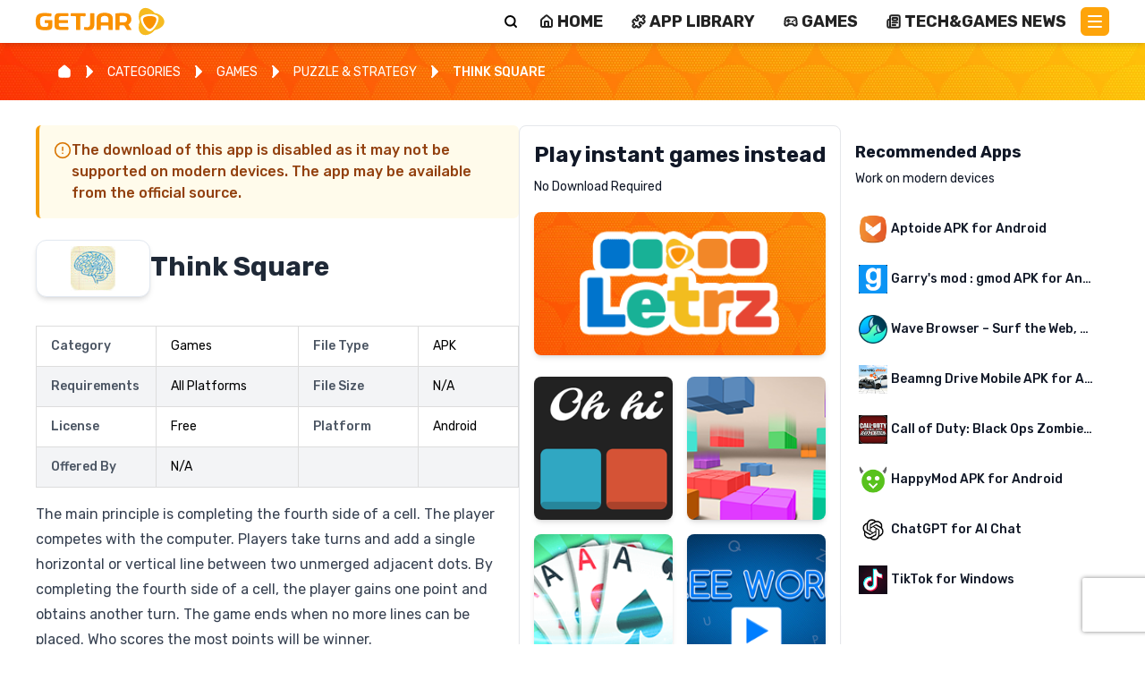

--- FILE ---
content_type: text/html; charset=utf-8
request_url: https://www.getjar.com/categories/all-games/puzzle-and-strategy-games/Think-Square-456281
body_size: 54167
content:
<!DOCTYPE html><html lang="en"><head><meta charSet="utf-8"/><meta charSet="utf-8"/><meta name="viewport" content="width=device-width, initial-scale=1"/><link rel="stylesheet" href="/_next/static/css/bf3a2c90af49e565.css" data-precedence="next"/><link rel="stylesheet" href="/_next/static/css/925b92e7b31108a0.css" data-precedence="next"/><link rel="stylesheet" href="/_next/static/css/eba9083bb6811d2b.css" data-precedence="next"/><link rel="stylesheet" href="/_next/static/css/7cbf179102492f89.css" data-precedence="next"/><link rel="preload" as="script" fetchPriority="low" href="/_next/static/chunks/webpack-0f7b2acbdce91538.js"/><script src="/_next/static/chunks/4bd1b696-100b9d70ed4e49c1.js" async=""></script><script src="/_next/static/chunks/1255-8befde0980f5cba9.js" async=""></script><script src="/_next/static/chunks/main-app-f3336e172256d2ab.js" async=""></script><script src="/_next/static/chunks/2619-04bc32f026a0d946.js" async=""></script><script src="/_next/static/chunks/1356-2c430e53b6786d56.js" async=""></script><script src="/_next/static/chunks/app/(main)/(legacy)/categories/page-bf9123050b491cec.js" async=""></script><script src="/_next/static/chunks/3802-903e62917e2575fc.js" async=""></script><script src="/_next/static/chunks/3850-a3f85a867fd80fa2.js" async=""></script><script src="/_next/static/chunks/2698-a5af6533c2df22e1.js" async=""></script><script src="/_next/static/chunks/6239-388468c69eeb9c71.js" async=""></script><script src="/_next/static/chunks/1706-3a10fc66ad874e47.js" async=""></script><script src="/_next/static/chunks/9088-ae092206700f2388.js" async=""></script><script src="/_next/static/chunks/6026-5fe3508a89ce232d.js" async=""></script><script src="/_next/static/chunks/1053-d790359b0ba2d15a.js" async=""></script><script src="/_next/static/chunks/app/(main)/(legacy)/layout-9e2dcaf86eb9e106.js" async=""></script><script src="/_next/static/chunks/8905-d5a7f0a0e84bebd7.js" async=""></script><script src="/_next/static/chunks/app/(widgets)/layout-340bb016b95a3e0a.js" async=""></script><script src="/_next/static/chunks/1497-6fbd328f83d03d66.js" async=""></script><script src="/_next/static/chunks/6296-0b7598e3739abc0c.js" async=""></script><script src="/_next/static/chunks/app/(main)/layout-d034312571801f6b.js" async=""></script><script src="/_next/static/chunks/app/(main)/error-68a1c092683c12e8.js" async=""></script><link rel="preload" href="https://www.googletagmanager.com/gtag/js?id=G-J2DP8FER05" as="script"/><meta name="next-size-adjust" content=""/><link rel="icon" href="/getjar_icon.ico" sizes="any"/><script src="/_next/static/chunks/polyfills-42372ed130431b0a.js" noModule=""></script><style data-emotion="mui a3xyjy">@layer mui{.mui-a3xyjy{z-index:1200;}}</style></head><body class="__className_a31180 bg-white"><div hidden=""><!--$?--><template id="B:0"></template><!--/$--></div><!--$--><!--html--><!--head--><!--body--><header class="bg-white flex justify-between shadow-md flex-row sticky top-0 z-50 mx-auto px-4 sm:px-6 lg:px-8 py-2"><a class="relative block max-w-[160px] w-full h-8 max-h-[60px]undefined" href="/"><img alt="GetJar logo" decoding="async" data-nimg="fill" class="object-contain" style="position:absolute;height:100%;width:100%;left:0;top:0;right:0;bottom:0;color:transparent" src="https://cdn.getjar.com/getjar-logo.svg"/></a><div class="flex w-full flex-row items-center justify-end"><div class="bg-white lg w-full rounded-md text-right shadow-sm sm:left-auto ring-1 ring-inset ring-gray-300 focus-within:ring-2 focus-within:ring-inset hidden w-0 transition-all relative"><form class="w-full flex"><input type="text" id="search" autoComplete="search" class="block flex-1 w-full border-0 bg-transparent p-3 focus-visible:outline-none text-gray-900 placeholder:text-gray-400 focus:ring-0 h-[32px]" placeholder="Search..."/></form></div><button title="Search" aria-label="Search" class="bg-transparent pt-[0px]  flex flex-col text-black justify-center items-center align-middle ml-1 h-4 w-4"><svg xmlns="http://www.w3.org/2000/svg" width="24" height="24" viewBox="0 0 24 24" fill="none" stroke="currentColor" stroke-width="3" stroke-linecap="round" stroke-linejoin="round" class="lucide lucide-search" aria-hidden="true"><path d="m21 21-4.34-4.34"></path><circle cx="11" cy="11" r="8"></circle></svg></button><nav class="gap-[1.5em] relative sm:gap-1 px-2 header_nav__YptrL"><ul><li><a class="content-center gap-x-1 hidden lg:flex items-center align-middle justify-center uppercase text-sm md:text-lg leading-[1rem]" title="Home" href="/"><svg xmlns="http://www.w3.org/2000/svg" width="24" height="24" viewBox="0 0 24 24" fill="none" stroke="currentColor" stroke-width="3" stroke-linecap="round" stroke-linejoin="round" class="lucide lucide-house inline-block mr-1 w-4 h-4" aria-hidden="true"><path d="M15 21v-8a1 1 0 0 0-1-1h-4a1 1 0 0 0-1 1v8"></path><path d="M3 10a2 2 0 0 1 .709-1.528l7-5.999a2 2 0 0 1 2.582 0l7 5.999A2 2 0 0 1 21 10v9a2 2 0 0 1-2 2H5a2 2 0 0 1-2-2z"></path></svg> <span class="leading-[0.8rem] inline-block">HOME</span></a></li><li><a class="content-center gap-x-1 hidden lg:flex items-center align-middle justify-center uppercase text-sm md:text-lg leading-[1rem]" title="APP LIBRARY" href="/mac"><svg xmlns="http://www.w3.org/2000/svg" width="24" height="24" viewBox="0 0 24 24" fill="none" stroke="currentColor" stroke-width="3" stroke-linecap="round" stroke-linejoin="round" class="lucide lucide-puzzle inline-block mr-1 w-4 h-4" aria-hidden="true"><path d="M15.39 4.39a1 1 0 0 0 1.68-.474 2.5 2.5 0 1 1 3.014 3.015 1 1 0 0 0-.474 1.68l1.683 1.682a2.414 2.414 0 0 1 0 3.414L19.61 15.39a1 1 0 0 1-1.68-.474 2.5 2.5 0 1 0-3.014 3.015 1 1 0 0 1 .474 1.68l-1.683 1.682a2.414 2.414 0 0 1-3.414 0L8.61 19.61a1 1 0 0 0-1.68.474 2.5 2.5 0 1 1-3.014-3.015 1 1 0 0 0 .474-1.68l-1.683-1.682a2.414 2.414 0 0 1 0-3.414L4.39 8.61a1 1 0 0 1 1.68.474 2.5 2.5 0 1 0 3.014-3.015 1 1 0 0 1-.474-1.68l1.683-1.682a2.414 2.414 0 0 1 3.414 0z"></path></svg> <span class="leading-[0.8rem] inline-block">APP LIBRARY</span></a></li><li><a class="content-center gap-x-1 hidden lg:flex items-center align-middle justify-center uppercase text-sm md:text-lg leading-[1rem]" title="Games" href="/games/all"><svg xmlns="http://www.w3.org/2000/svg" width="24" height="24" viewBox="0 0 24 24" fill="none" stroke="currentColor" stroke-width="3" stroke-linecap="round" stroke-linejoin="round" class="lucide lucide-gamepad2 lucide-gamepad-2 inline-block mr-1 w-4 h-4" aria-hidden="true"><line x1="6" x2="10" y1="11" y2="11"></line><line x1="8" x2="8" y1="9" y2="13"></line><line x1="15" x2="15.01" y1="12" y2="12"></line><line x1="18" x2="18.01" y1="10" y2="10"></line><path d="M17.32 5H6.68a4 4 0 0 0-3.978 3.59c-.006.052-.01.101-.017.152C2.604 9.416 2 14.456 2 16a3 3 0 0 0 3 3c1 0 1.5-.5 2-1l1.414-1.414A2 2 0 0 1 9.828 16h4.344a2 2 0 0 1 1.414.586L17 18c.5.5 1 1 2 1a3 3 0 0 0 3-3c0-1.545-.604-6.584-.685-7.258-.007-.05-.011-.1-.017-.151A4 4 0 0 0 17.32 5z"></path></svg> <span class="leading-[0.8rem] inline-block">GAMES</span></a></li><li><a class="content-center gap-x-1 hidden lg:flex items-center align-middle justify-center uppercase text-sm md:text-lg leading-[1rem]" title="Tech &amp; Games News" href="/articles"><svg xmlns="http://www.w3.org/2000/svg" width="24" height="24" viewBox="0 0 24 24" fill="none" stroke="currentColor" stroke-width="3" stroke-linecap="round" stroke-linejoin="round" class="lucide lucide-newspaper inline-block mr-1 w-4 h-4" aria-hidden="true"><path d="M15 18h-5"></path><path d="M18 14h-8"></path><path d="M4 22h16a2 2 0 0 0 2-2V4a2 2 0 0 0-2-2H8a2 2 0 0 0-2 2v16a2 2 0 0 1-4 0v-9a2 2 0 0 1 2-2h2"></path><rect width="8" height="4" x="10" y="6" rx="1"></rect></svg> <span class="leading-[0.8rem] inline-block">Tech&amp;Games News</span></a></li><ul class="list-none m-0 p-0 text-black"><li><button title="Main Menu" aria-label="Main Menu" class="bg-getjar-orange flex flex-col justify-center items-center h-8 w-8 p-2 rounded-md mt-[0px]"><span class="bg-white block transition-all duration-300 ease-out h-0.5 w-4 rounded-sm -translate-y-0.5"></span><span class="bg-white block transition-all duration-300 ease-out h-0.5 w-4 rounded-sm my-0.5 box-content opacity-100"></span><span class="bg-white block transition-all duration-300 ease-out h-0.5 w-4 rounded-sm translate-y-0.5"></span></button></li></ul></ul></nav></div></header><!--$?--><template id="B:1"></template><div style="display:flex;flex-direction:column;justify-content:center;align-items:center;height:100vh"><div class="spinner"><style nonce="">
          .spinner {
            border: 16px solid #ffe8c0;
            border-top: 16px solid #fea40a;
            border-radius: 50%;
            width: 120px;
            height: 120px;
            animation: spin 2s linear infinite;
          }

          @keyframes spin {
            0% {
              transform: rotate(0deg);
            }
            100% {
              transform: rotate(360deg);
            }
          }
        </style></div><div style="margin-top:20px;font-size:20px;color:#fea40a">Loading</div></div><!--/$--><footer class="relative bg-getjar-darkorange from-getjar-darkorange to-getjar-orange h-auto text-white bg-right bg-no-repeat"><div class="container mx-auto py-8 px-4 grid grid-cols-1 md:grid-cols-4 gap-8" style="background-image:url(&#x27;https://cdn.getjar.com/footer-right-bg.webp&#x27;);background-size:695px 305px;background-position:right bottom;background-repeat:no-repeat"><div><ul class="text-white text-sm md:text-base"><li class="my-1"><a class="uppercase text-white" href="/">HOME</a></li><li class="my-1"><a class="uppercase text-white" href="/contactus">CONTACT</a></li><li class="my-1"><a class="uppercase text-white" href="/categories">APP CATALOG</a></li><li class="my-1"><a class="uppercase text-white" href="/info/terms">TERMS AND CONDITIONS</a></li><li class="my-1"><a class="uppercase text-white" href="/info/privacy">PRIVACY POLICY</a></li><li class="my-1"><a class="uppercase text-white" href="/info/cookie">COOKIE POLICY</a></li></ul></div><div><ul class="text-white text-sm md:text-base"><li class="my-1"><a class="uppercase termly-display-preferences text-white" href="#">CONSENT PREFERENCES</a></li><li class="my-1"><a class="uppercase text-white" href="https://app.termly.io/notify/d9b6123b-71ab-409f-928b-c18dc64eee2f">DO NOT SELL OR SHARE MY PERSONAL INFORMATION</a></li><li class="my-1"><a class="uppercase text-white" href="/developers">DEVELOPERS</a></li></ul></div><div><h3 class="text-white text-xl font-bold mb-4">Follow Us</h3><div class="flex gap-2 md:gap-4"><a href="https://www.facebook.com/GetJar/" target="_blank" rel="noopener noreferrer"><svg xmlns="http://www.w3.org/2000/svg" width="24" height="24" viewBox="0 0 24 24" fill="none" stroke="currentColor" stroke-width="2" stroke-linecap="round" stroke-linejoin="round" class="lucide lucide-facebook hover:opacity-80" aria-hidden="true"><path d="M18 2h-3a5 5 0 0 0-5 5v3H7v4h3v8h4v-8h3l1-4h-4V7a1 1 0 0 1 1-1h3z"></path></svg></a><a href="https://x.com/GetJar" target="_blank" rel="noopener noreferrer"><svg xmlns="http://www.w3.org/2000/svg" width="24" height="24" viewBox="0 0 24 24" fill="none" stroke="currentColor" stroke-width="2" stroke-linecap="round" stroke-linejoin="round" class="lucide lucide-twitter hover:opacity-80" aria-hidden="true"><path d="M22 4s-.7 2.1-2 3.4c1.6 10-9.4 17.3-18 11.6 2.2.1 4.4-.6 6-2C3 15.5.5 9.6 3 5c2.2 2.6 5.6 4.1 9 4-.9-4.2 4-6.6 7-3.8 1.1 0 3-1.2 3-1.2z"></path></svg></a><a href="https://www.instagram.com/getjarstore/" target="_blank" rel="noopener noreferrer"><svg xmlns="http://www.w3.org/2000/svg" width="24" height="24" viewBox="0 0 24 24" fill="none" stroke="currentColor" stroke-width="2" stroke-linecap="round" stroke-linejoin="round" class="lucide lucide-instagram hover:opacity-80" aria-hidden="true"><rect width="20" height="20" x="2" y="2" rx="5" ry="5"></rect><path d="M16 11.37A4 4 0 1 1 12.63 8 4 4 0 0 1 16 11.37z"></path><line x1="17.5" x2="17.51" y1="6.5" y2="6.5"></line></svg></a><a href="https://www.linkedin.com/company/getjar-store/" target="_blank" rel="noopener noreferrer"><svg xmlns="http://www.w3.org/2000/svg" width="24" height="24" viewBox="0 0 24 24" fill="none" stroke="currentColor" stroke-width="2" stroke-linecap="round" stroke-linejoin="round" class="lucide lucide-linkedin hover:opacity-80" aria-hidden="true"><path d="M16 8a6 6 0 0 1 6 6v7h-4v-7a2 2 0 0 0-2-2 2 2 0 0 0-2 2v7h-4v-7a6 6 0 0 1 6-6z"></path><rect width="4" height="12" x="2" y="9"></rect><circle cx="4" cy="4" r="2"></circle></svg></a><a href="https://www.pinterest.com/get_jar/" target="_blank" rel="noopener noreferrer"><svg xmlns="http://www.w3.org/2000/svg" width="24" height="24" viewBox="0 0 24 24" fill="none" stroke="currentColor" stroke-width="2" stroke-linecap="round" stroke-linejoin="round" class="lucide lucide-pin hover:opacity-80" aria-hidden="true"><path d="M12 17v5"></path><path d="M9 10.76a2 2 0 0 1-1.11 1.79l-1.78.9A2 2 0 0 0 5 15.24V16a1 1 0 0 0 1 1h12a1 1 0 0 0 1-1v-.76a2 2 0 0 0-1.11-1.79l-1.78-.9A2 2 0 0 1 15 10.76V7a1 1 0 0 1 1-1 2 2 0 0 0 0-4H8a2 2 0 0 0 0 4 1 1 0 0 1 1 1z"></path></svg></a><a href="https://www.youtube.com/@Get_Jar" target="_blank" rel="noopener noreferrer"><svg xmlns="http://www.w3.org/2000/svg" width="24" height="24" viewBox="0 0 24 24" fill="none" stroke="currentColor" stroke-width="2" stroke-linecap="round" stroke-linejoin="round" class="lucide lucide-youtube hover:opacity-80" aria-hidden="true"><path d="M2.5 17a24.12 24.12 0 0 1 0-10 2 2 0 0 1 1.4-1.4 49.56 49.56 0 0 1 16.2 0A2 2 0 0 1 21.5 7a24.12 24.12 0 0 1 0 10 2 2 0 0 1-1.4 1.4 49.55 49.55 0 0 1-16.2 0A2 2 0 0 1 2.5 17"></path><path d="m10 15 5-3-5-3z"></path></svg></a><a href="https://www.tiktok.com/@get_jar" target="_blank" rel="noopener noreferrer"><svg xmlns="http://www.w3.org/2000/svg" width="24" height="24" viewBox="0 0 24 24" fill="none" stroke="currentColor" stroke-width="2" stroke-linecap="round" stroke-linejoin="round" class="lucide lucide-message-square-share hover:opacity-80" aria-hidden="true"><path d="M21 12v3a2 2 0 0 1-2 2H7l-4 4V5a2 2 0 0 1 2-2h7"></path><path d="M16 3h5v5"></path><path d="m16 8 5-5"></path></svg></a></div></div><div class="flex justify-center md:justify-end"><img alt="GetJar Logo" loading="lazy" width="250" height="100" decoding="async" data-nimg="1" class="max-h-[150px] w-auto" style="color:transparent" src="https://cdn.getjar.com/getjar-logo-allwhite.svg"/></div></div></footer><div class="bg-slate-900 text-center text-slate-300 text-sm py-2">© <!-- -->2026<!-- --> GetJar.com. All rights reserved</div><noscript><div class="text-red-600">This website requires JavaScript to function properly.<br/> Please enable JavaScript.</div></noscript><!--/$--><script>requestAnimationFrame(function(){$RT=performance.now()});</script><script src="/_next/static/chunks/webpack-0f7b2acbdce91538.js" id="_R_" async=""></script><div hidden id="S:1"><template id="P:2"></template><!--$?--><template id="B:3"></template><!--/$--></div><div hidden id="S:3"></div><script>$RB=[];$RV=function(a){$RT=performance.now();for(var b=0;b<a.length;b+=2){var c=a[b],e=a[b+1];null!==e.parentNode&&e.parentNode.removeChild(e);var f=c.parentNode;if(f){var g=c.previousSibling,h=0;do{if(c&&8===c.nodeType){var d=c.data;if("/$"===d||"/&"===d)if(0===h)break;else h--;else"$"!==d&&"$?"!==d&&"$~"!==d&&"$!"!==d&&"&"!==d||h++}d=c.nextSibling;f.removeChild(c);c=d}while(c);for(;e.firstChild;)f.insertBefore(e.firstChild,c);g.data="$";g._reactRetry&&requestAnimationFrame(g._reactRetry)}}a.length=0};
$RC=function(a,b){if(b=document.getElementById(b))(a=document.getElementById(a))?(a.previousSibling.data="$~",$RB.push(a,b),2===$RB.length&&("number"!==typeof $RT?requestAnimationFrame($RV.bind(null,$RB)):(a=performance.now(),setTimeout($RV.bind(null,$RB),2300>a&&2E3<a?2300-a:$RT+300-a)))):b.parentNode.removeChild(b)};$RC("B:3","S:3")</script><title>GetJar | Download Free Apps, Games and Themes APK | GetJar</title><meta name="description" content="GetJar is the biggest open appstore in the world, currently listing 994444+ apps with more than 3M downloads per day."/><link rel="manifest" href="/manifest.json"/><link rel="canonical" href="https://www.getjar.com/categories/all-games/puzzle-and-strategy-games/Think-Square-456281"/><link rel="shortcut icon" href="/getjar_icon.ico"/><link rel="icon" href="/getjar_icon.ico"/><link rel="icon" href="/getjar_icon.ico" sizes="16x16" type="image/x-icon"/><link rel="icon" href="/getjar_icon.ico" sizes="32x32" type="image/x-icon"/><link rel="apple-touch-icon" href="/getjar_icon.ico"/><script >document.querySelectorAll('body link[rel="icon"], body link[rel="apple-touch-icon"]').forEach(el => document.head.appendChild(el))</script><div hidden id="S:0"></div><script>$RC("B:0","S:0")</script><script>(self.__next_f=self.__next_f||[]).push([0])</script><script>self.__next_f.push([1,"1:\"$Sreact.fragment\"\n2:I[9766,[],\"\"]\n3:I[98924,[],\"\"]\n7:I[24431,[],\"OutletBoundary\"]\n9:I[15278,[],\"AsyncMetadataOutlet\"]\nc:I[24431,[],\"ViewportBoundary\"]\ne:I[24431,[],\"MetadataBoundary\"]\nf:\"$Sreact.suspense\"\n11:I[57150,[],\"\"]\n12:I[41402,[\"2619\",\"static/chunks/2619-04bc32f026a0d946.js\",\"1356\",\"static/chunks/1356-2c430e53b6786d56.js\",\"5587\",\"static/chunks/app/(main)/(legacy)/categories/page-bf9123050b491cec.js\"],\"\"]\n13:I[31053,[\"2619\",\"static/chunks/2619-04bc32f026a0d946.js\",\"1356\",\"static/chunks/1356-2c430e53b6786d56.js\",\"3802\",\"static/chunks/3802-903e62917e2575fc.js\",\"3850\",\"static/chunks/3850-a3f85a867fd80fa2.js\",\"2698\",\"static/chunks/2698-a5af6533c2df22e1.js\",\"6239\",\"static/chunks/6239-388468c69eeb9c71.js\",\"1706\",\"static/chunks/1706-3a10fc66ad874e47.js\",\"9088\",\"static/chunks/9088-ae092206700f2388.js\",\"6026\",\"static/chunks/6026-5fe3508a89ce232d.js\",\"1053\",\"static/chunks/1053-d790359b0ba2d15a.js\",\"7777\",\"static/chunks/app/(main)/(legacy)/layout-9e2dcaf86eb9e106.js\"],\"default\"]\n14:I[18105,[\"2619\",\"static/chunks/2619-04bc32f026a0d946.js\",\"1356\",\"static/chunks/1356-2c430e53b6786d56.js\",\"3802\",\"static/chunks/3802-903e62917e2575fc.js\",\"3850\",\"static/chunks/3850-a3f85a867fd80fa2.js\",\"2698\",\"static/chunks/2698-a5af6533c2df22e1.js\",\"6239\",\"static/chunks/6239-388468c69eeb9c71.js\",\"1706\",\"static/chunks/1706-3a10fc66ad874e47.js\",\"9088\",\"static/chunks/9088-ae092206700f2388.js\",\"6026\",\"static/chunks/6026-5fe3508a89ce232d.js\",\"1053\",\"static/chunks/1053-d790359b0ba2d15a.js\",\"7777\",\"static/chunks/app/(main)/(legacy)/layout-9e2dcaf86eb9e106.js\"],\"default\"]\n15:I[88117,[\"3802\",\"static/chunks/3802-903e62917e2575fc.js\",\"8905\",\"static/chunks/8905-d5a7f0a0e84bebd7.js\",\"1958\",\"static/chunks/app/(widgets)/layout-340bb016b95a3e0a.js\"],\"default\"]\n16:I[27915,[\"3802\",\"static/chunks/3802-903e62917e2575fc.js\",\"8905\",\"static/chunks/8905-d5a7f0a0e84bebd7.js\",\"1958\",\"static/chunks/app/(widgets)/layout-340bb016b95a3e0a.js\"],\"default\"]\n17:I[60237,[\"3802\",\"static/chunks/3802-903e62917e2575fc.js\",\"8905\",\"static/chunks/8905-d5a7f0a0e84bebd7.js\",\"1958\""])</script><script>self.__next_f.push([1,",\"static/chunks/app/(widgets)/layout-340bb016b95a3e0a.js\"],\"ThemeProvider\"]\n18:I[74222,[\"3802\",\"static/chunks/3802-903e62917e2575fc.js\",\"8905\",\"static/chunks/8905-d5a7f0a0e84bebd7.js\",\"1958\",\"static/chunks/app/(widgets)/layout-340bb016b95a3e0a.js\"],\"default\"]\n19:I[16958,[\"3802\",\"static/chunks/3802-903e62917e2575fc.js\",\"8905\",\"static/chunks/8905-d5a7f0a0e84bebd7.js\",\"1958\",\"static/chunks/app/(widgets)/layout-340bb016b95a3e0a.js\"],\"AppProvider\"]\n1a:I[69920,[\"2619\",\"static/chunks/2619-04bc32f026a0d946.js\",\"1356\",\"static/chunks/1356-2c430e53b6786d56.js\",\"3802\",\"static/chunks/3802-903e62917e2575fc.js\",\"3850\",\"static/chunks/3850-a3f85a867fd80fa2.js\",\"2698\",\"static/chunks/2698-a5af6533c2df22e1.js\",\"6239\",\"static/chunks/6239-388468c69eeb9c71.js\",\"1706\",\"static/chunks/1706-3a10fc66ad874e47.js\",\"9088\",\"static/chunks/9088-ae092206700f2388.js\",\"6026\",\"static/chunks/6026-5fe3508a89ce232d.js\",\"1053\",\"static/chunks/1053-d790359b0ba2d15a.js\",\"7777\",\"static/chunks/app/(main)/(legacy)/layout-9e2dcaf86eb9e106.js\"],\"default\"]\n1b:I[65748,[\"3802\",\"static/chunks/3802-903e62917e2575fc.js\",\"8905\",\"static/chunks/8905-d5a7f0a0e84bebd7.js\",\"1958\",\"static/chunks/app/(widgets)/layout-340bb016b95a3e0a.js\"],\"default\"]\n1c:I[93038,[\"3802\",\"static/chunks/3802-903e62917e2575fc.js\",\"8905\",\"static/chunks/8905-d5a7f0a0e84bebd7.js\",\"1958\",\"static/chunks/app/(widgets)/layout-340bb016b95a3e0a.js\"],\"default\"]\n1d:I[95432,[\"3802\",\"static/chunks/3802-903e62917e2575fc.js\",\"8905\",\"static/chunks/8905-d5a7f0a0e84bebd7.js\",\"1497\",\"static/chunks/1497-6fbd328f83d03d66.js\",\"9088\",\"static/chunks/9088-ae092206700f2388.js\",\"6296\",\"static/chunks/6296-0b7598e3739abc0c.js\",\"2076\",\"static/chunks/app/(main)/layout-d034312571801f6b.js\"],\"ReCaptchaProvider\"]\n1e:I[67180,[\"1356\",\"static/chunks/1356-2c430e53b6786d56.js\",\"5956\",\"static/chunks/app/(main)/error-68a1c092683c12e8.js\"],\"default\"]\n20:I[80622,[],\"IconMark\"]\n:HL[\"/_next/static/media/0a86735c6520d94f-s.p.woff2\",\"font\",{\"crossOrigin\":\"\",\"type\":\"font/woff2\"}]\n:HL[\"/_next/static/css/bf3a2c90af49e565.css\",\"style\"]\n:HL[\"/_next"])</script><script>self.__next_f.push([1,"/static/css/925b92e7b31108a0.css\",\"style\"]\n:HL[\"/_next/static/css/eba9083bb6811d2b.css\",\"style\"]\n:HL[\"/_next/static/css/7cbf179102492f89.css\",\"style\"]\n"])</script><script>self.__next_f.push([1,"0:{\"P\":null,\"b\":\"D2wS1YMCqF_zGlSFaEpnC\",\"p\":\"\",\"c\":[\"\",\"categories\",\"all-games\",\"puzzle-and-strategy-games\",\"Think-Square-456281\"],\"i\":false,\"f\":[[[\"\",{\"children\":[\"(main)\",{\"children\":[\"(legacy)\",{\"children\":[\"categories\",{\"children\":[[\"category\",\"all-games/puzzle-and-strategy-games/Think-Square-456281\",\"c\"],{\"children\":[\"__PAGE__\",{}]}]}]}]},\"$undefined\",\"$undefined\",true]}],[\"\",[\"$\",\"$1\",\"c\",{\"children\":[null,[\"$\",\"$L2\",null,{\"parallelRouterKey\":\"children\",\"error\":\"$undefined\",\"errorStyles\":\"$undefined\",\"errorScripts\":\"$undefined\",\"template\":[\"$\",\"$L3\",null,{}],\"templateStyles\":\"$undefined\",\"templateScripts\":\"$undefined\",\"notFound\":[[[\"$\",\"title\",null,{\"children\":\"404: This page could not be found.\"}],[\"$\",\"div\",null,{\"style\":{\"fontFamily\":\"system-ui,\\\"Segoe UI\\\",Roboto,Helvetica,Arial,sans-serif,\\\"Apple Color Emoji\\\",\\\"Segoe UI Emoji\\\"\",\"height\":\"100vh\",\"textAlign\":\"center\",\"display\":\"flex\",\"flexDirection\":\"column\",\"alignItems\":\"center\",\"justifyContent\":\"center\"},\"children\":[\"$\",\"div\",null,{\"children\":[[\"$\",\"style\",null,{\"dangerouslySetInnerHTML\":{\"__html\":\"body{color:#000;background:#fff;margin:0}.next-error-h1{border-right:1px solid rgba(0,0,0,.3)}@media (prefers-color-scheme:dark){body{color:#fff;background:#000}.next-error-h1{border-right:1px solid rgba(255,255,255,.3)}}\"}}],[\"$\",\"h1\",null,{\"className\":\"next-error-h1\",\"style\":{\"display\":\"inline-block\",\"margin\":\"0 20px 0 0\",\"padding\":\"0 23px 0 0\",\"fontSize\":24,\"fontWeight\":500,\"verticalAlign\":\"top\",\"lineHeight\":\"49px\"},\"children\":404}],[\"$\",\"div\",null,{\"style\":{\"display\":\"inline-block\"},\"children\":[\"$\",\"h2\",null,{\"style\":{\"fontSize\":14,\"fontWeight\":400,\"lineHeight\":\"49px\",\"margin\":0},\"children\":\"This page could not be found.\"}]}]]}]}]],[]],\"forbidden\":\"$undefined\",\"unauthorized\":\"$undefined\"}]]}],{\"children\":[\"(main)\",[\"$\",\"$1\",\"c\",{\"children\":[[[\"$\",\"link\",\"0\",{\"rel\":\"stylesheet\",\"href\":\"/_next/static/css/bf3a2c90af49e565.css\",\"precedence\":\"next\",\"crossOrigin\":\"$undefined\",\"nonce\":\"$undefined\"}],[\"$\",\"link\",\"1\",{\"rel\":\"stylesheet\",\"href\":\"/_next/static/css/925b92e7b31108a0.css\",\"precedence\":\"next\",\"crossOrigin\":\"$undefined\",\"nonce\":\"$undefined\"}],[\"$\",\"link\",\"2\",{\"rel\":\"stylesheet\",\"href\":\"/_next/static/css/eba9083bb6811d2b.css\",\"precedence\":\"next\",\"crossOrigin\":\"$undefined\",\"nonce\":\"$undefined\"}]],\"$L4\"]}],{\"children\":[\"(legacy)\",[\"$\",\"$1\",\"c\",{\"children\":[[[\"$\",\"link\",\"0\",{\"rel\":\"stylesheet\",\"href\":\"/_next/static/css/7cbf179102492f89.css\",\"precedence\":\"next\",\"crossOrigin\":\"$undefined\",\"nonce\":\"$undefined\"}]],\"$L5\"]}],{\"children\":[\"categories\",[\"$\",\"$1\",\"c\",{\"children\":[null,[\"$\",\"$L2\",null,{\"parallelRouterKey\":\"children\",\"error\":\"$undefined\",\"errorStyles\":\"$undefined\",\"errorScripts\":\"$undefined\",\"template\":[\"$\",\"$L3\",null,{}],\"templateStyles\":\"$undefined\",\"templateScripts\":\"$undefined\",\"notFound\":\"$undefined\",\"forbidden\":\"$undefined\",\"unauthorized\":\"$undefined\"}]]}],{\"children\":[[\"category\",\"all-games/puzzle-and-strategy-games/Think-Square-456281\",\"c\"],[\"$\",\"$1\",\"c\",{\"children\":[null,[\"$\",\"$L2\",null,{\"parallelRouterKey\":\"children\",\"error\":\"$undefined\",\"errorStyles\":\"$undefined\",\"errorScripts\":\"$undefined\",\"template\":[\"$\",\"$L3\",null,{}],\"templateStyles\":\"$undefined\",\"templateScripts\":\"$undefined\",\"notFound\":\"$undefined\",\"forbidden\":\"$undefined\",\"unauthorized\":\"$undefined\"}]]}],{\"children\":[\"__PAGE__\",[\"$\",\"$1\",\"c\",{\"children\":[\"$L6\",null,[\"$\",\"$L7\",null,{\"children\":[\"$L8\",[\"$\",\"$L9\",null,{\"promise\":\"$@a\"}]]}]]}],{},null,false]},null,false]},[\"$Lb\",[],[]],false]},null,false]},null,false]},null,false],[\"$\",\"$1\",\"h\",{\"children\":[null,[[\"$\",\"$Lc\",null,{\"children\":\"$Ld\"}],[\"$\",\"meta\",null,{\"name\":\"next-size-adjust\",\"content\":\"\"}]],[\"$\",\"$Le\",null,{\"children\":[\"$\",\"div\",null,{\"hidden\":true,\"children\":[\"$\",\"$f\",null,{\"fallback\":null,\"children\":\"$L10\"}]}]}]]}],false]],\"m\":\"$undefined\",\"G\":[\"$11\",[]],\"s\":false,\"S\":false}\n"])</script><script>self.__next_f.push([1,"5:[[\"$\",\"$L12\",null,{\"id\":\"schema\",\"strategy\":\"lazyOnload\",\"type\":\"application/ld+json\",\"dangerouslySetInnerHTML\":{\"__html\":\"{\\\"@context\\\":\\\"https://schema.org/\\\",\\\"@type\\\":\\\"WebSite\\\",\\\"name\\\":\\\"GetJar\\\",\\\"url\\\":\\\"https://getjar.com\\\"}\"},\"nonce\":\"\"}],[\"$\",\"$L12\",null,{\"id\":\"organization-schema\",\"strategy\":\"lazyOnload\",\"type\":\"application/ld+json\",\"dangerouslySetInnerHTML\":{\"__html\":\"{\\\"@context\\\":\\\"https://schema.org\\\",\\\"@type\\\":\\\"Organization\\\",\\\"name\\\":\\\"GetJar\\\",\\\"url\\\":\\\"https://getjar.com/\\\",\\\"logo\\\":\\\"https://getjar.com/getjar-logo.svg\\\",\\\"sameAs\\\":[\\\"https://www.facebook.com/GetJar\\\",\\\"https://www.linkedin.com/company/getjar-inc./\\\",\\\"https://x.com/GetJar\\\",\\\"https://www.reddit.com/user/Get_Jar/\\\",\\\"https://www.tiktok.com/@get_jar\\\",\\\"https://www.youtube.com/@Get_Jar\\\"]}\"},\"nonce\":\"\"}],[\"$\",\"$L13\",null,{}],false,[\"$\",\"$L2\",null,{\"parallelRouterKey\":\"children\",\"error\":\"$undefined\",\"errorStyles\":\"$undefined\",\"errorScripts\":\"$undefined\",\"template\":[\"$\",\"$L3\",null,{}],\"templateStyles\":\"$undefined\",\"templateScripts\":\"$undefined\",\"notFound\":\"$undefined\",\"forbidden\":\"$undefined\",\"unauthorized\":\"$undefined\"}],[\"$\",\"$L14\",null,{}]]\n"])</script><script>self.__next_f.push([1,"b:[\"$\",\"div\",\"l\",{\"style\":{\"display\":\"flex\",\"flexDirection\":\"column\",\"justifyContent\":\"center\",\"alignItems\":\"center\",\"height\":\"100vh\"},\"children\":[[\"$\",\"div\",null,{\"className\":\"spinner\",\"children\":[\"$\",\"style\",null,{\"nonce\":\"\",\"children\":\"\\n          .spinner {\\n            border: 16px solid #ffe8c0;\\n            border-top: 16px solid #fea40a;\\n            border-radius: 50%;\\n            width: 120px;\\n            height: 120px;\\n            animation: spin 2s linear infinite;\\n          }\\n\\n          @keyframes spin {\\n            0% {\\n              transform: rotate(0deg);\\n            }\\n            100% {\\n              transform: rotate(360deg);\\n            }\\n          }\\n        \"}]}],[\"$\",\"div\",null,{\"style\":{\"marginTop\":\"20px\",\"fontSize\":\"20px\",\"color\":\"#fea40a\"},\"children\":\"Loading\"}]]}]\n"])</script><script>self.__next_f.push([1,"4:[\"$\",\"$f\",null,{\"fallback\":null,\"children\":[\"$\",\"html\",null,{\"lang\":\"en\",\"children\":[[\"$\",\"head\",null,{\"children\":[[\"$\",\"meta\",null,{\"charSet\":\"utf-8\"}],[\"$\",\"link\",null,{\"rel\":\"icon\",\"href\":\"/getjar_icon.ico\",\"sizes\":\"any\"}]]}],[\"$\",\"body\",null,{\"className\":\"__className_a31180 bg-white\",\"children\":[[\"$\",\"$L15\",null,{}],[\"$\",\"$L12\",null,{\"async\":true,\"src\":\"https://www.googletagmanager.com/gtag/js?id=G-J2DP8FER05\",\"nonce\":\"$undefined\",\"strategy\":\"afterInteractive\"}],[\"$\",\"$L12\",null,{\"id\":\"ga-init\",\"nonce\":\"$undefined\",\"dangerouslySetInnerHTML\":{\"__html\":\"\\n                  window.dataLayer = window.dataLayer || [];\\n                  function gtag(){dataLayer.push(arguments);}\\n                  gtag('js', new Date());\\n                  gtag('config', 'G-J2DP8FER05');\\n                \"},\"strategy\":\"afterInteractive\"}],[\"$\",\"$L16\",null,{\"options\":{\"enableCssLayer\":true},\"children\":[\"$\",\"$L17\",null,{\"theme\":\"$18\",\"children\":[\"$\",\"$L19\",null,{\"userID\":\"38d4f157-9fdf-4586-86a2-b515b049e08f\",\"userClass\":\"2026-02-02\",\"anonymousID\":\"70ce8b5d-3d8c-460a-b6ad-d6ab0178e654\",\"nonce\":\"$undefined\",\"isDeveloperZone\":false,\"inAppMode\":false,\"device\":{\"isMobile\":false,\"isTablet\":false,\"isDesktop\":true,\"isBot\":true,\"os\":\"mac\",\"browser\":\"\"},\"countryCode\":\"US\",\"platform\":\"mac\",\"url\":\"https://www.getjar.com/categories/all-games/puzzle-and-strategy-games/Think-Square-456281\",\"referrer\":\"about:client\",\"children\":[[\"$\",\"$L1a\",null,{\"websiteUUID\":\"30c72a82-bab4-4509-9ecb-68a6eb5b3db5\"}],[\"$\",\"$L1b\",null,{}],[\"$\",\"$L1c\",null,{\"children\":[\"$\",\"$L1d\",null,{\"public_site_key\":\"6LfYFcAqAAAAABRprllAIUKXR77N4kdEflG7sI7m\",\"children\":[\"$\",\"$L2\",null,{\"parallelRouterKey\":\"children\",\"error\":\"$1e\",\"errorStyles\":[],\"errorScripts\":[],\"template\":[\"$\",\"$L3\",null,{}],\"templateStyles\":\"$undefined\",\"templateScripts\":\"$undefined\",\"notFound\":[\"$L1f\",[[\"$\",\"link\",\"0\",{\"rel\":\"stylesheet\",\"href\":\"/_next/static/css/7cbf179102492f89.css\",\"precedence\":\"next\",\"crossOrigin\":\"$undefined\",\"nonce\":\"$undefined\"}]]],\"forbidden\":\"$undefined\",\"unauthorized\":\"$undefined\",\"device\":\"$4:props:children:props:children:1:props:children:3:props:children:props:children:props:device\",\"inAppMode\":false,\"isDeveloperZone\":false,\"platform\":\"mac\",\"countryCode\":\"US\"}]}]}]]}]}]}],[\"$\",\"noscript\",null,{\"children\":[\"$\",\"div\",null,{\"className\":\"text-red-600\",\"children\":[\"This website requires JavaScript to function properly.\",[\"$\",\"br\",null,{}],\" Please enable JavaScript.\"]}]}]]}]]}]}]\n"])</script><script>self.__next_f.push([1,"d:[[\"$\",\"meta\",\"0\",{\"charSet\":\"utf-8\"}],[\"$\",\"meta\",\"1\",{\"name\":\"viewport\",\"content\":\"width=device-width, initial-scale=1\"}]]\n8:null\n"])</script><script>self.__next_f.push([1,"a:{\"metadata\":[[\"$\",\"title\",\"0\",{\"children\":\"GetJar | Download Free Apps, Games and Themes APK | GetJar\"}],[\"$\",\"meta\",\"1\",{\"name\":\"description\",\"content\":\"GetJar is the biggest open appstore in the world, currently listing 994444+ apps with more than 3M downloads per day.\"}],[\"$\",\"link\",\"2\",{\"rel\":\"manifest\",\"href\":\"/manifest.json\",\"crossOrigin\":\"$undefined\"}],[\"$\",\"link\",\"3\",{\"rel\":\"canonical\",\"href\":\"https://www.getjar.com/categories/all-games/puzzle-and-strategy-games/Think-Square-456281\"}],[\"$\",\"link\",\"4\",{\"rel\":\"shortcut icon\",\"href\":\"/getjar_icon.ico\"}],[\"$\",\"link\",\"5\",{\"rel\":\"icon\",\"href\":\"/getjar_icon.ico\"}],[\"$\",\"link\",\"6\",{\"rel\":\"icon\",\"href\":\"/getjar_icon.ico\",\"sizes\":\"16x16\",\"type\":\"image/x-icon\"}],[\"$\",\"link\",\"7\",{\"rel\":\"icon\",\"href\":\"/getjar_icon.ico\",\"sizes\":\"32x32\",\"type\":\"image/x-icon\"}],[\"$\",\"link\",\"8\",{\"rel\":\"apple-touch-icon\",\"href\":\"/getjar_icon.ico\"}],[\"$\",\"$L20\",\"9\",{}]],\"error\":null,\"digest\":\"$undefined\"}\n"])</script><script>self.__next_f.push([1,"10:\"$a:metadata\"\n"])</script><script>self.__next_f.push([1,"21:I[11706,[\"2619\",\"static/chunks/2619-04bc32f026a0d946.js\",\"1356\",\"static/chunks/1356-2c430e53b6786d56.js\",\"3802\",\"static/chunks/3802-903e62917e2575fc.js\",\"3850\",\"static/chunks/3850-a3f85a867fd80fa2.js\",\"2698\",\"static/chunks/2698-a5af6533c2df22e1.js\",\"6239\",\"static/chunks/6239-388468c69eeb9c71.js\",\"1706\",\"static/chunks/1706-3a10fc66ad874e47.js\",\"9088\",\"static/chunks/9088-ae092206700f2388.js\",\"6026\",\"static/chunks/6026-5fe3508a89ce232d.js\",\"1053\",\"static/chunks/1053-d790359b0ba2d15a.js\",\"9827\",\"static/chunks/app/(main)/(website)/layout-c67e78dd939a13d5.js\"],\"default\"]\n22:I[562,[\"2619\",\"static/chunks/2619-04bc32f026a0d946.js\",\"1356\",\"static/chunks/1356-2c430e53b6786d56.js\",\"3802\",\"static/chunks/3802-903e62917e2575fc.js\",\"3850\",\"static/chunks/3850-a3f85a867fd80fa2.js\",\"2698\",\"static/chunks/2698-a5af6533c2df22e1.js\",\"6239\",\"static/chunks/6239-388468c69eeb9c71.js\",\"1706\",\"static/chunks/1706-3a10fc66ad874e47.js\",\"9088\",\"static/chunks/9088-ae092206700f2388.js\",\"6026\",\"static/chunks/6026-5fe3508a89ce232d.js\",\"1053\",\"static/chunks/1053-d790359b0ba2d15a.js\",\"686\",\"static/chunks/app/(main)/not-found-69196b041813f80a.js\"],\"default\"]\n"])</script><script>self.__next_f.push([1,"1f:[\"$\",\"$L21\",null,{\"children\":[\"$\",\"$L22\",null,{\"data\":{\"data\":[{\"id\":1,\"documentId\":\"5570961d68506167c840df5f\",\"title\":\"0hh1\",\"slug\":\"0hh1\",\"iframeUrl\":\"https://play-games.getjar.com/0hh1/index.html\",\"ageRating\":\"ALL_AGES\",\"gameLikes\":7,\"gameDislikes\":3,\"categories\":[{\"id\":224,\"documentId\":\"7a97d7f1685194078e83022e\",\"slug\":\"daily-games\",\"displayName\":\"Daily\"},{\"id\":219,\"documentId\":\"ed6f39a768519407557ab1dd\",\"slug\":\"casual\",\"displayName\":\"Casual\"}],\"cover\":{\"id\":2899576,\"documentId\":\"cf2dd9eb6850ce31d6468b07\",\"url\":\"https://strapistaticupload.s3.us-east-1.amazonaws.com/Artboard_1_3e9a9c35c3.png\",\"alternativeText\":null},\"squareIcon\":{\"id\":2900989,\"documentId\":\"346e88dc6850ce31403a8661\",\"url\":\"https://strapistaticupload.s3.us-east-1.amazonaws.com/ohhi_fb567e6939.png\",\"alternativeText\":null}},{\"id\":169,\"documentId\":\"c82552bf68506167f7c5f0b7\",\"title\":\"1212!\",\"slug\":\"41FZfdyG-5x\",\"iframeUrl\":\"https://3310.play.gamezop.com/g/41FZfdyG-5x\",\"ageRating\":null,\"gameLikes\":5,\"gameDislikes\":2,\"categories\":[{\"id\":219,\"documentId\":\"ed6f39a768519407557ab1dd\",\"slug\":\"casual\",\"displayName\":\"Casual\"}],\"cover\":{\"id\":2899748,\"documentId\":\"374d5b346850ce31b7b85ea6\",\"url\":\"https://strapistaticupload.s3.us-east-1.amazonaws.com/41_F_Zfdy_G_5x_2515ababe6.png\",\"alternativeText\":null},\"squareIcon\":null},{\"id\":316,\"documentId\":\"2ecb40506850616710a2d700\",\"title\":\"2048\",\"slug\":\"NyM_JGWcx\",\"iframeUrl\":\"https://3310.play.gamezop.com/g/NyM_JGWcx\",\"ageRating\":null,\"gameLikes\":2,\"gameDislikes\":4,\"categories\":[{\"id\":224,\"documentId\":\"7a97d7f1685194078e83022e\",\"slug\":\"daily-games\",\"displayName\":\"Daily\"},{\"id\":11,\"documentId\":\"6452f5b96851940789a51eb2\",\"slug\":\"puzzle\",\"displayName\":\"Puzzle\"},{\"id\":217,\"documentId\":\"f22676c3685194075c9527d9\",\"slug\":\"puzzle\",\"displayName\":\"Puzzle\"}],\"cover\":{\"id\":2899562,\"documentId\":\"86e833a66850ce319b7657a2\",\"url\":\"https://strapistaticupload.s3.us-east-1.amazonaws.com/brick_7fc6ad72c0.png\",\"alternativeText\":null},\"squareIcon\":{\"id\":2900962,\"documentId\":\"42d7ffc16850ce31bb8fd806\",\"url\":\"https://strapistaticupload.s3.us-east-1.amazonaws.com/2048_761f6e2ad5.png\",\"alternativeText\":null}},{\"id\":16,\"documentId\":\"a381922668506167a94c33a2\",\"title\":\"Air Warfare\",\"slug\":\"air-warfare\",\"iframeUrl\":\"https://play-games.getjar.com/air-warfare/index.html\",\"ageRating\":null,\"gameLikes\":null,\"gameDislikes\":1,\"categories\":[{\"id\":2,\"documentId\":\"d5ba1c2b6851940755a05319\",\"slug\":\"action\",\"displayName\":\"Action\"},{\"id\":215,\"documentId\":\"639b30c168519407ec20c4a7\",\"slug\":\"action\",\"displayName\":\"Action\"}],\"cover\":{\"id\":2899658,\"documentId\":\"290952c86850ce31b0349342\",\"url\":\"https://strapistaticupload.s3.us-east-1.amazonaws.com/Artboard_95_09737d3737.png\",\"alternativeText\":null},\"squareIcon\":null},{\"id\":145,\"documentId\":\"070b690c6850616753012af1\",\"title\":\"Alfy\",\"slug\":\"BJAqNMC7T\",\"iframeUrl\":\"https://3310.play.gamezop.com/g/BJAqNMC7T\",\"ageRating\":null,\"gameLikes\":1,\"gameDislikes\":1,\"categories\":[{\"id\":219,\"documentId\":\"ed6f39a768519407557ab1dd\",\"slug\":\"casual\",\"displayName\":\"Casual\"}],\"cover\":{\"id\":2899762,\"documentId\":\"dd7dffd36850ce318fbf80ae\",\"url\":\"https://strapistaticupload.s3.us-east-1.amazonaws.com/BJ_Aq_NMC_7_T_279e8d4b93.png\",\"alternativeText\":null},\"squareIcon\":null},{\"id\":287,\"documentId\":\"6692ea95685061674ff10f4d\",\"title\":\"Algerian Solitaire\",\"slug\":\"rJu76zkD917\",\"iframeUrl\":\"https://3310.play.gamezop.com/g/rJu76zkD917\",\"ageRating\":null,\"gameLikes\":1,\"gameDislikes\":1,\"categories\":[{\"id\":219,\"documentId\":\"ed6f39a768519407557ab1dd\",\"slug\":\"casual\",\"displayName\":\"Casual\"},{\"id\":220,\"documentId\":\"e317ccdf685194076f06eb49\",\"slug\":\"classic\",\"displayName\":\"Classic\"}],\"cover\":{\"id\":2900101,\"documentId\":\"ecb411df6850ce3159e4c6ed\",\"url\":\"https://strapistaticupload.s3.us-east-1.amazonaws.com/r_Ju76zk_D917_258c12c305.png\",\"alternativeText\":null},\"squareIcon\":null},{\"id\":2,\"documentId\":\"e8f29b076850616733fa698c\",\"title\":\"Alien Invasion\",\"slug\":\"alieninvasion\",\"iframeUrl\":\"https://play-games.getjar.com/alieninvasion/index.html\",\"ageRating\":null,\"gameLikes\":null,\"gameDislikes\":2,\"categories\":[{\"id\":219,\"documentId\":\"ed6f39a768519407557ab1dd\",\"slug\":\"casual\",\"displayName\":\"Casual\"}],\"cover\":{\"id\":2899659,\"documentId\":\"f5eae8776850ce31bcf8d112\",\"url\":\"https://strapistaticupload.s3.us-east-1.amazonaws.com/Artboard_96_4379a4e736.png\",\"alternativeText\":null},\"squareIcon\":null},{\"id\":247,\"documentId\":\"e3529057685061674ed35da5\",\"title\":\"Alien Kindergarten\",\"slug\":\"r1Xm38FQkl\",\"iframeUrl\":\"https://3310.play.gamezop.com/g/r1Xm38FQkl\",\"ageRating\":null,\"gameLikes\":null,\"gameDislikes\":null,\"categories\":[{\"id\":219,\"documentId\":\"ed6f39a768519407557ab1dd\",\"slug\":\"casual\",\"displayName\":\"Casual\"}],\"cover\":{\"id\":2900139,\"documentId\":\"dd6c44736850ce31b757b3be\",\"url\":\"https://strapistaticupload.s3.us-east-1.amazonaws.com/r1_Xm38_F_Qkl_3cd14d4c3a.png\",\"alternativeText\":null},\"squareIcon\":null},{\"id\":228,\"documentId\":\"418b989568506167c28cc8b7\",\"title\":\"Aliens Attack\",\"slug\":\"N1tgz_kzW5x\",\"iframeUrl\":\"https://3310.play.gamezop.com/g/N1tgz_kzW5x\",\"ageRating\":null,\"gameLikes\":1,\"gameDislikes\":null,\"categories\":[{\"id\":219,\"documentId\":\"ed6f39a768519407557ab1dd\",\"slug\":\"casual\",\"displayName\":\"Casual\"}],\"cover\":{\"id\":2900162,\"documentId\":\"d2033d736850ce318b6f4f8e\",\"url\":\"https://strapistaticupload.s3.us-east-1.amazonaws.com/N1tgz_kz_W5x_89e84bae5a.png\",\"alternativeText\":null},\"squareIcon\":null},{\"id\":17,\"documentId\":\"63f84c3d68506167f7f4e2cf\",\"title\":\"Angry Cat Shot\",\"slug\":\"angry-cat-shot\",\"iframeUrl\":\"https://play-games.getjar.com/angry-cat-shot/index.html\",\"ageRating\":null,\"gameLikes\":2,\"gameDislikes\":null,\"categories\":[{\"id\":219,\"documentId\":\"ed6f39a768519407557ab1dd\",\"slug\":\"casual\",\"displayName\":\"Casual\"}],\"cover\":{\"id\":2899577,\"documentId\":\"c1d729e76850ce31466030f1\",\"url\":\"https://strapistaticupload.s3.us-east-1.amazonaws.com/Artboard_17_da57386bf5.png\",\"alternativeText\":null},\"squareIcon\":null},{\"id\":314,\"documentId\":\"50de2da16850616784208952\",\"title\":\"Animal Connection\",\"slug\":\"on1jVCbBn\",\"iframeUrl\":\"https://3310.play.gamezop.com/g/on1jVCbBn\",\"ageRating\":null,\"gameLikes\":null,\"gameDislikes\":null,\"categories\":[{\"id\":219,\"documentId\":\"ed6f39a768519407557ab1dd\",\"slug\":\"casual\",\"displayName\":\"Casual\"}],\"cover\":{\"id\":2900081,\"documentId\":\"cebfc3436850ce31a51cc386\",\"url\":\"https://strapistaticupload.s3.us-east-1.amazonaws.com/on1j_V_Cb_Bn_9d7ed1cab6.png\",\"alternativeText\":null},\"squareIcon\":null},{\"id\":322,\"documentId\":\"9ad53c7668506167c42f8ba7\",\"title\":\"Animals Crash Match 3\",\"slug\":\"animals-crash-match-3\",\"iframeUrl\":\"https://play-games.getjar.com/animals-crush-match-3/index.html\",\"ageRating\":null,\"gameLikes\":1,\"gameDislikes\":1,\"categories\":[{\"id\":11,\"documentId\":\"6452f5b96851940789a51eb2\",\"slug\":\"puzzle\",\"displayName\":\"Puzzle\"},{\"id\":217,\"documentId\":\"f22676c3685194075c9527d9\",\"slug\":\"puzzle\",\"displayName\":\"Puzzle\"}],\"cover\":{\"id\":2900748,\"documentId\":\"e752d7cb6850ce31830e8e0a\",\"url\":\"https://strapistaticupload.s3.us-east-1.amazonaws.com/Artboard_1_p2_4e2d6052a9.png\",\"alternativeText\":\"animals crush cover\"},\"squareIcon\":null},{\"id\":274,\"documentId\":\"fea8fcdf68506167d9f9cf6b\",\"title\":\"Aqua Thief\",\"slug\":\"BJ9ZE86I6Wg\",\"iframeUrl\":\"https://3310.play.gamezop.com/g/BJ9ZE86I6Wg\",\"ageRating\":null,\"gameLikes\":null,\"gameDislikes\":null,\"categories\":[{\"id\":219,\"documentId\":\"ed6f39a768519407557ab1dd\",\"slug\":\"casual\",\"displayName\":\"Casual\"}],\"cover\":{\"id\":2900125,\"documentId\":\"edc86aef6850ce31002ac16c\",\"url\":\"https://strapistaticupload.s3.us-east-1.amazonaws.com/BJ_9_ZE_86_I6_Wg_307f2bc104.png\",\"alternativeText\":null},\"squareIcon\":null},{\"id\":199,\"documentId\":\"9b69151e6850616785fc1732\",\"title\":\"Aquatic Rescue\",\"slug\":\"r1xZj62MOe-\",\"iframeUrl\":\"https://3310.play.gamezop.com/g/r1xZj62MOe-\",\"ageRating\":null,\"gameLikes\":null,\"gameDislikes\":null,\"categories\":[{\"id\":219,\"documentId\":\"ed6f39a768519407557ab1dd\",\"slug\":\"casual\",\"displayName\":\"Casual\"}],\"cover\":{\"id\":2899715,\"documentId\":\"c21968ff6850ce31f1235abb\",\"url\":\"https://strapistaticupload.s3.us-east-1.amazonaws.com/r1x_Zj62_M_Oe_22ef505a30.png\",\"alternativeText\":null},\"squareIcon\":null},{\"id\":18,\"documentId\":\"abdf89da68506167737f0959\",\"title\":\"Arcade Darts\",\"slug\":\"arcade-darts\",\"iframeUrl\":\"https://play-games.getjar.com/arcade-darts/index.html\",\"ageRating\":null,\"gameLikes\":1,\"gameDislikes\":null,\"categories\":[{\"id\":219,\"documentId\":\"ed6f39a768519407557ab1dd\",\"slug\":\"casual\",\"displayName\":\"Casual\"}],\"cover\":{\"id\":2899580,\"documentId\":\"c30bb58f6850ce31e5cc2d0f\",\"url\":\"https://strapistaticupload.s3.us-east-1.amazonaws.com/Artboard_18_cc46e49936.png\",\"alternativeText\":null},\"squareIcon\":null},{\"id\":19,\"documentId\":\"3ddc91b468506167dad1bcff\",\"title\":\"Arcade Golf\",\"slug\":\"arcade-golf\",\"iframeUrl\":\"https://play-games.getjar.com/arcade-golf/index.html\",\"ageRating\":null,\"gameLikes\":1,\"gameDislikes\":null,\"categories\":[{\"id\":219,\"documentId\":\"ed6f39a768519407557ab1dd\",\"slug\":\"casual\",\"displayName\":\"Casual\"}],\"cover\":{\"id\":2899578,\"documentId\":\"1a5b77846850ce31b0a8c346\",\"url\":\"https://strapistaticupload.s3.us-east-1.amazonaws.com/Artboard_19_b2382ea24e.png\",\"alternativeText\":null},\"squareIcon\":null},{\"id\":300,\"documentId\":\"3d0c9f8c68506167335b6e90\",\"title\":\"Archery Champs\",\"slug\":\"Bk9ynTQqCB\",\"iframeUrl\":\"https://3310.play.gamezop.com/g/Bk9ynTQqCB\",\"ageRating\":null,\"gameLikes\":1,\"gameDislikes\":null,\"categories\":[{\"id\":219,\"documentId\":\"ed6f39a768519407557ab1dd\",\"slug\":\"casual\",\"displayName\":\"Casual\"}],\"cover\":{\"id\":2900092,\"documentId\":\"1bf6884c6850ce31d13eba7b\",\"url\":\"https://strapistaticupload.s3.us-east-1.amazonaws.com/Bk9yn_T_Qq_CB_1911e0ca7d.png\",\"alternativeText\":null},\"squareIcon\":null},{\"id\":95,\"documentId\":\"642a1eed6850616792caaf3a\",\"title\":\"Astro Knot\",\"slug\":\"HJD9VMRQa\",\"iframeUrl\":\"https://3310.play.gamezop.com/g/HJD9VMRQa\",\"ageRating\":null,\"gameLikes\":null,\"gameDislikes\":null,\"categories\":[{\"id\":219,\"documentId\":\"ed6f39a768519407557ab1dd\",\"slug\":\"casual\",\"displayName\":\"Casual\"}],\"cover\":{\"id\":2899696,\"documentId\":\"50ea80dd6850ce316b75d725\",\"url\":\"https://strapistaticupload.s3.us-east-1.amazonaws.com/HJD_9_VMR_Qa_5ae1b8d1f1.png\",\"alternativeText\":null},\"squareIcon\":null},{\"id\":20,\"documentId\":\"8c82fc62685061672e19b770\",\"title\":\"Baccarat\",\"slug\":\"baccarat\",\"iframeUrl\":\"https://play-games.getjar.com/baccarat/index.html\",\"ageRating\":null,\"gameLikes\":null,\"gameDislikes\":null,\"categories\":[{\"id\":220,\"documentId\":\"e317ccdf685194076f06eb49\",\"slug\":\"classic\",\"displayName\":\"Classic\"}],\"cover\":{\"id\":2899579,\"documentId\":\"24396a586850ce31a324ca6a\",\"url\":\"https://strapistaticupload.s3.us-east-1.amazonaws.com/Artboard_20_f6506c64a1.png\",\"alternativeText\":null},\"squareIcon\":null},{\"id\":21,\"documentId\":\"40f7a09168506167ba88fd06\",\"title\":\"Balloon Paradise\",\"slug\":\"balloon-paradise\",\"iframeUrl\":\"https://play-games.getjar.com/balloon-paradise/index.html\",\"ageRating\":null,\"gameLikes\":1,\"gameDislikes\":null,\"categories\":[{\"id\":219,\"documentId\":\"ed6f39a768519407557ab1dd\",\"slug\":\"casual\",\"displayName\":\"Casual\"}],\"cover\":{\"id\":2899581,\"documentId\":\"33d9c1246850ce3151dc3f0d\",\"url\":\"https://strapistaticupload.s3.us-east-1.amazonaws.com/Artboard_21_56a2fd970c.png\",\"alternativeText\":null},\"squareIcon\":null},{\"id\":323,\"documentId\":\"046e056468506167c9977883\",\"title\":\"Bashorun\",\"slug\":\"bashorun\",\"iframeUrl\":\"https://play-games.getjar.com/bashorun/index.html\",\"ageRating\":null,\"gameLikes\":null,\"gameDislikes\":null,\"categories\":[{\"id\":4,\"documentId\":\"ac83a1aa68519407dcf3a6a7\",\"slug\":\"arcade\",\"displayName\":\"Arcade\"},{\"id\":216,\"documentId\":\"71d245856851940774b90e29\",\"slug\":\"arcade\",\"displayName\":\"Arcade\"}],\"cover\":{\"id\":2900743,\"documentId\":\"e281fa636850ce3122d41aec\",\"url\":\"https://strapistaticupload.s3.us-east-1.amazonaws.com/Artboard_30_p2_ef4748abbf.png\",\"alternativeText\":\"bashorun cover\"},\"squareIcon\":null},{\"id\":103,\"documentId\":\"03e43f3c6850616767737601\",\"title\":\"Basket Champs\",\"slug\":\"S1_V6GyP5ym\",\"iframeUrl\":\"https://3310.play.gamezop.com/g/S1_V6GyP5ym\",\"ageRating\":null,\"gameLikes\":null,\"gameDislikes\":null,\"categories\":[{\"id\":219,\"documentId\":\"ed6f39a768519407557ab1dd\",\"slug\":\"casual\",\"displayName\":\"Casual\"}],\"cover\":{\"id\":2899695,\"documentId\":\"df6d8b0b6850ce31630a39e5\",\"url\":\"https://strapistaticupload.s3.us-east-1.amazonaws.com/S1_V6_Gy_P5ym_c050698a0f.png\",\"alternativeText\":null},\"squareIcon\":null},{\"id\":188,\"documentId\":\"405938656850616720766a50\",\"title\":\"Basketball Master\",\"slug\":\"HyCKrWd4\",\"iframeUrl\":\"https://3310.play.gamezop.com/g/HyCKrWd4\",\"ageRating\":null,\"gameLikes\":1,\"gameDislikes\":null,\"categories\":[{\"id\":219,\"documentId\":\"ed6f39a768519407557ab1dd\",\"slug\":\"casual\",\"displayName\":\"Casual\"}],\"cover\":{\"id\":2899725,\"documentId\":\"7abc9e156850ce317bb6e0cd\",\"url\":\"https://strapistaticupload.s3.us-east-1.amazonaws.com/Hy_C_Kr_Wd4_3b0056636f.png\",\"alternativeText\":null},\"squareIcon\":null},{\"id\":252,\"documentId\":\"426cd94568506167b635fa7e\",\"title\":\"Battle Fish\",\"slug\":\"ry3vtunu\",\"iframeUrl\":\"https://3310.play.gamezop.com/g/ry3vtunu\",\"ageRating\":null,\"gameLikes\":null,\"gameDislikes\":null,\"categories\":[{\"id\":2,\"documentId\":\"d5ba1c2b6851940755a05319\",\"slug\":\"action\",\"displayName\":\"Action\"},{\"id\":215,\"documentId\":\"639b30c168519407ec20c4a7\",\"slug\":\"action\",\"displayName\":\"Action\"}],\"cover\":{\"id\":2900140,\"documentId\":\"fc71b5e36850ce31c83172bb\",\"url\":\"https://strapistaticupload.s3.us-east-1.amazonaws.com/ry3vtunu_279d75f0c0.png\",\"alternativeText\":null},\"squareIcon\":null},{\"id\":153,\"documentId\":\"00c5aea068506167941a46b2\",\"title\":\"Battleships Armada\",\"slug\":\"rkt7TzJv9k7\",\"iframeUrl\":\"https://3310.play.gamezop.com/g/rkt7TzJv9k7\",\"ageRating\":null,\"gameLikes\":null,\"gameDislikes\":null,\"categories\":[{\"id\":2,\"documentId\":\"d5ba1c2b6851940755a05319\",\"slug\":\"action\",\"displayName\":\"Action\"},{\"id\":215,\"documentId\":\"639b30c168519407ec20c4a7\",\"slug\":\"action\",\"displayName\":\"Action\"}],\"cover\":{\"id\":2899760,\"documentId\":\"47302a796850ce318cb6ffb6\",\"url\":\"https://strapistaticupload.s3.us-east-1.amazonaws.com/rkt7_Tz_Jv9k7_ed58e7d693.png\",\"alternativeText\":null},\"squareIcon\":null},{\"id\":258,\"documentId\":\"3320544c6850616753a05725\",\"title\":\"Black Jack Grid\",\"slug\":\"SyIZjp3GulZ\",\"iframeUrl\":\"https://3310.play.gamezop.com/g/SyIZjp3GulZ\",\"ageRating\":null,\"gameLikes\":1,\"gameDislikes\":null,\"categories\":[{\"id\":219,\"documentId\":\"ed6f39a768519407557ab1dd\",\"slug\":\"casual\",\"displayName\":\"Casual\"}],\"cover\":{\"id\":2900129,\"documentId\":\"f4ef6af76850ce31c7147e7f\",\"url\":\"https://strapistaticupload.s3.us-east-1.amazonaws.com/Sy_I_Zjp3_Gul_Z_323321ca11.png\",\"alternativeText\":null},\"squareIcon\":null},{\"id\":144,\"documentId\":\"ff8d05d3685061679abd4b9a\",\"title\":\"Blackbeard's Island\",\"slug\":\"rk-Rtrb_V\",\"iframeUrl\":\"https://3310.play.gamezop.com/g/rk-Rtrb_V\",\"ageRating\":null,\"gameLikes\":null,\"gameDislikes\":null,\"categories\":[{\"id\":219,\"documentId\":\"ed6f39a768519407557ab1dd\",\"slug\":\"casual\",\"displayName\":\"Casual\"}],\"cover\":{\"id\":2899769,\"documentId\":\"c2d57b576850ce315ad7e93d\",\"url\":\"https://strapistaticupload.s3.us-east-1.amazonaws.com/rk_Rtrb_V_60e9fc8380.png\",\"alternativeText\":null},\"squareIcon\":null},{\"id\":22,\"documentId\":\"e1c60ff36850616739435930\",\"title\":\"Blackjack\",\"slug\":\"blackjack\",\"iframeUrl\":\"https://play-games.getjar.com/blackjack/index.html\",\"ageRating\":null,\"gameLikes\":null,\"gameDislikes\":null,\"categories\":[{\"id\":219,\"documentId\":\"ed6f39a768519407557ab1dd\",\"slug\":\"casual\",\"displayName\":\"Casual\"}],\"cover\":{\"id\":2899582,\"documentId\":\"fdbff8576850ce31ff2b1d13\",\"url\":\"https://strapistaticupload.s3.us-east-1.amazonaws.com/Artboard_22_925048b850.png\",\"alternativeText\":null},\"squareIcon\":null},{\"id\":134,\"documentId\":\"93bf622e6850616787de027e\",\"title\":\"Blackjack 21 Pro\",\"slug\":\"H13-Z8sQILx\",\"iframeUrl\":\"https://3310.play.gamezop.com/g/H13-Z8sQILx\",\"ageRating\":null,\"gameLikes\":1,\"gameDislikes\":null,\"categories\":[{\"id\":224,\"documentId\":\"7a97d7f1685194078e83022e\",\"slug\":\"daily-games\",\"displayName\":\"Daily\"},{\"id\":219,\"documentId\":\"ed6f39a768519407557ab1dd\",\"slug\":\"casual\",\"displayName\":\"Casual\"}],\"cover\":{\"id\":2899779,\"documentId\":\"b8831b766850ce319d8f0c72\",\"url\":\"https://strapistaticupload.s3.us-east-1.amazonaws.com/H13_Z8s_QI_Lx_8d60be689f.png\",\"alternativeText\":null},\"squareIcon\":{\"id\":2900959,\"documentId\":\"436241f16850ce31d8e7f7ff\",\"url\":\"https://strapistaticupload.s3.us-east-1.amazonaws.com/blackjack_5e14bc94e7.png\",\"alternativeText\":null}},{\"id\":244,\"documentId\":\"9bd3288268506167c0b0ee0f\",\"title\":\"Blaze Rider\",\"slug\":\"yr4TqJhLr\",\"iframeUrl\":\"https://3310.play.gamezop.com/g/yr4TqJhLr\",\"ageRating\":null,\"gameLikes\":null,\"gameDislikes\":null,\"categories\":[{\"id\":219,\"documentId\":\"ed6f39a768519407557ab1dd\",\"slug\":\"casual\",\"displayName\":\"Casual\"}],\"cover\":{\"id\":2900149,\"documentId\":\"3eb832486850ce318f23115a\",\"url\":\"https://strapistaticupload.s3.us-east-1.amazonaws.com/yr4_Tq_Jh_Lr_ab471d6382.png\",\"alternativeText\":null},\"squareIcon\":null},{\"id\":143,\"documentId\":\"a8ef8f5e68506167cbabf0af\",\"title\":\"Blazing Blades\",\"slug\":\"UYiznUAya\",\"iframeUrl\":\"https://3310.play.gamezop.com/g/UYiznUAya\",\"ageRating\":null,\"gameLikes\":1,\"gameDislikes\":null,\"categories\":[{\"id\":219,\"documentId\":\"ed6f39a768519407557ab1dd\",\"slug\":\"casual\",\"displayName\":\"Casual\"}],\"cover\":{\"id\":2899778,\"documentId\":\"f9b8203b6850ce3154557f21\",\"url\":\"https://strapistaticupload.s3.us-east-1.amazonaws.com/U_Yizn_U_Aya_d4927707d1.png\",\"alternativeText\":null},\"squareIcon\":null},{\"id\":163,\"documentId\":\"0de48c786850616769059b2d\",\"title\":\"Bottle Shoot\",\"slug\":\"B1fSpMkP51m\",\"iframeUrl\":\"https://3310.play.gamezop.com/g/B1fSpMkP51m\",\"ageRating\":null,\"gameLikes\":null,\"gameDislikes\":null,\"categories\":[{\"id\":2,\"documentId\":\"d5ba1c2b6851940755a05319\",\"slug\":\"action\",\"displayName\":\"Action\"},{\"id\":215,\"documentId\":\"639b30c168519407ec20c4a7\",\"slug\":\"action\",\"displayName\":\"Action\"}],\"cover\":{\"id\":2899749,\"documentId\":\"f0b1c8276850ce318c4fcd56\",\"url\":\"https://strapistaticupload.s3.us-east-1.amazonaws.com/B1f_Sp_Mk_P51m_c51dac36f8.png\",\"alternativeText\":null},\"squareIcon\":null},{\"id\":240,\"documentId\":\"06060f786850616740d91589\",\"title\":\"Boulder Blast\",\"slug\":\"HkTQJhTXqRS\",\"iframeUrl\":\"https://3310.play.gamezop.com/g/HkTQJhTXqRS\",\"ageRating\":null,\"gameLikes\":null,\"gameDislikes\":null,\"categories\":[{\"id\":219,\"documentId\":\"ed6f39a768519407557ab1dd\",\"slug\":\"casual\",\"displayName\":\"Casual\"}],\"cover\":{\"id\":2900148,\"documentId\":\"f475e3836850ce3138d1f8dc\",\"url\":\"https://strapistaticupload.s3.us-east-1.amazonaws.com/Hk_TQ_Jh_T_Xq_RS_8ca379f871.png\",\"alternativeText\":null},\"squareIcon\":null},{\"id\":275,\"documentId\":\"45e616fd68506167cf910533\",\"title\":\"Bouncing Beasts\",\"slug\":\"4y6efOyf-5g\",\"iframeUrl\":\"https://3310.play.gamezop.com/g/4y6efOyf-5g\",\"ageRating\":null,\"gameLikes\":null,\"gameDislikes\":null,\"categories\":[{\"id\":219,\"documentId\":\"ed6f39a768519407557ab1dd\",\"slug\":\"casual\",\"displayName\":\"Casual\"}],\"cover\":{\"id\":2900115,\"documentId\":\"ae109cd26850ce31c43bb827\",\"url\":\"https://strapistaticupload.s3.us-east-1.amazonaws.com/4y6ef_Oyf_5g_aa46900f22.png\",\"alternativeText\":null},\"squareIcon\":null},{\"id\":243,\"documentId\":\"f568fbab6850616718cf9f00\",\"title\":\"Bouncy\",\"slug\":\"H1Tz6z1Dqym\",\"iframeUrl\":\"https://3310.play.gamezop.com/g/H1Tz6z1Dqym\",\"ageRating\":null,\"gameLikes\":null,\"gameDislikes\":null,\"categories\":[{\"id\":219,\"documentId\":\"ed6f39a768519407557ab1dd\",\"slug\":\"casual\",\"displayName\":\"Casual\"}],\"cover\":{\"id\":2900146,\"documentId\":\"d543b93b6850ce3107ea3a2c\",\"url\":\"https://strapistaticupload.s3.us-east-1.amazonaws.com/H1_Tz6z1_Dqym_ae5542e46c.png\",\"alternativeText\":null},\"squareIcon\":null},{\"id\":208,\"documentId\":\"ee10f0c768506167ff348507\",\"title\":\"Bowling Stars\",\"slug\":\"BkdJhTX50B\",\"iframeUrl\":\"https://3310.play.gamezop.com/g/BkdJhTX50B\",\"ageRating\":null,\"gameLikes\":null,\"gameDislikes\":1,\"categories\":[{\"id\":219,\"documentId\":\"ed6f39a768519407557ab1dd\",\"slug\":\"casual\",\"displayName\":\"Casual\"}],\"cover\":{\"id\":2899705,\"documentId\":\"cd071bdb6850ce31b5f3a05e\",\"url\":\"https://strapistaticupload.s3.us-east-1.amazonaws.com/Bkd_Jh_TX_50_B_7956546b34.png\",\"alternativeText\":null},\"squareIcon\":null},{\"id\":178,\"documentId\":\"68417d8568506167118b4f38\",\"title\":\"Box Crush\",\"slug\":\"S1Wrpf1v5ym\",\"iframeUrl\":\"https://3310.play.gamezop.com/g/S1Wrpf1v5ym\",\"ageRating\":null,\"gameLikes\":null,\"gameDislikes\":null,\"categories\":[{\"id\":219,\"documentId\":\"ed6f39a768519407557ab1dd\",\"slug\":\"casual\",\"displayName\":\"Casual\"}],\"cover\":{\"id\":2899731,\"documentId\":\"a3ccacda6850ce3101e45a6c\",\"url\":\"https://strapistaticupload.s3.us-east-1.amazonaws.com/S1_Wrpf1v5ym_4338ae9fb0.png\",\"alternativeText\":null},\"squareIcon\":null},{\"id\":3,\"documentId\":\"490c3f2d68506167d14dffbf\",\"title\":\"Breaklock\",\"slug\":\"breaklock\",\"iframeUrl\":\"https://play-games.getjar.com/breaklock/index.html\",\"ageRating\":null,\"gameLikes\":null,\"gameDislikes\":null,\"categories\":[{\"id\":219,\"documentId\":\"ed6f39a768519407557ab1dd\",\"slug\":\"casual\",\"displayName\":\"Casual\"}],\"cover\":{\"id\":2899583,\"documentId\":\"0297a8e06850ce310f74f5a8\",\"url\":\"https://strapistaticupload.s3.us-east-1.amazonaws.com/Artboard_3_b4a94fa64a.png\",\"alternativeText\":null},\"squareIcon\":null},{\"id\":324,\"documentId\":\"e2ab4ae76850616710920d80\",\"title\":\"Brick Breaker Unicorn\",\"slug\":\"brick-breaker-unicorn\",\"iframeUrl\":\"https://play-games.getjar.com/brick-breaker-unicorn/index.html\",\"ageRating\":null,\"gameLikes\":null,\"gameDislikes\":null,\"categories\":[{\"id\":219,\"documentId\":\"ed6f39a768519407557ab1dd\",\"slug\":\"casual\",\"displayName\":\"Casual\"}],\"cover\":{\"id\":2900745,\"documentId\":\"87337e8e6850ce317a2b8285\",\"url\":\"https://strapistaticupload.s3.us-east-1.amazonaws.com/Artboard_2_p2_b3ba647e85.png\",\"alternativeText\":null},\"squareIcon\":null},{\"id\":23,\"documentId\":\"78fe8e9d68506167b12ebe06\",\"title\":\"Brick Out\",\"slug\":\"brick-out\",\"iframeUrl\":\"https://play-games.getjar.com/brick-out/index.html\",\"ageRating\":null,\"gameLikes\":null,\"gameDislikes\":null,\"categories\":[{\"id\":219,\"documentId\":\"ed6f39a768519407557ab1dd\",\"slug\":\"casual\",\"displayName\":\"Casual\"}],\"cover\":{\"id\":2899584,\"documentId\":\"4581d22d6850ce312d2a3a6c\",\"url\":\"https://strapistaticupload.s3.us-east-1.amazonaws.com/Artboard_23_89207e1c65.png\",\"alternativeText\":null},\"squareIcon\":null},{\"id\":123,\"documentId\":\"2a5406606850616749ea19f5\",\"title\":\"Brick Plunge\",\"slug\":\"BJ9bvzIKdJl\",\"iframeUrl\":\"https://3310.play.gamezop.com/g/BJ9bvzIKdJl\",\"ageRating\":null,\"gameLikes\":null,\"gameDislikes\":null,\"categories\":[{\"id\":219,\"documentId\":\"ed6f39a768519407557ab1dd\",\"slug\":\"casual\",\"displayName\":\"Casual\"}],\"cover\":{\"id\":2899788,\"documentId\":\"f63c15536850ce31f115db6f\",\"url\":\"https://strapistaticupload.s3.us-east-1.amazonaws.com/BJ_9bvz_I_Kd_Jl_9efaa5519f.png\",\"alternativeText\":null},\"squareIcon\":null},{\"id\":325,\"documentId\":\"aad8634e685061672483c88c\",\"title\":\"Bubble Shooter\",\"slug\":\"bubble-shooter\",\"iframeUrl\":\"https://play-games.getjar.com/bubble-shooter/index.html\",\"ageRating\":null,\"gameLikes\":null,\"gameDislikes\":null,\"categories\":[{\"id\":2,\"documentId\":\"d5ba1c2b6851940755a05319\",\"slug\":\"action\",\"displayName\":\"Action\"},{\"id\":215,\"documentId\":\"639b30c168519407ec20c4a7\",\"slug\":\"action\",\"displayName\":\"Action\"}],\"cover\":{\"id\":2900746,\"documentId\":\"cd3f11776850ce3193b8d046\",\"url\":\"https://strapistaticupload.s3.us-east-1.amazonaws.com/Artboard_3_p2_faf2650e20.png\",\"alternativeText\":null},\"squareIcon\":null},{\"id\":238,\"documentId\":\"b9135c4268506167d6dfb3fb\",\"title\":\"Bubble Smash\",\"slug\":\"ryJGkhT7qAB\",\"iframeUrl\":\"https://3310.play.gamezop.com/g/ryJGkhT7qAB\",\"ageRating\":null,\"gameLikes\":null,\"gameDislikes\":null,\"categories\":[{\"id\":219,\"documentId\":\"ed6f39a768519407557ab1dd\",\"slug\":\"casual\",\"displayName\":\"Casual\"}],\"cover\":{\"id\":2900152,\"documentId\":\"743f5ae56850ce31b157cefa\",\"url\":\"https://strapistaticupload.s3.us-east-1.amazonaws.com/ry_J_Gkh_T7q_AB_2d5ba68ccc.png\",\"alternativeText\":null},\"squareIcon\":null},{\"id\":98,\"documentId\":\"1b938670685061678118517a\",\"title\":\"Bubble Wipeout\",\"slug\":\"H1AN6fkwqJ7\",\"iframeUrl\":\"https://3310.play.gamezop.com/g/H1AN6fkwqJ7\",\"ageRating\":null,\"gameLikes\":null,\"gameDislikes\":null,\"categories\":[{\"id\":219,\"documentId\":\"ed6f39a768519407557ab1dd\",\"slug\":\"casual\",\"displayName\":\"Casual\"}],\"cover\":{\"id\":2899686,\"documentId\":\"3d99bff86850ce31807f340e\",\"url\":\"https://strapistaticupload.s3.us-east-1.amazonaws.com/H1_AN_6fkwq_J7_d7979e80ec.png\",\"alternativeText\":null},\"squareIcon\":null},{\"id\":173,\"documentId\":\"b1a64af2685061679623c1f2\",\"title\":\"Candy Fiesta\",\"slug\":\"r1zG1h6m90H\",\"iframeUrl\":\"https://3310.play.gamezop.com/g/r1zG1h6m90H\",\"ageRating\":null,\"gameLikes\":3,\"gameDislikes\":3,\"categories\":[{\"id\":224,\"documentId\":\"7a97d7f1685194078e83022e\",\"slug\":\"daily-games\",\"displayName\":\"Daily\"},{\"id\":219,\"documentId\":\"ed6f39a768519407557ab1dd\",\"slug\":\"casual\",\"displayName\":\"Casual\"}],\"cover\":{\"id\":2899740,\"documentId\":\"eb8bd0236850ce3127e2b358\",\"url\":\"https://strapistaticupload.s3.us-east-1.amazonaws.com/r1z_G1h6m90_H_367fd77c6a.png\",\"alternativeText\":null},\"squareIcon\":{\"id\":2900968,\"documentId\":\"2b8b11c46850ce31f5243f17\",\"url\":\"https://strapistaticupload.s3.us-east-1.amazonaws.com/candy_fiesta_8ebce65b63.png\",\"alternativeText\":null}},{\"id\":24,\"documentId\":\"0aee0acc685061672319fc6c\",\"title\":\"Candy Match 3\",\"slug\":\"candy-match-3\",\"iframeUrl\":\"https://play-games.getjar.com/candy-match-3/index.html\",\"ageRating\":null,\"gameLikes\":1,\"gameDislikes\":1,\"categories\":[{\"id\":11,\"documentId\":\"6452f5b96851940789a51eb2\",\"slug\":\"puzzle\",\"displayName\":\"Puzzle\"},{\"id\":217,\"documentId\":\"f22676c3685194075c9527d9\",\"slug\":\"puzzle\",\"displayName\":\"Puzzle\"}],\"cover\":{\"id\":2899585,\"documentId\":\"114dae1c6850ce31cf05b7cb\",\"url\":\"https://strapistaticupload.s3.us-east-1.amazonaws.com/Artboard_24_73bb416285.png\",\"alternativeText\":null},\"squareIcon\":null},{\"id\":25,\"documentId\":\"8eb7ce3e6850616760491275\",\"title\":\"Candy Super Lines\",\"slug\":\"candy-super-lines\",\"iframeUrl\":\"https://play-games.getjar.com/candy-super-lines/index.html\",\"ageRating\":null,\"gameLikes\":null,\"gameDislikes\":null,\"categories\":[{\"id\":219,\"documentId\":\"ed6f39a768519407557ab1dd\",\"slug\":\"casual\",\"displayName\":\"Casual\"}],\"cover\":{\"id\":2899586,\"documentId\":\"d7338d276850ce31c6f09ae7\",\"url\":\"https://strapistaticupload.s3.us-east-1.amazonaws.com/Artboard_25_012e3c7f3e.png\",\"alternativeText\":null},\"squareIcon\":null},{\"id\":167,\"documentId\":\"ccdaa243685061675524695d\",\"title\":\"Car Flip\",\"slug\":\"ByRkh6XcAB\",\"iframeUrl\":\"https://3310.play.gamezop.com/g/ByRkh6XcAB\",\"ageRating\":null,\"gameLikes\":null,\"gameDislikes\":null,\"categories\":[{\"id\":218,\"documentId\":\"f876637768519407c4907a4f\",\"slug\":\"sports-and-racing\",\"displayName\":\"Sports and Racing\"}],\"cover\":{\"id\":2899739,\"documentId\":\"d449999b6850ce317b481f49\",\"url\":\"https://strapistaticupload.s3.us-east-1.amazonaws.com/By_Rkh6_Xc_AB_1957951d82.png\",\"alternativeText\":null},\"squareIcon\":null},{\"id\":326,\"documentId\":\"b609c1566850616720a56d90\",\"title\":\"Car Physics\",\"slug\":\"car-physics\",\"iframeUrl\":\"https://play-games.getjar.com/car-physics/index.html\",\"ageRating\":null,\"gameLikes\":null,\"gameDislikes\":1,\"categories\":[{\"id\":218,\"documentId\":\"f876637768519407c4907a4f\",\"slug\":\"sports-and-racing\",\"displayName\":\"Sports and Racing\"}],\"cover\":{\"id\":2900750,\"documentId\":\"ff0b21ab6850ce31db06efcb\",\"url\":\"https://strapistaticupload.s3.us-east-1.amazonaws.com/Artboard_4_p2_607ce17583.png\",\"alternativeText\":null},\"squareIcon\":null},{\"id\":26,\"documentId\":\"3545f21468506167e982838b\",\"title\":\"Car Physics BTR 80\",\"slug\":\"car-physics-btr-80\",\"iframeUrl\":\"https://play-games.getjar.com/car-physics-btr-80/index.html\",\"ageRating\":null,\"gameLikes\":null,\"gameDislikes\":null,\"categories\":[{\"id\":218,\"documentId\":\"f876637768519407c4907a4f\",\"slug\":\"sports-and-racing\",\"displayName\":\"Sports and Racing\"}],\"cover\":{\"id\":2899587,\"documentId\":\"5d185f916850ce317ca80da5\",\"url\":\"https://strapistaticupload.s3.us-east-1.amazonaws.com/Artboard_26_9761fcb542.png\",\"alternativeText\":null},\"squareIcon\":null},{\"id\":116,\"documentId\":\"92a77a9268506167a1b4e3b2\",\"title\":\"Carrom Hero\",\"slug\":\"H1Hgyn6XqAS\",\"iframeUrl\":\"https://3310.play.gamezop.com/g/H1Hgyn6XqAS\",\"ageRating\":null,\"gameLikes\":null,\"gameDislikes\":null,\"categories\":[{\"id\":4,\"documentId\":\"ac83a1aa68519407dcf3a6a7\",\"slug\":\"arcade\",\"displayName\":\"Arcade\"},{\"id\":216,\"documentId\":\"71d245856851940774b90e29\",\"slug\":\"arcade\",\"displayName\":\"Arcade\"}],\"cover\":{\"id\":2899800,\"documentId\":\"57fc31e96850ce318a811722\",\"url\":\"https://strapistaticupload.s3.us-east-1.amazonaws.com/H1_Hgyn6_Xq_AS_f278cf9dd6.png\",\"alternativeText\":null},\"squareIcon\":null},{\"id\":327,\"documentId\":\"811de0526850616723a5196c\",\"title\":\"Cars\",\"slug\":\"cars\",\"iframeUrl\":\"https://play-games.getjar.com/cars/index.html\",\"ageRating\":null,\"gameLikes\":null,\"gameDislikes\":null,\"categories\":[{\"id\":218,\"documentId\":\"f876637768519407c4907a4f\",\"slug\":\"sports-and-racing\",\"displayName\":\"Sports and Racing\"}],\"cover\":{\"id\":2900749,\"documentId\":\"d9503f536850ce31b5659306\",\"url\":\"https://strapistaticupload.s3.us-east-1.amazonaws.com/Artboard_5_p2_78ea21062c.png\",\"alternativeText\":null},\"squareIcon\":null},{\"id\":27,\"documentId\":\"efbabbff68506167f21e21df\",\"title\":\"Cartoon Candy\",\"slug\":\"cartoon-candy\",\"iframeUrl\":\"https://play-games.getjar.com/cartoon-candy/index.html\",\"ageRating\":null,\"gameLikes\":null,\"gameDislikes\":null,\"categories\":[{\"id\":218,\"documentId\":\"f876637768519407c4907a4f\",\"slug\":\"sports-and-racing\",\"displayName\":\"Sports and Racing\"}],\"cover\":{\"id\":2899588,\"documentId\":\"57ff260d6850ce31420395d5\",\"url\":\"https://strapistaticupload.s3.us-east-1.amazonaws.com/Artboard_27_b831520e8a.png\",\"alternativeText\":null},\"squareIcon\":null},{\"id\":28,\"documentId\":\"eb6675e368506167c2a5e857\",\"title\":\"Casino Cards Memory\",\"slug\":\"casino-cards-memory\",\"iframeUrl\":\"https://play-games.getjar.com/casino-cards-memory/index.html\",\"ageRating\":null,\"gameLikes\":2,\"gameDislikes\":null,\"categories\":[{\"id\":224,\"documentId\":\"7a97d7f1685194078e83022e\",\"slug\":\"daily-games\",\"displayName\":\"Daily\"},{\"id\":220,\"documentId\":\"e317ccdf685194076f06eb49\",\"slug\":\"classic\",\"displayName\":\"Classic\"}],\"cover\":{\"id\":2899589,\"documentId\":\"42147b856850ce31845ba89e\",\"url\":\"https://strapistaticupload.s3.us-east-1.amazonaws.com/Artboard_28_a188ff2aab.png\",\"alternativeText\":null},\"squareIcon\":{\"id\":2900969,\"documentId\":\"471406ad6850ce3183f7649e\",\"url\":\"https://strapistaticupload.s3.us-east-1.amazonaws.com/casino_cards_memory_26cc9c2cb8.png\",\"alternativeText\":null}},{\"id\":185,\"documentId\":\"12bec59068506167019d319c\",\"title\":\"Catch-a-pult\",\"slug\":\"SkRWoanGOx\",\"iframeUrl\":\"https://3310.play.gamezop.com/g/SkRWoanGOx\",\"ageRating\":null,\"gameLikes\":null,\"gameDislikes\":null,\"categories\":[{\"id\":219,\"documentId\":\"ed6f39a768519407557ab1dd\",\"slug\":\"casual\",\"displayName\":\"Casual\"}],\"cover\":{\"id\":2899719,\"documentId\":\"c01ee3876850ce31943bff36\",\"url\":\"https://strapistaticupload.s3.us-east-1.amazonaws.com/Sk_R_Woan_G_Ox_50b4321da2.png\",\"alternativeText\":null},\"squareIcon\":null},{\"id\":152,\"documentId\":\"cc0d840b685061677a960ba5\",\"title\":\"Chef Tycoon\",\"slug\":\"xqO4nZ6Kt\",\"iframeUrl\":\"https://3310.play.gamezop.com/g/xqO4nZ6Kt\",\"ageRating\":null,\"gameLikes\":null,\"gameDislikes\":null,\"categories\":[{\"id\":219,\"documentId\":\"ed6f39a768519407557ab1dd\",\"slug\":\"casual\",\"displayName\":\"Casual\"}],\"cover\":{\"id\":2899766,\"documentId\":\"6d9372416850ce31e3ebb6d7\",\"url\":\"https://strapistaticupload.s3.us-east-1.amazonaws.com/xq_O4n_Z6_Kt_cb9a1fd4ea.png\",\"alternativeText\":null},\"squareIcon\":null},{\"id\":281,\"documentId\":\"42b20531685061671c8b8a7c\",\"title\":\"Chess Grandmaster\",\"slug\":\"rkAXTzkD5kX\",\"iframeUrl\":\"https://3310.play.gamezop.com/g/rkAXTzkD5kX\",\"ageRating\":null,\"gameLikes\":null,\"gameDislikes\":null,\"categories\":[{\"id\":219,\"documentId\":\"ed6f39a768519407557ab1dd\",\"slug\":\"casual\",\"displayName\":\"Casual\"},{\"id\":220,\"documentId\":\"e317ccdf685194076f06eb49\",\"slug\":\"classic\",\"displayName\":\"Classic\"}],\"cover\":{\"id\":2900114,\"documentId\":\"ae4052626850ce318b5d1d7e\",\"url\":\"https://strapistaticupload.s3.us-east-1.amazonaws.com/rk_AX_Tzk_D5k_X_95b0363a6f.png\",\"alternativeText\":null},\"squareIcon\":null},{\"id\":29,\"documentId\":\"0b0a288c68506167ef41123b\",\"title\":\"Christmas Balloons\",\"slug\":\"christmas-balloons\",\"iframeUrl\":\"https://play-games.getjar.com/christmas-balloons/index.html\",\"ageRating\":null,\"gameLikes\":1,\"gameDislikes\":null,\"categories\":[{\"id\":221,\"documentId\":\"81db3256685194073c333a54\",\"slug\":\"holiday\",\"displayName\":\"Holiday\"}],\"cover\":{\"id\":2899590,\"documentId\":\"cf8cd90b6850ce3180ad43e2\",\"url\":\"https://strapistaticupload.s3.us-east-1.amazonaws.com/Artboard_29_4709cdb056.png\",\"alternativeText\":null},\"squareIcon\":null},{\"id\":30,\"documentId\":\"8b26e20a68506167e9ff3403\",\"title\":\"Christmas Match 3\",\"slug\":\"christmas-match-3\",\"iframeUrl\":\"https://play-games.getjar.com/christmas-match-3/index.html\",\"ageRating\":null,\"gameLikes\":null,\"gameDislikes\":null,\"categories\":[{\"id\":221,\"documentId\":\"81db3256685194073c333a54\",\"slug\":\"holiday\",\"displayName\":\"Holiday\"},{\"id\":11,\"documentId\":\"6452f5b96851940789a51eb2\",\"slug\":\"puzzle\",\"displayName\":\"Puzzle\"},{\"id\":217,\"documentId\":\"f22676c3685194075c9527d9\",\"slug\":\"puzzle\",\"displayName\":\"Puzzle\"}],\"cover\":{\"id\":2899591,\"documentId\":\"14bbc8cc6850ce31e5a320db\",\"url\":\"https://strapistaticupload.s3.us-east-1.amazonaws.com/Artboard_30_01ca5b688d.png\",\"alternativeText\":null},\"squareIcon\":null},{\"id\":31,\"documentId\":\"f0875e7768506167f4a73ccf\",\"title\":\"Christmas Panda Run\",\"slug\":\"christmas-panda-run\",\"iframeUrl\":\"https://play-games.getjar.com/christmas-panda-run/index.html\",\"ageRating\":null,\"gameLikes\":null,\"gameDislikes\":null,\"categories\":[{\"id\":221,\"documentId\":\"81db3256685194073c333a54\",\"slug\":\"holiday\",\"displayName\":\"Holiday\"},{\"id\":4,\"documentId\":\"ac83a1aa68519407dcf3a6a7\",\"slug\":\"arcade\",\"displayName\":\"Arcade\"},{\"id\":216,\"documentId\":\"71d245856851940774b90e29\",\"slug\":\"arcade\",\"displayName\":\"Arcade\"}],\"cover\":{\"id\":2899592,\"documentId\":\"3dfc4a686850ce31850411fe\",\"url\":\"https://strapistaticupload.s3.us-east-1.amazonaws.com/Artboard_31_cc016b7480.png\",\"alternativeText\":null},\"squareIcon\":null},{\"id\":245,\"documentId\":\"effb2d47685061676dd518bd\",\"title\":\"City Cricket\",\"slug\":\"HJP4afkvqJQ\",\"iframeUrl\":\"https://3310.play.gamezop.com/g/HJP4afkvqJQ\",\"ageRating\":null,\"gameLikes\":null,\"gameDislikes\":null,\"categories\":[{\"id\":219,\"documentId\":\"ed6f39a768519407557ab1dd\",\"slug\":\"casual\",\"displayName\":\"Casual\"}],\"cover\":{\"id\":2900138,\"documentId\":\"7e8299416850ce31de973657\",\"url\":\"https://strapistaticupload.s3.us-east-1.amazonaws.com/HJP_4afkvq_JQ_dbb0f70313.png\",\"alternativeText\":null},\"squareIcon\":null},{\"id\":184,\"documentId\":\"f409399b68506167c95ee393\",\"title\":\"Clay Pigeon: Tap and Shoot\",\"slug\":\"HJKWbUj788l\",\"iframeUrl\":\"https://3310.play.gamezop.com/g/HJKWbUj788l\",\"ageRating\":null,\"gameLikes\":null,\"gameDislikes\":null,\"categories\":[{\"id\":2,\"documentId\":\"d5ba1c2b6851940755a05319\",\"slug\":\"action\",\"displayName\":\"Action\"},{\"id\":215,\"documentId\":\"639b30c168519407ec20c4a7\",\"slug\":\"action\",\"displayName\":\"Action\"}],\"cover\":{\"id\":2899738,\"documentId\":\"a5fd9f726850ce318e0d4b16\",\"url\":\"https://strapistaticupload.s3.us-east-1.amazonaws.com/HJK_Wb_Uj788l_fadbaba137.png\",\"alternativeText\":null},\"squareIcon\":null},{\"id\":4,\"documentId\":\"3b6141b868506167b4fc49e2\",\"title\":\"Clumsy Bird\",\"slug\":\"clumsybird\",\"iframeUrl\":\"https://play-games.getjar.com/clumsybird/index.html\",\"ageRating\":null,\"gameLikes\":null,\"gameDislikes\":null,\"categories\":[{\"id\":4,\"documentId\":\"ac83a1aa68519407dcf3a6a7\",\"slug\":\"arcade\",\"displayName\":\"Arcade\"},{\"id\":216,\"documentId\":\"71d245856851940774b90e29\",\"slug\":\"arcade\",\"displayName\":\"Arcade\"}],\"cover\":{\"id\":2899661,\"documentId\":\"b9c5b5926850ce3123017948\",\"url\":\"https://strapistaticupload.s3.us-east-1.amazonaws.com/Artboard_97_9397fd1fe4.png\",\"alternativeText\":null},\"squareIcon\":null},{\"id\":5,\"documentId\":\"d6c9acc76850616712fb82c0\",\"title\":\"Coil\",\"slug\":\"coil\",\"iframeUrl\":\"https://play-games.getjar.com/coil/index.html\",\"ageRating\":null,\"gameLikes\":null,\"gameDislikes\":null,\"categories\":[{\"id\":219,\"documentId\":\"ed6f39a768519407557ab1dd\",\"slug\":\"casual\",\"displayName\":\"Casual\"}],\"cover\":{\"id\":2899660,\"documentId\":\"cf1b5c7b6850ce31d49e5bb3\",\"url\":\"https://strapistaticupload.s3.us-east-1.amazonaws.com/Artboard_98_734e2b940a.png\",\"alternativeText\":null},\"squareIcon\":null},{\"id\":290,\"documentId\":\"f71fea5b685061673fe7f870\",\"title\":\"Coin Grab\",\"slug\":\"HkSWia3f_g-\",\"iframeUrl\":\"https://3310.play.gamezop.com/g/HkSWia3f_g-\",\"ageRating\":null,\"gameLikes\":null,\"gameDislikes\":null,\"categories\":[{\"id\":219,\"documentId\":\"ed6f39a768519407557ab1dd\",\"slug\":\"casual\",\"displayName\":\"Casual\"}],\"cover\":{\"id\":2900102,\"documentId\":\"fb5bad876850ce31db1c0f63\",\"url\":\"https://strapistaticupload.s3.us-east-1.amazonaws.com/Hk_S_Wia3f_g_56c4570dab.png\",\"alternativeText\":null},\"squareIcon\":null},{\"id\":232,\"documentId\":\"6e31d795685061673863b5cc\",\"title\":\"Colour Chase\",\"slug\":\"B1JBaM1D9y7\",\"iframeUrl\":\"https://3310.play.gamezop.com/g/B1JBaM1D9y7\",\"ageRating\":null,\"gameLikes\":null,\"gameDislikes\":null,\"categories\":[{\"id\":219,\"documentId\":\"ed6f39a768519407557ab1dd\",\"slug\":\"casual\",\"displayName\":\"Casual\"}],\"cover\":{\"id\":2900161,\"documentId\":\"ecca15236850ce3184e04c12\",\"url\":\"https://strapistaticupload.s3.us-east-1.amazonaws.com/B1_J_Ba_M1_D9y7_cd7f869e35.png\",\"alternativeText\":null},\"squareIcon\":null},{\"id\":222,\"documentId\":\"1c324bd86850616741444c29\",\"title\":\"Cowboy vs. Martians\",\"slug\":\"SyTeia3fOeZ\",\"iframeUrl\":\"https://3310.play.gamezop.com/g/SyTeia3fOeZ\",\"ageRating\":null,\"gameLikes\":null,\"gameDislikes\":null,\"categories\":[{\"id\":219,\"documentId\":\"ed6f39a768519407557ab1dd\",\"slug\":\"casual\",\"displayName\":\"Casual\"}],\"cover\":{\"id\":2900171,\"documentId\":\"4e425c316850ce31f104df97\",\"url\":\"https://strapistaticupload.s3.us-east-1.amazonaws.com/Sy_Teia3f_Oe_Z_ad58d05993.png\",\"alternativeText\":null},\"squareIcon\":null},{\"id\":32,\"documentId\":\"f5ae152b68506167ee70b3ef\",\"title\":\"Craps\",\"slug\":\"craps\",\"iframeUrl\":\"https://play-games.getjar.com/craps/index.html\",\"ageRating\":null,\"gameLikes\":null,\"gameDislikes\":null,\"categories\":[{\"id\":219,\"documentId\":\"ed6f39a768519407557ab1dd\",\"slug\":\"casual\",\"displayName\":\"Casual\"}],\"cover\":{\"id\":2899593,\"documentId\":\"df1f7b3f6850ce31cc9132c7\",\"url\":\"https://strapistaticupload.s3.us-east-1.amazonaws.com/Artboard_32_953255a682.png\",\"alternativeText\":null},\"squareIcon\":null},{\"id\":328,\"documentId\":\"2edfdeac685061677f700d9d\",\"title\":\"Crazy Car\",\"slug\":\"crazy-car\",\"iframeUrl\":\"https://play-games.getjar.com/crazy-car/index.html\",\"ageRating\":null,\"gameLikes\":null,\"gameDislikes\":null,\"categories\":[],\"cover\":{\"id\":2900722,\"documentId\":\"b438b79e6850ce31406a5541\",\"url\":\"https://strapistaticupload.s3.us-east-1.amazonaws.com/Artboard_7_p2_f5d2b3f928.png\",\"alternativeText\":null},\"squareIcon\":null},{\"id\":193,\"documentId\":\"4bbc16d968506167b87dcdd6\",\"title\":\"Crazy Pizza\",\"slug\":\"SyN0KSWuV\",\"iframeUrl\":\"https://3310.play.gamezop.com/g/SyN0KSWuV\",\"ageRating\":null,\"gameLikes\":null,\"gameDislikes\":null,\"categories\":[{\"id\":219,\"documentId\":\"ed6f39a768519407557ab1dd\",\"slug\":\"casual\",\"displayName\":\"Casual\"}],\"cover\":{\"id\":2899721,\"documentId\":\"7a4d1ac96850ce31f177afe7\",\"url\":\"https://strapistaticupload.s3.us-east-1.amazonaws.com/Sy_N0_KS_Wu_V_c9b4fca7c9.png\",\"alternativeText\":null},\"squareIcon\":null},{\"id\":33,\"documentId\":\"c72944af68506167187c3c20\",\"title\":\"Crazy Runner\",\"slug\":\"crazy-runner\",\"iframeUrl\":\"https://play-games.getjar.com/crazy-runner/index.html\",\"ageRating\":null,\"gameLikes\":null,\"gameDislikes\":null,\"categories\":[{\"id\":4,\"documentId\":\"ac83a1aa68519407dcf3a6a7\",\"slug\":\"arcade\",\"displayName\":\"Arcade\"},{\"id\":216,\"documentId\":\"71d245856851940774b90e29\",\"slug\":\"arcade\",\"displayName\":\"Arcade\"}],\"cover\":{\"id\":2899594,\"documentId\":\"61778ca96850ce3181a2277e\",\"url\":\"https://strapistaticupload.s3.us-east-1.amazonaws.com/Artboard_33_5faabc0bae.png\",\"alternativeText\":null},\"squareIcon\":null},{\"id\":131,\"documentId\":\"6120bdcd685061671b11fd18\",\"title\":\"Cricket Gunda\",\"slug\":\"BkzmafyPqJm\",\"iframeUrl\":\"https://3310.play.gamezop.com/g/BkzmafyPqJm\",\"ageRating\":null,\"gameLikes\":null,\"gameDislikes\":null,\"categories\":[{\"id\":2,\"documentId\":\"d5ba1c2b6851940755a05319\",\"slug\":\"action\",\"displayName\":\"Action\"},{\"id\":215,\"documentId\":\"639b30c168519407ec20c4a7\",\"slug\":\"action\",\"displayName\":\"Action\"}],\"cover\":{\"id\":2899780,\"documentId\":\"ea41ec5b6850ce31ba9c78f6\",\"url\":\"https://strapistaticupload.s3.us-east-1.amazonaws.com/Bkzmafy_Pq_Jm_bf991cd75d.png\",\"alternativeText\":null},\"squareIcon\":null},{\"id\":187,\"documentId\":\"c426882368506167b5c2900e\",\"title\":\"Crossbar Shots\",\"slug\":\"H1CWk36mq0S\",\"iframeUrl\":\"https://3310.play.gamezop.com/g/H1CWk36mq0S\",\"ageRating\":null,\"gameLikes\":null,\"gameDislikes\":null,\"categories\":[{\"id\":219,\"documentId\":\"ed6f39a768519407557ab1dd\",\"slug\":\"casual\",\"displayName\":\"Casual\"}],\"cover\":{\"id\":2899724,\"documentId\":\"e74b05ff6850ce31a352bcb6\",\"url\":\"https://strapistaticupload.s3.us-east-1.amazonaws.com/H1_C_Wk36mq0_S_994e2ed940.png\",\"alternativeText\":null},\"squareIcon\":null},{\"id\":6,\"documentId\":\"da8c87ef685061670bcc1ff0\",\"title\":\"Crossword for Kids\",\"slug\":\"crossword-for-kids\",\"iframeUrl\":\"https://play-games.getjar.com/crossword-for-kids/index.html\",\"ageRating\":null,\"gameLikes\":null,\"gameDislikes\":null,\"categories\":[{\"id\":219,\"documentId\":\"ed6f39a768519407557ab1dd\",\"slug\":\"casual\",\"displayName\":\"Casual\"}],\"cover\":{\"id\":2899662,\"documentId\":\"81b63e366850ce311f8acbb8\",\"url\":\"https://strapistaticupload.s3.us-east-1.amazonaws.com/Artboard_99_6c99da71b9.png\",\"alternativeText\":null},\"squareIcon\":null},{\"id\":209,\"documentId\":\"31d3c75468506167fb855613\",\"title\":\"Crunching Ninjas\",\"slug\":\"EJnzu1fb9g\",\"iframeUrl\":\"https://3310.play.gamezop.com/g/EJnzu1fb9g\",\"ageRating\":null,\"gameLikes\":null,\"gameDislikes\":null,\"categories\":[{\"id\":4,\"documentId\":\"ac83a1aa68519407dcf3a6a7\",\"slug\":\"arcade\",\"displayName\":\"Arcade\"},{\"id\":216,\"documentId\":\"71d245856851940774b90e29\",\"slug\":\"arcade\",\"displayName\":\"Arcade\"}],\"cover\":{\"id\":2899707,\"documentId\":\"a993631e6850ce31715173e9\",\"url\":\"https://strapistaticupload.s3.us-east-1.amazonaws.com/E_Jnzu1fb9g_fd7f0fdf04.png\",\"alternativeText\":null},\"squareIcon\":null},{\"id\":172,\"documentId\":\"25f4685c68506167a0b3e71a\",\"title\":\"Cubes Got Moves\",\"slug\":\"S1JXaMJDqJX\",\"iframeUrl\":\"https://3310.play.gamezop.com/g/S1JXaMJDqJX\",\"ageRating\":null,\"gameLikes\":null,\"gameDislikes\":null,\"categories\":[{\"id\":219,\"documentId\":\"ed6f39a768519407557ab1dd\",\"slug\":\"casual\",\"displayName\":\"Casual\"}],\"cover\":{\"id\":2899744,\"documentId\":\"09d56b906850ce31ec419aa7\",\"url\":\"https://strapistaticupload.s3.us-east-1.amazonaws.com/S1_J_Xa_MJ_Dq_JX_e3f994a56f.png\",\"alternativeText\":null},\"squareIcon\":null},{\"id\":102,\"documentId\":\"9726aece685061678eab423a\",\"title\":\"Cuby Dash\",\"slug\":\"Sy6b98udz0\",\"iframeUrl\":\"https://3310.play.gamezop.com/g/Sy6b98udz0\",\"ageRating\":null,\"gameLikes\":null,\"gameDislikes\":null,\"categories\":[{\"id\":4,\"documentId\":\"ac83a1aa68519407dcf3a6a7\",\"slug\":\"arcade\",\"displayName\":\"Arcade\"},{\"id\":216,\"documentId\":\"71d245856851940774b90e29\",\"slug\":\"arcade\",\"displayName\":\"Arcade\"}],\"cover\":{\"id\":2899693,\"documentId\":\"f72cf09b6850ce31629f06c9\",\"url\":\"https://strapistaticupload.s3.us-east-1.amazonaws.com/Sy6b98udz0_67804076fc.png\",\"alternativeText\":null},\"squareIcon\":null},{\"id\":262,\"documentId\":\"21eeeea06850616797670852\",\"title\":\"Cuby Zap\",\"slug\":\"HJeM-LsQI8x\",\"iframeUrl\":\"https://3310.play.gamezop.com/g/HJeM-LsQI8x\",\"ageRating\":null,\"gameLikes\":null,\"gameDislikes\":null,\"categories\":[{\"id\":219,\"documentId\":\"ed6f39a768519407557ab1dd\",\"slug\":\"casual\",\"displayName\":\"Casual\"}],\"cover\":{\"id\":2900136,\"documentId\":\"b29fbaf66850ce315d176b19\",\"url\":\"https://strapistaticupload.s3.us-east-1.amazonaws.com/H_Je_M_Ls_QI_8x_411ec2e1d5.png\",\"alternativeText\":null},\"squareIcon\":null},{\"id\":200,\"documentId\":\"cbb13523685061676881c49d\",\"title\":\"Cyberfusion\",\"slug\":\"HJXei0j\",\"iframeUrl\":\"https://3310.play.gamezop.com/g/HJXei0j\",\"ageRating\":null,\"gameLikes\":null,\"gameDislikes\":null,\"categories\":[{\"id\":219,\"documentId\":\"ed6f39a768519407557ab1dd\",\"slug\":\"casual\",\"displayName\":\"Casual\"}],\"cover\":{\"id\":2899720,\"documentId\":\"a4cf51fe6850ce317b589cd9\",\"url\":\"https://strapistaticupload.s3.us-east-1.amazonaws.com/HJ_Xei0j_de47c4f776.png\",\"alternativeText\":null},\"squareIcon\":null},{\"id\":308,\"documentId\":\"cf029ff768506167ec46289b\",\"title\":\"Darts\",\"slug\":\"SkF7yhp7q0B\",\"iframeUrl\":\"https://3310.play.gamezop.com/g/SkF7yhp7q0B\",\"ageRating\":null,\"gameLikes\":null,\"gameDislikes\":null,\"categories\":[{\"id\":219,\"documentId\":\"ed6f39a768519407557ab1dd\",\"slug\":\"casual\",\"displayName\":\"Casual\"}],\"cover\":{\"id\":2900080,\"documentId\":\"0f6f71246850ce31cc36046f\",\"url\":\"https://strapistaticupload.s3.us-east-1.amazonaws.com/Sk_F7yhp7q0_B_36f1434ceb.png\",\"alternativeText\":null},\"squareIcon\":null},{\"id\":162,\"documentId\":\"3cf2ac4868506167f425b68f\",\"title\":\"Defense of Karmax 3\",\"slug\":\"r1zCFBZdV\",\"iframeUrl\":\"https://3310.play.gamezop.com/g/r1zCFBZdV\",\"ageRating\":null,\"gameLikes\":null,\"gameDislikes\":null,\"categories\":[{\"id\":16,\"documentId\":\"024b8b0868519407ce0ccf3b\",\"slug\":\"strategy\",\"displayName\":\"Strategy\"},{\"id\":223,\"documentId\":\"dc7fb9c7685194079cd1675a\",\"slug\":\"strategy\",\"displayName\":\"Strategy\"}],\"cover\":{\"id\":2899751,\"documentId\":\"03c7a72c6850ce31359379dc\",\"url\":\"https://strapistaticupload.s3.us-east-1.amazonaws.com/r1z_CFB_Zd_V_57c4d36bfd.png\",\"alternativeText\":null},\"squareIcon\":null},{\"id\":203,\"documentId\":\"31cf1e68685061675fe9f345\",\"title\":\"Dodge Bot\",\"slug\":\"SJ2OGpIn\",\"iframeUrl\":\"https://3310.play.gamezop.com/g/SJ2OGpIn\",\"ageRating\":null,\"gameLikes\":null,\"gameDislikes\":null,\"categories\":[{\"id\":219,\"documentId\":\"ed6f39a768519407557ab1dd\",\"slug\":\"casual\",\"displayName\":\"Casual\"}],\"cover\":{\"id\":2899717,\"documentId\":\"7191a85d6850ce312b32517c\",\"url\":\"https://strapistaticupload.s3.us-east-1.amazonaws.com/SJ_2_O_Gp_In_3796555a7d.png\",\"alternativeText\":null},\"squareIcon\":null},{\"id\":319,\"documentId\":\"1759f128685061670118476c\",\"title\":\"Dodgy\",\"slug\":\"ryRWrDaNPF\",\"iframeUrl\":\"https://3310.play.gamezop.com/g/ryRWrDaNPF\",\"ageRating\":null,\"gameLikes\":null,\"gameDislikes\":null,\"categories\":[{\"id\":219,\"documentId\":\"ed6f39a768519407557ab1dd\",\"slug\":\"casual\",\"displayName\":\"Casual\"}],\"cover\":{\"id\":2900070,\"documentId\":\"88532e8a6850ce31c171401b\",\"url\":\"https://strapistaticupload.s3.us-east-1.amazonaws.com/ry_R_Wr_Da_NPF_9aa47155d8.png\",\"alternativeText\":null},\"squareIcon\":null},{\"id\":298,\"documentId\":\"7cc4b53d685061671ebbfe18\",\"title\":\"Don't Touch the Walls\",\"slug\":\"rybx12amqCB\",\"iframeUrl\":\"https://3310.play.gamezop.com/g/rybx12amqCB\",\"ageRating\":null,\"gameLikes\":null,\"gameDislikes\":null,\"categories\":[{\"id\":219,\"documentId\":\"ed6f39a768519407557ab1dd\",\"slug\":\"casual\",\"displayName\":\"Casual\"}],\"cover\":{\"id\":2900096,\"documentId\":\"2db03b886850ce316cad4899\",\"url\":\"https://strapistaticupload.s3.us-east-1.amazonaws.com/rybx12amq_CB_d84364b66c.png\",\"alternativeText\":null},\"squareIcon\":null},{\"id\":329,\"documentId\":\"f090a893685061673483228c\",\"title\":\"Donut Crash Saga\",\"slug\":\"donut-crash-saga\",\"iframeUrl\":\"https://play-games.getjar.com/donut-crash-saga/index.html\",\"ageRating\":null,\"gameLikes\":null,\"gameDislikes\":null,\"categories\":[{\"id\":219,\"documentId\":\"ed6f39a768519407557ab1dd\",\"slug\":\"casual\",\"displayName\":\"Casual\"}],\"cover\":{\"id\":2900724,\"documentId\":\"70d65a9d6850ce3146be0879\",\"url\":\"https://strapistaticupload.s3.us-east-1.amazonaws.com/Artboard_8_p2_aa64155c30.png\",\"alternativeText\":null},\"squareIcon\":null},{\"id\":318,\"documentId\":\"1c0742b8685061677be324f5\",\"title\":\"Dragon Annihilation\",\"slug\":\"PdIZyZNAe\",\"iframeUrl\":\"https://3310.play.gamezop.com/g/PdIZyZNAe\",\"ageRating\":null,\"gameLikes\":null,\"gameDislikes\":null,\"categories\":[{\"id\":219,\"documentId\":\"ed6f39a768519407557ab1dd\",\"slug\":\"casual\",\"displayName\":\"Casual\"}],\"cover\":{\"id\":2900076,\"documentId\":\"cb3b19cf6850ce31b07c5466\",\"url\":\"https://strapistaticupload.s3.us-east-1.amazonaws.com/Pd_I_Zy_ZN_Ae_4332b00d36.png\",\"alternativeText\":null},\"squareIcon\":null},{\"id\":137,\"documentId\":\"f006a17368506167ef3b5fab\",\"title\":\"Dribble Kings\",\"slug\":\"SkJf58Ouf0\",\"iframeUrl\":\"https://3310.play.gamezop.com/g/SkJf58Ouf0\",\"ageRating\":null,\"gameLikes\":null,\"gameDislikes\":null,\"categories\":[{\"id\":219,\"documentId\":\"ed6f39a768519407557ab1dd\",\"slug\":\"casual\",\"displayName\":\"Casual\"}],\"cover\":{\"id\":2899770,\"documentId\":\"7db71cb16850ce31640bd445\",\"url\":\"https://strapistaticupload.s3.us-east-1.amazonaws.com/Sk_Jf58_Ouf0_82f1425112.png\",\"alternativeText\":null},\"squareIcon\":null},{\"id\":317,\"documentId\":\"c6cc729368506167b015b862\",\"title\":\"Drop Me\",\"slug\":\"SJghvtd2_\",\"iframeUrl\":\"https://3310.play.gamezop.com/g/SJghvtd2_\",\"ageRating\":null,\"gameLikes\":null,\"gameDislikes\":null,\"categories\":[{\"id\":219,\"documentId\":\"ed6f39a768519407557ab1dd\",\"slug\":\"casual\",\"displayName\":\"Casual\"}],\"cover\":{\"id\":2900071,\"documentId\":\"2e3cb56c6850ce31a2dbcb52\",\"url\":\"https://strapistaticupload.s3.us-east-1.amazonaws.com/S_Jghvtd2_89f4ad91e1.png\",\"alternativeText\":null},\"squareIcon\":null},{\"id\":34,\"documentId\":\"24f15f18685061676f42279d\",\"title\":\"Duck Hunter\",\"slug\":\"duck-hunter\",\"iframeUrl\":\"https://play-games.getjar.com/duck-hunter/index.html\",\"ageRating\":null,\"gameLikes\":null,\"gameDislikes\":null,\"categories\":[{\"id\":219,\"documentId\":\"ed6f39a768519407557ab1dd\",\"slug\":\"casual\",\"displayName\":\"Casual\"}],\"cover\":{\"id\":2899595,\"documentId\":\"63c41ffd6850ce316dee29fd\",\"url\":\"https://strapistaticupload.s3.us-east-1.amazonaws.com/Artboard_34_67c0f19dee.png\",\"alternativeText\":null},\"squareIcon\":null},{\"id\":35,\"documentId\":\"bd76a94e68506167658ad835\",\"title\":\"Duck Shooter\",\"slug\":\"duck-shooter\",\"iframeUrl\":\"https://play-games.getjar.com/duck-shooter/index.html\",\"ageRating\":null,\"gameLikes\":null,\"gameDislikes\":null,\"categories\":[{\"id\":2,\"documentId\":\"d5ba1c2b6851940755a05319\",\"slug\":\"action\",\"displayName\":\"Action\"},{\"id\":215,\"documentId\":\"639b30c168519407ec20c4a7\",\"slug\":\"action\",\"displayName\":\"Action\"}],\"cover\":{\"id\":2899596,\"documentId\":\"fa5a727f6850ce3199f9bf0a\",\"url\":\"https://strapistaticupload.s3.us-east-1.amazonaws.com/Artboard_35_7f20921530.png\",\"alternativeText\":null},\"squareIcon\":null},{\"id\":114,\"documentId\":\"0d92cccc6850616776c35ee9\",\"title\":\"Dunk Draw\",\"slug\":\"r1xZyhTQ50r\",\"iframeUrl\":\"https://3310.play.gamezop.com/g/r1xZyhTQ50r\",\"ageRating\":null,\"gameLikes\":null,\"gameDislikes\":null,\"categories\":[{\"id\":219,\"documentId\":\"ed6f39a768519407557ab1dd\",\"slug\":\"casual\",\"displayName\":\"Casual\"}],\"cover\":{\"id\":2899803,\"documentId\":\"81bce3a26850ce318b40861a\",\"url\":\"https://strapistaticupload.s3.us-east-1.amazonaws.com/r1x_Zyh_TQ_50r_c634f702ad.png\",\"alternativeText\":null},\"squareIcon\":null},{\"id\":241,\"documentId\":\"322b3dc868506167384cf4d4\",\"title\":\"Dunk Shot\",\"slug\":\"S1Ne12TQqCH\",\"iframeUrl\":\"https://3310.play.gamezop.com/g/S1Ne12TQqCH\",\"ageRating\":null,\"gameLikes\":null,\"gameDislikes\":null,\"categories\":[{\"id\":219,\"documentId\":\"ed6f39a768519407557ab1dd\",\"slug\":\"casual\",\"displayName\":\"Casual\"}],\"cover\":{\"id\":2900160,\"documentId\":\"15715f346850ce3109060a0c\",\"url\":\"https://strapistaticupload.s3.us-east-1.amazonaws.com/S1_Ne12_T_Qq_CH_9b43c2c864.png\",\"alternativeText\":null},\"squareIcon\":null},{\"id\":36,\"documentId\":\"c3523da3685061679ffaac12\",\"title\":\"Easter Memory\",\"slug\":\"easter-memory\",\"iframeUrl\":\"https://play-games.getjar.com/easter-memory/index.html\",\"ageRating\":null,\"gameLikes\":null,\"gameDislikes\":null,\"categories\":[{\"id\":221,\"documentId\":\"81db3256685194073c333a54\",\"slug\":\"holiday\",\"displayName\":\"Holiday\"}],\"cover\":{\"id\":2899598,\"documentId\":\"985c6e526850ce314950fea5\",\"url\":\"https://strapistaticupload.s3.us-east-1.amazonaws.com/Artboard_36_8ffb9460c6.png\",\"alternativeText\":null},\"squareIcon\":null},{\"id\":223,\"documentId\":\"f1be99c768506167f4ec1cef\",\"title\":\"Enchanted Waters\",\"slug\":\"HJskh679Cr\",\"iframeUrl\":\"https://3310.play.gamezop.com/g/HJskh679Cr\",\"ageRating\":null,\"gameLikes\":null,\"gameDislikes\":null,\"categories\":[{\"id\":219,\"documentId\":\"ed6f39a768519407557ab1dd\",\"slug\":\"casual\",\"displayName\":\"Casual\"}],\"cover\":{\"id\":2899690,\"documentId\":\"ef78da2b6850ce319dc80f5a\",\"url\":\"https://strapistaticupload.s3.us-east-1.amazonaws.com/H_Jskh679_Cr_8967b64a44.png\",\"alternativeText\":null},\"squareIcon\":null},{\"id\":264,\"documentId\":\"6fa29f9d685061671c9ce24c\",\"title\":\"Escape Run\",\"slug\":\"Skz4pzkDqyX\",\"iframeUrl\":\"https://3310.play.gamezop.com/g/Skz4pzkDqyX\",\"ageRating\":null,\"gameLikes\":null,\"gameDislikes\":null,\"categories\":[{\"id\":4,\"documentId\":\"ac83a1aa68519407dcf3a6a7\",\"slug\":\"arcade\",\"displayName\":\"Arcade\"},{\"id\":216,\"documentId\":\"71d245856851940774b90e29\",\"slug\":\"arcade\",\"displayName\":\"Arcade\"}],\"cover\":{\"id\":2900132,\"documentId\":\"b5610a5e6850ce3167486c91\",\"url\":\"https://strapistaticupload.s3.us-east-1.amazonaws.com/Skz4pzk_Dqy_X_902388bf8a.png\",\"alternativeText\":null},\"squareIcon\":null},{\"id\":292,\"documentId\":\"00dad4b068506167fb1443af\",\"title\":\"Evil Wyrm\",\"slug\":\"ry8RYrWu4\",\"iframeUrl\":\"https://3310.play.gamezop.com/g/ry8RYrWu4\",\"ageRating\":null,\"gameLikes\":null,\"gameDislikes\":null,\"categories\":[{\"id\":219,\"documentId\":\"ed6f39a768519407557ab1dd\",\"slug\":\"casual\",\"displayName\":\"Casual\"}],\"cover\":{\"id\":2900097,\"documentId\":\"9651b8ea6850ce31a990c34a\",\"url\":\"https://strapistaticupload.s3.us-east-1.amazonaws.com/ry8_R_Yr_Wu4_28887d0463.png\",\"alternativeText\":null},\"squareIcon\":null},{\"id\":295,\"documentId\":\"1279042868506167cd1842b3\",\"title\":\"Exoplanet Express\",\"slug\":\"SyEQTzyw91X\",\"iframeUrl\":\"https://3310.play.gamezop.com/g/SyEQTzyw91X\",\"ageRating\":null,\"gameLikes\":null,\"gameDislikes\":null,\"categories\":[{\"id\":219,\"documentId\":\"ed6f39a768519407557ab1dd\",\"slug\":\"casual\",\"displayName\":\"Casual\"}],\"cover\":{\"id\":2900087,\"documentId\":\"33dd50d06850ce31441fad99\",\"url\":\"https://strapistaticupload.s3.us-east-1.amazonaws.com/Sy_EQ_Tzyw91_X_7d4824bba4.png\",\"alternativeText\":null},\"squareIcon\":null},{\"id\":310,\"documentId\":\"4f5be27968506167062b09ec\",\"title\":\"Falling Through\",\"slug\":\"ByGqEfCXa\",\"iframeUrl\":\"https://3310.play.gamezop.com/g/ByGqEfCXa\",\"ageRating\":null,\"gameLikes\":null,\"gameDislikes\":null,\"categories\":[{\"id\":219,\"documentId\":\"ed6f39a768519407557ab1dd\",\"slug\":\"casual\",\"displayName\":\"Casual\"}],\"cover\":{\"id\":2900085,\"documentId\":\"2e1598386850ce316c03dba1\",\"url\":\"https://strapistaticupload.s3.us-east-1.amazonaws.com/By_Gq_Ef_C_Xa_b5fa36a7ba.png\",\"alternativeText\":null},\"squareIcon\":null},{\"id\":171,\"documentId\":\"58d50d656850616709b0b668\",\"title\":\"Fancy Diver\",\"slug\":\"rkWemI2q\",\"iframeUrl\":\"https://3310.play.gamezop.com/g/rkWemI2q\",\"ageRating\":null,\"gameLikes\":null,\"gameDislikes\":null,\"categories\":[{\"id\":219,\"documentId\":\"ed6f39a768519407557ab1dd\",\"slug\":\"casual\",\"displayName\":\"Casual\"}],\"cover\":{\"id\":2899746,\"documentId\":\"2352b7806850ce31823795da\",\"url\":\"https://strapistaticupload.s3.us-east-1.amazonaws.com/rk_Wem_I2q_f746e6dd2c.png\",\"alternativeText\":null},\"squareIcon\":null},{\"id\":330,\"documentId\":\"34ddb388685061676acb1a89\",\"title\":\"Fashion Dress Up\",\"slug\":\"fashion-dress-up\",\"iframeUrl\":\"https://play-games.getjar.com/fashion-dress-up/index.html\",\"ageRating\":null,\"gameLikes\":null,\"gameDislikes\":null,\"categories\":[{\"id\":219,\"documentId\":\"ed6f39a768519407557ab1dd\",\"slug\":\"casual\",\"displayName\":\"Casual\"}],\"cover\":{\"id\":2900726,\"documentId\":\"2941d6b46850ce3166f8e745\",\"url\":\"https://strapistaticupload.s3.us-east-1.amazonaws.com/Artboard_9_p2_d142b66fdc.png\",\"alternativeText\":null},\"squareIcon\":null},{\"id\":289,\"documentId\":\"38944188685061678692894a\",\"title\":\"Fidgety Frog\",\"slug\":\"NkxfOJM-qg\",\"iframeUrl\":\"https://3310.play.gamezop.com/g/NkxfOJM-qg\",\"ageRating\":null,\"gameLikes\":null,\"gameDislikes\":null,\"categories\":[{\"id\":219,\"documentId\":\"ed6f39a768519407557ab1dd\",\"slug\":\"casual\",\"displayName\":\"Casual\"}],\"cover\":{\"id\":2900104,\"documentId\":\"81c7074a6850ce313ac4a4f0\",\"url\":\"https://strapistaticupload.s3.us-east-1.amazonaws.com/Nkxf_OJM_qg_15223788f9.png\",\"alternativeText\":null},\"squareIcon\":null},{\"id\":37,\"documentId\":\"d5eea3f7685061674db93021\",\"title\":\"Fish World Match 3\",\"slug\":\"fish-world-match-3\",\"iframeUrl\":\"https://play-games.getjar.com/fish-world-match-3/index.html\",\"ageRating\":null,\"gameLikes\":null,\"gameDislikes\":null,\"categories\":[{\"id\":11,\"documentId\":\"6452f5b96851940789a51eb2\",\"slug\":\"puzzle\",\"displayName\":\"Puzzle\"},{\"id\":217,\"documentId\":\"f22676c3685194075c9527d9\",\"slug\":\"puzzle\",\"displayName\":\"Puzzle\"}],\"cover\":{\"id\":2899599,\"documentId\":\"a57faec66850ce315f8b6e75\",\"url\":\"https://strapistaticupload.s3.us-east-1.amazonaws.com/Artboard_37_3597f6bfe7.png\",\"alternativeText\":null},\"squareIcon\":null},{\"id\":38,\"documentId\":\"02d205446850616724ee8a74\",\"title\":\"Fishing Frenzy\",\"slug\":\"fishing-frenzy\",\"iframeUrl\":\"https://play-games.getjar.com/fishing-frenzy/index.html\",\"ageRating\":null,\"gameLikes\":null,\"gameDislikes\":null,\"categories\":[{\"id\":219,\"documentId\":\"ed6f39a768519407557ab1dd\",\"slug\":\"casual\",\"displayName\":\"Casual\"}],\"cover\":{\"id\":2899600,\"documentId\":\"ed3a1c7b6850ce318380438e\",\"url\":\"https://strapistaticupload.s3.us-east-1.amazonaws.com/Artboard_38_09dd27aa97.png\",\"alternativeText\":null},\"squareIcon\":null},{\"id\":150,\"documentId\":\"50a4134d68506167dbdb39c3\",\"title\":\"Fizz Fuss\",\"slug\":\"S1VZ-LjQUUl\",\"iframeUrl\":\"https://3310.play.gamezop.com/g/S1VZ-LjQUUl\",\"ageRating\":null,\"gameLikes\":null,\"gameDislikes\":null,\"categories\":[{\"id\":219,\"documentId\":\"ed6f39a768519407557ab1dd\",\"slug\":\"casual\",\"displayName\":\"Casual\"}],\"cover\":{\"id\":2899759,\"documentId\":\"5fd72f8d6850ce3147bdf1b9\",\"url\":\"https://strapistaticupload.s3.us-east-1.amazonaws.com/S1_VZ_Lj_QU_Ul_c74d55e276.png\",\"alternativeText\":null},\"squareIcon\":null},{\"id\":183,\"documentId\":\"39fe47bc68506167539a69a9\",\"title\":\"Flames \u0026 Fortune\",\"slug\":\"sOlUZe45d\",\"iframeUrl\":\"https://3310.play.gamezop.com/g/sOlUZe45d\",\"ageRating\":null,\"gameLikes\":null,\"gameDislikes\":null,\"categories\":[{\"id\":219,\"documentId\":\"ed6f39a768519407557ab1dd\",\"slug\":\"casual\",\"displayName\":\"Casual\"}],\"cover\":{\"id\":2899733,\"documentId\":\"78f90c2d6850ce31aaf846b2\",\"url\":\"https://strapistaticupload.s3.us-east-1.amazonaws.com/s_Ol_U_Ze45d_f3059b0221.png\",\"alternativeText\":null},\"squareIcon\":null},{\"id\":40,\"documentId\":\"fa60142768506167dd4b96eb\",\"title\":\"Flappy Ball\",\"slug\":\"flappy-ball\",\"iframeUrl\":\"https://play-games.getjar.com/flappy-ball/index.html\",\"ageRating\":null,\"gameLikes\":null,\"gameDislikes\":null,\"categories\":[{\"id\":4,\"documentId\":\"ac83a1aa68519407dcf3a6a7\",\"slug\":\"arcade\",\"displayName\":\"Arcade\"},{\"id\":216,\"documentId\":\"71d245856851940774b90e29\",\"slug\":\"arcade\",\"displayName\":\"Arcade\"}],\"cover\":{\"id\":2899605,\"documentId\":\"2904d49c6850ce3104c178b0\",\"url\":\"https://strapistaticupload.s3.us-east-1.amazonaws.com/Artboard_40_589ea7f501.png\",\"alternativeText\":null},\"squareIcon\":null},{\"id\":41,\"documentId\":\"6359b6a56850616758ddccfd\",\"title\":\"Flappy Bounce\",\"slug\":\"flappy-bounce\",\"iframeUrl\":\"https://play-games.getjar.com/flappy-bounce/index.html\",\"ageRating\":null,\"gameLikes\":null,\"gameDislikes\":null,\"categories\":[{\"id\":4,\"documentId\":\"ac83a1aa68519407dcf3a6a7\",\"slug\":\"arcade\",\"displayName\":\"Arcade\"},{\"id\":216,\"documentId\":\"71d245856851940774b90e29\",\"slug\":\"arcade\",\"displayName\":\"Arcade\"}],\"cover\":{\"id\":2899606,\"documentId\":\"9cb8de1e6850ce310157ed0c\",\"url\":\"https://strapistaticupload.s3.us-east-1.amazonaws.com/Artboard_41_6d07999e74.png\",\"alternativeText\":null},\"squareIcon\":null},{\"id\":194,\"documentId\":\"b740c12a685061676aca5cd5\",\"title\":\"Flappy Foot Chinko\",\"slug\":\"r1z13aXqAB\",\"iframeUrl\":\"https://3310.play.gamezop.com/g/r1z13aXqAB\",\"ageRating\":null,\"gameLikes\":null,\"gameDislikes\":null,\"categories\":[{\"id\":4,\"documentId\":\"ac83a1aa68519407dcf3a6a7\",\"slug\":\"arcade\",\"displayName\":\"Arcade\"},{\"id\":216,\"documentId\":\"71d245856851940774b90e29\",\"slug\":\"arcade\",\"displayName\":\"Arcade\"}],\"cover\":{\"id\":2899723,\"documentId\":\"13896d646850ce31a06175ee\",\"url\":\"https://strapistaticupload.s3.us-east-1.amazonaws.com/r1z13a_Xq_AB_22999f73e4.png\",\"alternativeText\":null},\"squareIcon\":null},{\"id\":256,\"documentId\":\"c2d7648b685061675cc92e55\",\"title\":\"Flexi Snake\",\"slug\":\"SkQwnwnbK\",\"iframeUrl\":\"https://3310.play.gamezop.com/g/SkQwnwnbK\",\"ageRating\":null,\"gameLikes\":null,\"gameDislikes\":null,\"categories\":[{\"id\":219,\"documentId\":\"ed6f39a768519407557ab1dd\",\"slug\":\"casual\",\"displayName\":\"Casual\"}],\"cover\":{\"id\":2900128,\"documentId\":\"765a4de16850ce31ab32dd9e\",\"url\":\"https://strapistaticupload.s3.us-east-1.amazonaws.com/Sk_Qwnwnb_K_fb36d3ec64.png\",\"alternativeText\":null},\"squareIcon\":null},{\"id\":111,\"documentId\":\"f687ba7b68506167dbbba70f\",\"title\":\"Fly Safe\",\"slug\":\"Hkww3v3-F\",\"iframeUrl\":\"https://3310.play.gamezop.com/g/Hkww3v3-F\",\"ageRating\":null,\"gameLikes\":null,\"gameDislikes\":null,\"categories\":[{\"id\":219,\"documentId\":\"ed6f39a768519407557ab1dd\",\"slug\":\"casual\",\"displayName\":\"Casual\"}],\"cover\":{\"id\":2899792,\"documentId\":\"390327c86850ce317fec6e2d\",\"url\":\"https://strapistaticupload.s3.us-east-1.amazonaws.com/Hkww3v3_F_43aaee5f24.png\",\"alternativeText\":null},\"squareIcon\":null},{\"id\":97,\"documentId\":\"a65b1bd26850616702edc514\",\"title\":\"Flying School\",\"slug\":\"VJOGOyGb9l\",\"iframeUrl\":\"https://3310.play.gamezop.com/g/VJOGOyGb9l\",\"ageRating\":null,\"gameLikes\":null,\"gameDislikes\":null,\"categories\":[{\"id\":219,\"documentId\":\"ed6f39a768519407557ab1dd\",\"slug\":\"casual\",\"displayName\":\"Casual\"}],\"cover\":{\"id\":2899688,\"documentId\":\"cd90e1736850ce31b70fb1a2\",\"url\":\"https://strapistaticupload.s3.us-east-1.amazonaws.com/VJOG_Oy_Gb9l_2feeab5492.png\",\"alternativeText\":null},\"squareIcon\":null},{\"id\":217,\"documentId\":\"0e8df0dc68506167e9fabdb7\",\"title\":\"Foosball Kick\",\"slug\":\"Sk1Wyn6XqRH\",\"iframeUrl\":\"https://3310.play.gamezop.com/g/Sk1Wyn6XqRH\",\"ageRating\":null,\"gameLikes\":null,\"gameDislikes\":null,\"categories\":[{\"id\":219,\"documentId\":\"ed6f39a768519407557ab1dd\",\"slug\":\"casual\",\"displayName\":\"Casual\"}],\"cover\":{\"id\":2900170,\"documentId\":\"55d865996850ce31dcc24f4b\",\"url\":\"https://strapistaticupload.s3.us-east-1.amazonaws.com/Sk1_Wyn6_Xq_RH_c42e92659b.png\",\"alternativeText\":null},\"squareIcon\":null},{\"id\":207,\"documentId\":\"0d7e03206850616737b56520\",\"title\":\"Foot Chinko\",\"slug\":\"S1JfKuB9nR\",\"iframeUrl\":\"https://3310.play.gamezop.com/g/S1JfKuB9nR\",\"ageRating\":null,\"gameLikes\":null,\"gameDislikes\":null,\"categories\":[{\"id\":219,\"documentId\":\"ed6f39a768519407557ab1dd\",\"slug\":\"casual\",\"displayName\":\"Casual\"}],\"cover\":{\"id\":2899701,\"documentId\":\"a83d616e6850ce3178f9cd9d\",\"url\":\"https://strapistaticupload.s3.us-east-1.amazonaws.com/S1_Jf_Ku_B9n_R_68c63f09d3.png\",\"alternativeText\":null},\"squareIcon\":null},{\"id\":230,\"documentId\":\"4c4133f168506167da840df3\",\"title\":\"Football Kickoff\",\"slug\":\"WaQryduJa\",\"iframeUrl\":\"https://3310.play.gamezop.com/g/WaQryduJa\",\"ageRating\":null,\"gameLikes\":null,\"gameDislikes\":null,\"categories\":[{\"id\":219,\"documentId\":\"ed6f39a768519407557ab1dd\",\"slug\":\"casual\",\"displayName\":\"Casual\"}],\"cover\":{\"id\":2900165,\"documentId\":\"07bc7c406850ce3140fd9d11\",\"url\":\"https://strapistaticupload.s3.us-east-1.amazonaws.com/Wa_Qrydu_Ja_0063a69871.png\",\"alternativeText\":null},\"squareIcon\":null},{\"id\":331,\"documentId\":\"775e6a99685061671476c5e8\",\"title\":\"Forest Brothers\",\"slug\":\"forest-brothers\",\"iframeUrl\":\"https://play-games.getjar.com/forest-brothers/index.html\",\"ageRating\":null,\"gameLikes\":null,\"gameDislikes\":null,\"categories\":[{\"id\":219,\"documentId\":\"ed6f39a768519407557ab1dd\",\"slug\":\"casual\",\"displayName\":\"Casual\"}],\"cover\":{\"id\":2900725,\"documentId\":\"0f331b086850ce3177c56e41\",\"url\":\"https://strapistaticupload.s3.us-east-1.amazonaws.com/Artboard_10_p2_186f80a5ba.png\",\"alternativeText\":null},\"squareIcon\":null},{\"id\":39,\"documentId\":\"b032a4fe6850616702319a20\",\"title\":\"Four Colors\",\"slug\":\"four-colors\",\"iframeUrl\":\"https://play-games.getjar.com/four-colors/index.html\",\"ageRating\":null,\"gameLikes\":null,\"gameDislikes\":null,\"categories\":[{\"id\":219,\"documentId\":\"ed6f39a768519407557ab1dd\",\"slug\":\"casual\",\"displayName\":\"Casual\"}],\"cover\":{\"id\":2899602,\"documentId\":\"c9d2fcd76850ce31669e260d\",\"url\":\"https://strapistaticupload.s3.us-east-1.amazonaws.com/Artboard_39_4b58fd77ea.png\",\"alternativeText\":null},\"squareIcon\":null},{\"id\":42,\"documentId\":\"9247dd8668506167d0cded2b\",\"title\":\"Free Cell\",\"slug\":\"free-cell\",\"iframeUrl\":\"https://play-games.getjar.com/free-cell/index.html\",\"ageRating\":null,\"gameLikes\":null,\"gameDislikes\":null,\"categories\":[{\"id\":219,\"documentId\":\"ed6f39a768519407557ab1dd\",\"slug\":\"casual\",\"displayName\":\"Casual\"}],\"cover\":{\"id\":2899603,\"documentId\":\"a39dc8426850ce31fe3a77a7\",\"url\":\"https://strapistaticupload.s3.us-east-1.amazonaws.com/Artboard_42_75a2b113c2.png\",\"alternativeText\":null},\"squareIcon\":null},{\"id\":43,\"documentId\":\"5d2e09c9685061675f7c69f1\",\"title\":\"Free Words\",\"slug\":\"free-words\",\"iframeUrl\":\"https://play-games.getjar.com/free-words/index.html\",\"ageRating\":null,\"gameLikes\":3,\"gameDislikes\":null,\"categories\":[{\"id\":224,\"documentId\":\"7a97d7f1685194078e83022e\",\"slug\":\"daily-games\",\"displayName\":\"Daily\"},{\"id\":219,\"documentId\":\"ed6f39a768519407557ab1dd\",\"slug\":\"casual\",\"displayName\":\"Casual\"}],\"cover\":{\"id\":2899604,\"documentId\":\"0c4afe046850ce3142c78fa1\",\"url\":\"https://strapistaticupload.s3.us-east-1.amazonaws.com/Artboard_43_faccde9192.png\",\"alternativeText\":null},\"squareIcon\":{\"id\":2900961,\"documentId\":\"1ec016106850ce3186380d16\",\"url\":\"https://strapistaticupload.s3.us-east-1.amazonaws.com/free_words_af80862c07.png\",\"alternativeText\":null}},{\"id\":195,\"documentId\":\"f0318d2f685061677098abf1\",\"title\":\"From Nerd to School Popular\",\"slug\":\"XuSI73Wi5\",\"iframeUrl\":\"https://3310.play.gamezop.com/g/XuSI73Wi5\",\"ageRating\":null,\"gameLikes\":null,\"gameDislikes\":null,\"categories\":[{\"id\":219,\"documentId\":\"ed6f39a768519407557ab1dd\",\"slug\":\"casual\",\"displayName\":\"Casual\"}],\"cover\":{\"id\":2899708,\"documentId\":\"39dd1ab86850ce31cd5d2a63\",\"url\":\"https://strapistaticupload.s3.us-east-1.amazonaws.com/Xu_SI_73_Wi5_340450384d.png\",\"alternativeText\":null},\"squareIcon\":null},{\"id\":215,\"documentId\":\"5cff22616850616702c84d78\",\"title\":\"Fruit Chop\",\"slug\":\"rkWfy2pXq0r\",\"iframeUrl\":\"https://3310.play.gamezop.com/g/rkWfy2pXq0r\",\"ageRating\":null,\"gameLikes\":null,\"gameDislikes\":null,\"categories\":[{\"id\":219,\"documentId\":\"ed6f39a768519407557ab1dd\",\"slug\":\"casual\",\"displayName\":\"Casual\"}],\"cover\":{\"id\":2899699,\"documentId\":\"f63090d76850ce31005847dc\",\"url\":\"https://strapistaticupload.s3.us-east-1.amazonaws.com/rk_Wfy2p_Xq0r_37c7e033e8.png\",\"alternativeText\":null},\"squareIcon\":null},{\"id\":44,\"documentId\":\"c5e3f4df68506167befe8b0a\",\"title\":\"Fruit Slasher\",\"slug\":\"fruit-slasher\",\"iframeUrl\":\"https://play-games.getjar.com/fruit-slasher/index.html\",\"ageRating\":null,\"gameLikes\":null,\"gameDislikes\":null,\"categories\":[{\"id\":219,\"documentId\":\"ed6f39a768519407557ab1dd\",\"slug\":\"casual\",\"displayName\":\"Casual\"}],\"cover\":{\"id\":2899607,\"documentId\":\"308d07646850ce31eeb95e57\",\"url\":\"https://strapistaticupload.s3.us-east-1.amazonaws.com/Artboard_44_eeb2406f7d.png\",\"alternativeText\":null},\"squareIcon\":null},{\"id\":45,\"documentId\":\"694cd91d68506167d1849cf7\",\"title\":\"Fruit Snake\",\"slug\":\"fruit-snake\",\"iframeUrl\":\"https://play-games.getjar.com/fruit-snake/index.html\",\"ageRating\":null,\"gameLikes\":null,\"gameDislikes\":null,\"categories\":[{\"id\":219,\"documentId\":\"ed6f39a768519407557ab1dd\",\"slug\":\"casual\",\"displayName\":\"Casual\"}],\"cover\":{\"id\":2899608,\"documentId\":\"17f7c20c6850ce31abaaafba\",\"url\":\"https://strapistaticupload.s3.us-east-1.amazonaws.com/Artboard_45_15fafb282c.png\",\"alternativeText\":null},\"squareIcon\":null},{\"id\":291,\"documentId\":\"5a281ba5685061670310a16c\",\"title\":\"Fruity Fiesta\",\"slug\":\"mKZZW9NXW\",\"iframeUrl\":\"https://3310.play.gamezop.com/g/mKZZW9NXW\",\"ageRating\":null,\"gameLikes\":null,\"gameDislikes\":null,\"categories\":[{\"id\":219,\"documentId\":\"ed6f39a768519407557ab1dd\",\"slug\":\"casual\",\"displayName\":\"Casual\"}],\"cover\":{\"id\":2900105,\"documentId\":\"a082235a6850ce31723cc275\",\"url\":\"https://strapistaticupload.s3.us-east-1.amazonaws.com/m_KZZW_9_NXW_ce90f6e429.png\",\"alternativeText\":null},\"squareIcon\":null},{\"id\":96,\"documentId\":\"b1770fde68506167bef3422e\",\"title\":\"Furious Speed\",\"slug\":\"rkwCYBZuV\",\"iframeUrl\":\"https://3310.play.gamezop.com/g/rkwCYBZuV\",\"ageRating\":null,\"gameLikes\":null,\"gameDislikes\":null,\"categories\":[{\"id\":219,\"documentId\":\"ed6f39a768519407557ab1dd\",\"slug\":\"casual\",\"displayName\":\"Casual\"}],\"cover\":{\"id\":2899692,\"documentId\":\"d01581bb6850ce317b15e441\",\"url\":\"https://strapistaticupload.s3.us-east-1.amazonaws.com/rkw_CYB_Zu_V_6cd9ecb47a.png\",\"alternativeText\":null},\"squareIcon\":null},{\"id\":278,\"documentId\":\"ff34a38b6850616793694eaa\",\"title\":\"Gerbil Jump\",\"slug\":\"BJzGTMJv91Q\",\"iframeUrl\":\"https://3310.play.gamezop.com/g/BJzGTMJv91Q\",\"ageRating\":null,\"gameLikes\":null,\"gameDislikes\":null,\"categories\":[{\"id\":4,\"documentId\":\"ac83a1aa68519407dcf3a6a7\",\"slug\":\"arcade\",\"displayName\":\"Arcade\"},{\"id\":216,\"documentId\":\"71d245856851940774b90e29\",\"slug\":\"arcade\",\"displayName\":\"Arcade\"}],\"cover\":{\"id\":2900110,\"documentId\":\"b816373a6850ce3126dae064\",\"url\":\"https://strapistaticupload.s3.us-east-1.amazonaws.com/B_Jz_GTM_Jv91_Q_ac8a819ba7.png\",\"alternativeText\":null},\"squareIcon\":null},{\"id\":7,\"documentId\":\"ab57086668506167354ecab4\",\"title\":\"Girl Dress Up\",\"slug\":\"girl-dress-up\",\"iframeUrl\":\"https://play-games.getjar.com/girl-dress-up/index.html\",\"ageRating\":null,\"gameLikes\":null,\"gameDislikes\":null,\"categories\":[{\"id\":219,\"documentId\":\"ed6f39a768519407557ab1dd\",\"slug\":\"casual\",\"displayName\":\"Casual\"}],\"cover\":{\"id\":2899663,\"documentId\":\"1893407c6850ce311c3fdfc8\",\"url\":\"https://strapistaticupload.s3.us-east-1.amazonaws.com/Artboard_7_309e54ed39.png\",\"alternativeText\":null},\"squareIcon\":null},{\"id\":196,\"documentId\":\"6266b4ad685061679a378412\",\"title\":\"Go Chicken Go\",\"slug\":\"rJ57aMJDcJm\",\"iframeUrl\":\"https://3310.play.gamezop.com/g/rJ57aMJDcJm\",\"ageRating\":null,\"gameLikes\":null,\"gameDislikes\":null,\"categories\":[{\"id\":219,\"documentId\":\"ed6f39a768519407557ab1dd\",\"slug\":\"casual\",\"displayName\":\"Casual\"}],\"cover\":{\"id\":2899713,\"documentId\":\"9ffb31226850ce31dcfa3b57\",\"url\":\"https://strapistaticupload.s3.us-east-1.amazonaws.com/r_J57a_MJ_Dc_Jm_690b0a662b.png\",\"alternativeText\":null},\"squareIcon\":null},{\"id\":332,\"documentId\":\"00369e4068506167c3acc60b\",\"title\":\"Gold Coast\",\"slug\":\"gold-coast\",\"iframeUrl\":\"https://play-games.getjar.com/gold-coast/index.html\",\"ageRating\":null,\"gameLikes\":null,\"gameDislikes\":null,\"categories\":[{\"id\":219,\"documentId\":\"ed6f39a768519407557ab1dd\",\"slug\":\"casual\",\"displayName\":\"Casual\"}],\"cover\":{\"id\":2900727,\"documentId\":\"871700c26850ce316e884e7d\",\"url\":\"https://strapistaticupload.s3.us-east-1.amazonaws.com/Artboard_11_p2_20d1ef9cf4.png\",\"alternativeText\":null},\"squareIcon\":null},{\"id\":47,\"documentId\":\"9a66548e685061678251507a\",\"title\":\"Gold Miner\",\"slug\":\"gold-miner\",\"iframeUrl\":\"https://play-games.getjar.com/gold-miner/index.html\",\"ageRating\":null,\"gameLikes\":null,\"gameDislikes\":null,\"categories\":[{\"id\":219,\"documentId\":\"ed6f39a768519407557ab1dd\",\"slug\":\"casual\",\"displayName\":\"Casual\"}],\"cover\":{\"id\":2899609,\"documentId\":\"126e29046850ce315926be69\",\"url\":\"https://strapistaticupload.s3.us-east-1.amazonaws.com/Artboard_47_93054a2dab.png\",\"alternativeText\":null},\"squareIcon\":null},{\"id\":46,\"documentId\":\"dbb085ff68506167d5e4c79b\",\"title\":\"Gold Miner Jack\",\"slug\":\"gold-miner-jack\",\"iframeUrl\":\"https://play-games.getjar.com/gold-miner-jack/index.html\",\"ageRating\":null,\"gameLikes\":null,\"gameDislikes\":null,\"categories\":[{\"id\":219,\"documentId\":\"ed6f39a768519407557ab1dd\",\"slug\":\"casual\",\"displayName\":\"Casual\"}],\"cover\":{\"id\":2899610,\"documentId\":\"86773d866850ce3194dff8e6\",\"url\":\"https://strapistaticupload.s3.us-east-1.amazonaws.com/Artboard_46_93d40ebcb0.png\",\"alternativeText\":null},\"squareIcon\":null},{\"id\":333,\"documentId\":\"d1bc03fb68506167cda5c24b\",\"title\":\"Grand Commander\",\"slug\":\"grand-commander\",\"iframeUrl\":\"https://play-games.getjar.com/grand-commander/index.html\",\"ageRating\":null,\"gameLikes\":null,\"gameDislikes\":null,\"categories\":[{\"id\":219,\"documentId\":\"ed6f39a768519407557ab1dd\",\"slug\":\"casual\",\"displayName\":\"Casual\"}],\"cover\":{\"id\":2900730,\"documentId\":\"6ddc10516850ce318bcee78a\",\"url\":\"https://strapistaticupload.s3.us-east-1.amazonaws.com/Artboard_14_p2_a17611648c.png\",\"alternativeText\":null},\"squareIcon\":null},{\"id\":8,\"documentId\":\"0884dcd8685061678aabf09e\",\"title\":\"Great Air Battles\",\"slug\":\"great-air-battles\",\"iframeUrl\":\"https://play-games.getjar.com/great-air-battles/index.html\",\"ageRating\":null,\"gameLikes\":null,\"gameDislikes\":null,\"categories\":[{\"id\":2,\"documentId\":\"d5ba1c2b6851940755a05319\",\"slug\":\"action\",\"displayName\":\"Action\"},{\"id\":215,\"documentId\":\"639b30c168519407ec20c4a7\",\"slug\":\"action\",\"displayName\":\"Action\"}],\"cover\":{\"id\":2899664,\"documentId\":\"43859df96850ce31fcdc7707\",\"url\":\"https://strapistaticupload.s3.us-east-1.amazonaws.com/Artboard_8_3fa68c49ab.png\",\"alternativeText\":null},\"squareIcon\":null},{\"id\":219,\"documentId\":\"13745cd0685061679d9434aa\",\"title\":\"Greedy Gnomes\",\"slug\":\"BydCYS-ON\",\"iframeUrl\":\"https://3310.play.gamezop.com/g/BydCYS-ON\",\"ageRating\":null,\"gameLikes\":null,\"gameDislikes\":null,\"categories\":[{\"id\":219,\"documentId\":\"ed6f39a768519407557ab1dd\",\"slug\":\"casual\",\"displayName\":\"Casual\"}],\"cover\":{\"id\":2899691,\"documentId\":\"467dbec56850ce31871c8c4e\",\"url\":\"https://strapistaticupload.s3.us-east-1.amazonaws.com/Byd_CYS_ON_d3cc5701e9.png\",\"alternativeText\":null},\"squareIcon\":null},{\"id\":218,\"documentId\":\"663be28568506167413b33f9\",\"title\":\"Groovy Ski\",\"slug\":\"EJaG_JfW9l\",\"iframeUrl\":\"https://3310.play.gamezop.com/g/EJaG_JfW9l\",\"ageRating\":null,\"gameLikes\":null,\"gameDislikes\":null,\"categories\":[{\"id\":219,\"documentId\":\"ed6f39a768519407557ab1dd\",\"slug\":\"casual\",\"displayName\":\"Casual\"}],\"cover\":{\"id\":2900169,\"documentId\":\"c8fa5afb6850ce31f027e467\",\"url\":\"https://strapistaticupload.s3.us-east-1.amazonaws.com/E_Ja_G_Jf_W9l_09631a5ac5.png\",\"alternativeText\":null},\"squareIcon\":null},{\"id\":250,\"documentId\":\"606b0ea5685061674bc4c8f1\",\"title\":\"Grumpy Gorilla\",\"slug\":\"N1sZfO1fWqg\",\"iframeUrl\":\"https://3310.play.gamezop.com/g/N1sZfO1fWqg\",\"ageRating\":null,\"gameLikes\":null,\"gameDislikes\":null,\"categories\":[{\"id\":219,\"documentId\":\"ed6f39a768519407557ab1dd\",\"slug\":\"casual\",\"displayName\":\"Casual\"}],\"cover\":{\"id\":2900142,\"documentId\":\"3508bd1c6850ce31cc690d9f\",\"url\":\"https://strapistaticupload.s3.us-east-1.amazonaws.com/N1s_Zf_O1f_Wqg_b15b887dc8.png\",\"alternativeText\":null},\"squareIcon\":null},{\"id\":142,\"documentId\":\"64b12e89685061672b009ee4\",\"title\":\"Gun Master\",\"slug\":\"REwFeKcoN\",\"iframeUrl\":\"https://3310.play.gamezop.com/g/REwFeKcoN\",\"ageRating\":null,\"gameLikes\":null,\"gameDislikes\":null,\"categories\":[{\"id\":2,\"documentId\":\"d5ba1c2b6851940755a05319\",\"slug\":\"action\",\"displayName\":\"Action\"},{\"id\":215,\"documentId\":\"639b30c168519407ec20c4a7\",\"slug\":\"action\",\"displayName\":\"Action\"}],\"cover\":{\"id\":2899775,\"documentId\":\"131b106c6850ce31bec54c9e\",\"url\":\"https://strapistaticupload.s3.us-east-1.amazonaws.com/R_Ew_Fe_Kco_N_32b7626c1a.png\",\"alternativeText\":null},\"squareIcon\":null},{\"id\":48,\"documentId\":\"bc63953a6850616726fdf93c\",\"title\":\"Halloween Bubble Shooter\",\"slug\":\"halloween-bubble-shooter\",\"iframeUrl\":\"https://play-games.getjar.com/halloween-bubble-shooter/index.html\",\"ageRating\":null,\"gameLikes\":null,\"gameDislikes\":null,\"categories\":[{\"id\":221,\"documentId\":\"81db3256685194073c333a54\",\"slug\":\"holiday\",\"displayName\":\"Holiday\"},{\"id\":2,\"documentId\":\"d5ba1c2b6851940755a05319\",\"slug\":\"action\",\"displayName\":\"Action\"},{\"id\":215,\"documentId\":\"639b30c168519407ec20c4a7\",\"slug\":\"action\",\"displayName\":\"Action\"}],\"cover\":{\"id\":2899611,\"documentId\":\"54fa24716850ce31ea42cc07\",\"url\":\"https://strapistaticupload.s3.us-east-1.amazonaws.com/Artboard_48_eb56841f66.png\",\"alternativeText\":null},\"squareIcon\":null},{\"id\":334,\"documentId\":\"8f08c00a68506167623a79d5\",\"title\":\"Halloween Match 3\",\"slug\":\"halloween-match-3\",\"iframeUrl\":\"https://play-games.getjar.com/halloween-match-3/index.html\",\"ageRating\":null,\"gameLikes\":null,\"gameDislikes\":1,\"categories\":[{\"id\":221,\"documentId\":\"81db3256685194073c333a54\",\"slug\":\"holiday\",\"displayName\":\"Holiday\"},{\"id\":11,\"documentId\":\"6452f5b96851940789a51eb2\",\"slug\":\"puzzle\",\"displayName\":\"Puzzle\"},{\"id\":217,\"documentId\":\"f22676c3685194075c9527d9\",\"slug\":\"puzzle\",\"displayName\":\"Puzzle\"}],\"cover\":{\"id\":2900728,\"documentId\":\"936486b26850ce31955db686\",\"url\":\"https://strapistaticupload.s3.us-east-1.amazonaws.com/Artboard_12_p2_a6eae54d8f.png\",\"alternativeText\":null},\"squareIcon\":null},{\"id\":49,\"documentId\":\"8dcb1f02685061674ffdafd9\",\"title\":\"Halloween Memory\",\"slug\":\"halloween-memory\",\"iframeUrl\":\"https://play-games.getjar.com/halloween-memory/index.html\",\"ageRating\":null,\"gameLikes\":null,\"gameDislikes\":null,\"categories\":[{\"id\":221,\"documentId\":\"81db3256685194073c333a54\",\"slug\":\"holiday\",\"displayName\":\"Holiday\"}],\"cover\":{\"id\":2899612,\"documentId\":\"945f8f566850ce312715691c\",\"url\":\"https://strapistaticupload.s3.us-east-1.amazonaws.com/Artboard_49_c4b07364a6.png\",\"alternativeText\":null},\"squareIcon\":null},{\"id\":50,\"documentId\":\"e69312bb6850616790e64ea2\",\"title\":\"Handless Millionaire\",\"slug\":\"handless-millionaire\",\"iframeUrl\":\"https://play-games.getjar.com/handless-millionaire/index.html\",\"ageRating\":null,\"gameLikes\":null,\"gameDislikes\":null,\"categories\":[{\"id\":219,\"documentId\":\"ed6f39a768519407557ab1dd\",\"slug\":\"casual\",\"displayName\":\"Casual\"}],\"cover\":{\"id\":2899613,\"documentId\":\"064c60106850ce31aa3da57e\",\"url\":\"https://strapistaticupload.s3.us-east-1.amazonaws.com/Artboard_50_929389e4e4.png\",\"alternativeText\":null},\"squareIcon\":null},{\"id\":335,\"documentId\":\"3e0a2190685061670f833ad8\",\"title\":\"Happy Chef Bubble Shooter\",\"slug\":\"happy-chef-bubble-shooter\",\"iframeUrl\":\"https://play-games.getjar.com/happy-chef-bubble-shooter/index.html\",\"ageRating\":null,\"gameLikes\":null,\"gameDislikes\":null,\"categories\":[{\"id\":2,\"documentId\":\"d5ba1c2b6851940755a05319\",\"slug\":\"action\",\"displayName\":\"Action\"},{\"id\":215,\"documentId\":\"639b30c168519407ec20c4a7\",\"slug\":\"action\",\"displayName\":\"Action\"}],\"cover\":{\"id\":2900723,\"documentId\":\"256983ec6850ce31f9d0945f\",\"url\":\"https://strapistaticupload.s3.us-east-1.amazonaws.com/Artboard_6_p2_2559949798.png\",\"alternativeText\":null},\"squareIcon\":null},{\"id\":51,\"documentId\":\"20c6517c68506167f12cac0b\",\"title\":\"Happy Halloween\",\"slug\":\"happy-halloween\",\"iframeUrl\":\"https://play-games.getjar.com/happy-halloween/index.html\",\"ageRating\":null,\"gameLikes\":null,\"gameDislikes\":null,\"categories\":[{\"id\":221,\"documentId\":\"81db3256685194073c333a54\",\"slug\":\"holiday\",\"displayName\":\"Holiday\"}],\"cover\":{\"id\":2899614,\"documentId\":\"404f1bcd6850ce3142d29b09\",\"url\":\"https://strapistaticupload.s3.us-east-1.amazonaws.com/Artboard_51_378e226006.png\",\"alternativeText\":null},\"squareIcon\":null},{\"id\":288,\"documentId\":\"5bfc8d4568506167dc1b94f7\",\"title\":\"Happy Kittens Puzzle\",\"slug\":\"BJsmaGJw91m\",\"iframeUrl\":\"https://3310.play.gamezop.com/g/BJsmaGJw91m\",\"ageRating\":null,\"gameLikes\":null,\"gameDislikes\":null,\"categories\":[{\"id\":11,\"documentId\":\"6452f5b96851940789a51eb2\",\"slug\":\"puzzle\",\"displayName\":\"Puzzle\"},{\"id\":217,\"documentId\":\"f22676c3685194075c9527d9\",\"slug\":\"puzzle\",\"displayName\":\"Puzzle\"}],\"cover\":{\"id\":2900098,\"documentId\":\"8cdea63a6850ce31c3a6f5c7\",\"url\":\"https://strapistaticupload.s3.us-east-1.amazonaws.com/B_Jsma_G_Jw91m_eff523f1e7.png\",\"alternativeText\":null},\"squareIcon\":null},{\"id\":283,\"documentId\":\"65e31bf9685061675ac0b8a5\",\"title\":\"Harbor Dash\",\"slug\":\"Nr1P9rmbi\",\"iframeUrl\":\"https://3310.play.gamezop.com/g/Nr1P9rmbi\",\"ageRating\":null,\"gameLikes\":null,\"gameDislikes\":null,\"categories\":[{\"id\":4,\"documentId\":\"ac83a1aa68519407dcf3a6a7\",\"slug\":\"arcade\",\"displayName\":\"Arcade\"},{\"id\":216,\"documentId\":\"71d245856851940774b90e29\",\"slug\":\"arcade\",\"displayName\":\"Arcade\"}],\"cover\":{\"id\":2900107,\"documentId\":\"02ff1ad06850ce31d23191d7\",\"url\":\"https://strapistaticupload.s3.us-east-1.amazonaws.com/Nr1_P9rmbi_4b10ed2a82.png\",\"alternativeText\":null},\"squareIcon\":null},{\"id\":293,\"documentId\":\"e4d4d4e36850616786eb5de6\",\"title\":\"Hats Off\",\"slug\":\"HyIM86VXAe\",\"iframeUrl\":\"https://3310.play.gamezop.com/g/HyIM86VXAe\",\"ageRating\":null,\"gameLikes\":null,\"gameDislikes\":null,\"categories\":[{\"id\":219,\"documentId\":\"ed6f39a768519407557ab1dd\",\"slug\":\"casual\",\"displayName\":\"Casual\"}],\"cover\":{\"id\":2900106,\"documentId\":\"59a962c16850ce316998a6e9\",\"url\":\"https://strapistaticupload.s3.us-east-1.amazonaws.com/Hy_IM_86_VX_Ae_a2d7992b96.png\",\"alternativeText\":null},\"squareIcon\":null},{\"id\":9,\"documentId\":\"9bcd1d12685061676afdc005\",\"title\":\"Hearts\",\"slug\":\"hearts\",\"iframeUrl\":\"https://play-games.getjar.com/hearts/index.html\",\"ageRating\":null,\"gameLikes\":null,\"gameDislikes\":null,\"categories\":[{\"id\":219,\"documentId\":\"ed6f39a768519407557ab1dd\",\"slug\":\"casual\",\"displayName\":\"Casual\"}],\"cover\":{\"id\":2899666,\"documentId\":\"6d5d802d6850ce31d0798cdb\",\"url\":\"https://strapistaticupload.s3.us-east-1.amazonaws.com/Artboard_9_bddf6692ae.png\",\"alternativeText\":null},\"squareIcon\":null},{\"id\":160,\"documentId\":\"1ee2a76c68506167f311329b\",\"title\":\"Hero Archer\",\"slug\":\"r1u7J3TmqCS\",\"iframeUrl\":\"https://3310.play.gamezop.com/g/r1u7J3TmqCS\",\"ageRating\":null,\"gameLikes\":null,\"gameDislikes\":null,\"categories\":[{\"id\":219,\"documentId\":\"ed6f39a768519407557ab1dd\",\"slug\":\"casual\",\"displayName\":\"Casual\"}],\"cover\":{\"id\":2899755,\"documentId\":\"fd294ddb6850ce31285c9d18\",\"url\":\"https://strapistaticupload.s3.us-east-1.amazonaws.com/r1u7_J3_Tmq_CS_10505cb16e.png\",\"alternativeText\":null},\"squareIcon\":null},{\"id\":104,\"documentId\":\"f99490d768506167a98c72b6\",\"title\":\"Hex Burst\",\"slug\":\"H1abja2M_eb\",\"iframeUrl\":\"https://3310.play.gamezop.com/g/H1abja2M_eb\",\"ageRating\":null,\"gameLikes\":null,\"gameDislikes\":null,\"categories\":[{\"id\":219,\"documentId\":\"ed6f39a768519407557ab1dd\",\"slug\":\"casual\",\"displayName\":\"Casual\"}],\"cover\":{\"id\":2899809,\"documentId\":\"154fd57c6850ce312e7c0f14\",\"url\":\"https://strapistaticupload.s3.us-east-1.amazonaws.com/H1abja2_M_eb_4623d9b83c.png\",\"alternativeText\":null},\"squareIcon\":null},{\"id\":10,\"documentId\":\"438d69696850616710c9cf80\",\"title\":\"HexGL\",\"slug\":\"hexgl\",\"iframeUrl\":\"https://play-games.getjar.com/hexgl/index.html\",\"ageRating\":null,\"gameLikes\":null,\"gameDislikes\":null,\"categories\":[{\"id\":219,\"documentId\":\"ed6f39a768519407557ab1dd\",\"slug\":\"casual\",\"displayName\":\"Casual\"}],\"cover\":{\"id\":2899665,\"documentId\":\"25bd79c06850ce31c61dfc2f\",\"url\":\"https://strapistaticupload.s3.us-east-1.amazonaws.com/Artboard_10_81fe8640e3.png\",\"alternativeText\":null},\"squareIcon\":null},{\"id\":128,\"documentId\":\"ae3990aa68506167d87fdbef\",\"title\":\"High or Low\",\"slug\":\"H1eGU64XRg\",\"iframeUrl\":\"https://3310.play.gamezop.com/g/H1eGU64XRg\",\"ageRating\":null,\"gameLikes\":1,\"gameDislikes\":null,\"categories\":[{\"id\":224,\"documentId\":\"7a97d7f1685194078e83022e\",\"slug\":\"daily-games\",\"displayName\":\"Daily\"},{\"id\":219,\"documentId\":\"ed6f39a768519407557ab1dd\",\"slug\":\"casual\",\"displayName\":\"Casual\"}],\"cover\":{\"id\":2899786,\"documentId\":\"b718ea3a6850ce31ba62c886\",\"url\":\"https://strapistaticupload.s3.us-east-1.amazonaws.com/H1e_GU_64_X_Rg_08acb3e8db.png\",\"alternativeText\":null},\"squareIcon\":{\"id\":2900958,\"documentId\":\"6519fb6d6850ce317d5670bd\",\"url\":\"https://strapistaticupload.s3.us-east-1.amazonaws.com/high_low_588893f1b2.png\",\"alternativeText\":null}},{\"id\":100,\"documentId\":\"cbfda1bb685061678c9dc032\",\"title\":\"Hill Top Tanks\",\"slug\":\"Cg8EBuMp7\",\"iframeUrl\":\"https://3310.play.gamezop.com/g/Cg8EBuMp7\",\"ageRating\":null,\"gameLikes\":null,\"gameDislikes\":null,\"categories\":[{\"id\":219,\"documentId\":\"ed6f39a768519407557ab1dd\",\"slug\":\"casual\",\"displayName\":\"Casual\"}],\"cover\":{\"id\":2899687,\"documentId\":\"c9aec4df6850ce316eec3cb5\",\"url\":\"https://strapistaticupload.s3.us-east-1.amazonaws.com/Cg8_E_Bu_Mp7_e7ff9493e3.png\",\"alternativeText\":null},\"squareIcon\":null},{\"id\":266,\"documentId\":\"d64ae223685061676e9a18f1\",\"title\":\"Hipster Tennis\",\"slug\":\"H1Wzaf1wqyQ\",\"iframeUrl\":\"https://3310.play.gamezop.com/g/H1Wzaf1wqyQ\",\"ageRating\":null,\"gameLikes\":null,\"gameDislikes\":null,\"categories\":[{\"id\":219,\"documentId\":\"ed6f39a768519407557ab1dd\",\"slug\":\"casual\",\"displayName\":\"Casual\"}],\"cover\":{\"id\":2900126,\"documentId\":\"377c86d06850ce3114ee5e54\",\"url\":\"https://strapistaticupload.s3.us-east-1.amazonaws.com/H1_Wzaf1wqy_Q_64e1ffdc8c.png\",\"alternativeText\":null},\"squareIcon\":null},{\"id\":336,\"documentId\":\"9371c20a68506167b2af1a2e\",\"title\":\"Hit Em Up\",\"slug\":\"hit-em-up\",\"iframeUrl\":\"https://play-games.getjar.com/hit-em-up/index.html\",\"ageRating\":null,\"gameLikes\":null,\"gameDislikes\":null,\"categories\":[{\"id\":219,\"documentId\":\"ed6f39a768519407557ab1dd\",\"slug\":\"casual\",\"displayName\":\"Casual\"}],\"cover\":{\"id\":2900729,\"documentId\":\"30a6fd0c6850ce313329ce30\",\"url\":\"https://strapistaticupload.s3.us-east-1.amazonaws.com/Artboard_13_p2_ae2df318d2.png\",\"alternativeText\":null},\"squareIcon\":null},{\"id\":312,\"documentId\":\"d44859cb685061678177f8a6\",\"title\":\"Holiday Cheer\",\"slug\":\"B1SmafkP5kQ\",\"iframeUrl\":\"https://3310.play.gamezop.com/g/B1SmafkP5kQ\",\"ageRating\":null,\"gameLikes\":null,\"gameDislikes\":null,\"categories\":[{\"id\":221,\"documentId\":\"81db3256685194073c333a54\",\"slug\":\"holiday\",\"displayName\":\"Holiday\"}],\"cover\":{\"id\":2900084,\"documentId\":\"34a46c506850ce3128cd5f54\",\"url\":\"https://strapistaticupload.s3.us-east-1.amazonaws.com/B1_Smafk_P5k_Q_6c21afdd83.png\",\"alternativeText\":null},\"squareIcon\":null},{\"id\":251,\"documentId\":\"5996c14968506167dca36c1f\",\"title\":\"Homerun Hit\",\"slug\":\"B1H5NfCXa\",\"iframeUrl\":\"https://3310.play.gamezop.com/g/B1H5NfCXa\",\"ageRating\":null,\"gameLikes\":null,\"gameDislikes\":null,\"categories\":[{\"id\":4,\"documentId\":\"ac83a1aa68519407dcf3a6a7\",\"slug\":\"arcade\",\"displayName\":\"Arcade\"},{\"id\":216,\"documentId\":\"71d245856851940774b90e29\",\"slug\":\"arcade\",\"displayName\":\"Arcade\"}],\"cover\":{\"id\":2900147,\"documentId\":\"a7c7f7ae6850ce312f292868\",\"url\":\"https://strapistaticupload.s3.us-east-1.amazonaws.com/B1_H5_Nf_C_Xa_13517d95ef.png\",\"alternativeText\":null},\"squareIcon\":null},{\"id\":307,\"documentId\":\"76c2ff25685061670a425294\",\"title\":\"Hoopball Legends\",\"slug\":\"H15Qk3pQ5CH\",\"iframeUrl\":\"https://3310.play.gamezop.com/g/H15Qk3pQ5CH\",\"ageRating\":null,\"gameLikes\":null,\"gameDislikes\":null,\"categories\":[{\"id\":219,\"documentId\":\"ed6f39a768519407557ab1dd\",\"slug\":\"casual\",\"displayName\":\"Casual\"}],\"cover\":{\"id\":2900082,\"documentId\":\"cd50885b6850ce31133c5fb8\",\"url\":\"https://strapistaticupload.s3.us-east-1.amazonaws.com/H15_Qk3p_Q5_CH_75b12f5037.png\",\"alternativeText\":null},\"squareIcon\":null},{\"id\":249,\"documentId\":\"a526982e68506167dcc62aef\",\"title\":\"Hop Kangaroo Hop\",\"slug\":\"Bkozyhpmc0H\",\"iframeUrl\":\"https://3310.play.gamezop.com/g/Bkozyhpmc0H\",\"ageRating\":null,\"gameLikes\":null,\"gameDislikes\":null,\"categories\":[{\"id\":219,\"documentId\":\"ed6f39a768519407557ab1dd\",\"slug\":\"casual\",\"displayName\":\"Casual\"}],\"cover\":{\"id\":2900137,\"documentId\":\"b995e71e6850ce3188a742d2\",\"url\":\"https://strapistaticupload.s3.us-east-1.amazonaws.com/Bkozyhpmc0_H_b5af48c590.png\",\"alternativeText\":null},\"squareIcon\":null},{\"id\":11,\"documentId\":\"8948d1ca685061677c0eaaf5\",\"title\":\"Hot Jewels\",\"slug\":\"hot-jewels\",\"iframeUrl\":\"https://play-games.getjar.com/hot-jewels/index.html\",\"ageRating\":null,\"gameLikes\":null,\"gameDislikes\":null,\"categories\":[{\"id\":219,\"documentId\":\"ed6f39a768519407557ab1dd\",\"slug\":\"casual\",\"displayName\":\"Casual\"}],\"cover\":{\"id\":2899667,\"documentId\":\"ca4740436850ce3181f79b42\",\"url\":\"https://strapistaticupload.s3.us-east-1.amazonaws.com/Artboard_11_5d2f69eb8d.png\",\"alternativeText\":null},\"squareIcon\":null},{\"id\":246,\"documentId\":\"5537f4616850616760987c31\",\"title\":\"Hyperdrive Swinger\",\"slug\":\"wIRrQjVa7\",\"iframeUrl\":\"https://3310.play.gamezop.com/g/wIRrQjVa7\",\"ageRating\":null,\"gameLikes\":null,\"gameDislikes\":null,\"categories\":[{\"id\":218,\"documentId\":\"f876637768519407c4907a4f\",\"slug\":\"sports-and-racing\",\"displayName\":\"Sports and Racing\"}],\"cover\":{\"id\":2900144,\"documentId\":\"2ebb5b146850ce31891c79aa\",\"url\":\"https://strapistaticupload.s3.us-east-1.amazonaws.com/w_I_Rr_Qj_Va7_236c88619f.png\",\"alternativeText\":null},\"squareIcon\":null},{\"id\":105,\"documentId\":\"63008b8d68506167f25d6223\",\"title\":\"Illuminate\",\"slug\":\"rkHuVQ-1K\",\"iframeUrl\":\"https://3310.play.gamezop.com/g/rkHuVQ-1K\",\"ageRating\":null,\"gameLikes\":null,\"gameDislikes\":null,\"categories\":[{\"id\":219,\"documentId\":\"ed6f39a768519407557ab1dd\",\"slug\":\"casual\",\"displayName\":\"Casual\"}],\"cover\":{\"id\":2899807,\"documentId\":\"8743fcae6850ce3183ecb456\",\"url\":\"https://strapistaticupload.s3.us-east-1.amazonaws.com/rk_Hu_VQ_1_K_6ee06d19cf.png\",\"alternativeText\":null},\"squareIcon\":null},{\"id\":337,\"documentId\":\"c3163d4f68506167b761e482\",\"title\":\"JAGO\",\"slug\":\"jago\",\"iframeUrl\":\"https://play-games.getjar.com/jago/index.html\",\"ageRating\":null,\"gameLikes\":null,\"gameDislikes\":null,\"categories\":[{\"id\":219,\"documentId\":\"ed6f39a768519407557ab1dd\",\"slug\":\"casual\",\"displayName\":\"Casual\"}],\"cover\":{\"id\":2900731,\"documentId\":\"717655416850ce3193e2f42e\",\"url\":\"https://strapistaticupload.s3.us-east-1.amazonaws.com/Artboard_16_p2_70c5abff25.png\",\"alternativeText\":null},\"squareIcon\":null},{\"id\":257,\"documentId\":\"8767ba8e685061678eab1a4a\",\"title\":\"Jello Go Round\",\"slug\":\"SkRZZUoXI8g\",\"iframeUrl\":\"https://3310.play.gamezop.com/g/SkRZZUoXI8g\",\"ageRating\":null,\"gameLikes\":null,\"gameDislikes\":null,\"categories\":[{\"id\":219,\"documentId\":\"ed6f39a768519407557ab1dd\",\"slug\":\"casual\",\"displayName\":\"Casual\"}],\"cover\":{\"id\":2900134,\"documentId\":\"90dbac066850ce3115ad287c\",\"url\":\"https://strapistaticupload.s3.us-east-1.amazonaws.com/Sk_RZZ_Uo_XI_8g_583004f76d.png\",\"alternativeText\":null},\"squareIcon\":null},{\"id\":220,\"documentId\":\"d987f1676850616766eb1989\",\"title\":\"Jelly Bears\",\"slug\":\"SJcRYSbu4\",\"iframeUrl\":\"https://3310.play.gamezop.com/g/SJcRYSbu4\",\"ageRating\":null,\"gameLikes\":null,\"gameDislikes\":null,\"categories\":[{\"id\":219,\"documentId\":\"ed6f39a768519407557ab1dd\",\"slug\":\"casual\",\"displayName\":\"Casual\"}],\"cover\":{\"id\":2900168,\"documentId\":\"bb315ff66850ce31fee94bab\",\"url\":\"https://strapistaticupload.s3.us-east-1.amazonaws.com/S_Jc_RY_Sbu4_f30ddecdb7.png\",\"alternativeText\":null},\"squareIcon\":null},{\"id\":284,\"documentId\":\"941a47d268506167d4413daf\",\"title\":\"Jelly Doods\",\"slug\":\"rJsWV8aIa-l\",\"iframeUrl\":\"https://3310.play.gamezop.com/g/rJsWV8aIa-l\",\"ageRating\":null,\"gameLikes\":null,\"gameDislikes\":null,\"categories\":[{\"id\":219,\"documentId\":\"ed6f39a768519407557ab1dd\",\"slug\":\"casual\",\"displayName\":\"Casual\"}],\"cover\":{\"id\":2900108,\"documentId\":\"11fa89486850ce31e34ff967\",\"url\":\"https://strapistaticupload.s3.us-east-1.amazonaws.com/r_Js_WV_8a_Ia_l_f747a2155d.png\",\"alternativeText\":null},\"squareIcon\":null},{\"id\":52,\"documentId\":\"538c684968506167ce3805cf\",\"title\":\"Jelly Match 3\",\"slug\":\"jelly-match-3\",\"iframeUrl\":\"https://play-games.getjar.com/jelly-match-3/index.html\",\"ageRating\":null,\"gameLikes\":null,\"gameDislikes\":null,\"categories\":[{\"id\":11,\"documentId\":\"6452f5b96851940789a51eb2\",\"slug\":\"puzzle\",\"displayName\":\"Puzzle\"},{\"id\":217,\"documentId\":\"f22676c3685194075c9527d9\",\"slug\":\"puzzle\",\"displayName\":\"Puzzle\"}],\"cover\":{\"id\":2899615,\"documentId\":\"8d2fb44a6850ce31f976b4db\",\"url\":\"https://strapistaticupload.s3.us-east-1.amazonaws.com/Artboard_52_049927f07d.png\",\"alternativeText\":null},\"squareIcon\":null},{\"id\":158,\"documentId\":\"7edf8ec568506167a69db2f2\",\"title\":\"Jelly Slice\",\"slug\":\"SJ3-ELT8p-x\",\"iframeUrl\":\"https://3310.play.gamezop.com/g/SJ3-ELT8p-x\",\"ageRating\":null,\"gameLikes\":null,\"gameDislikes\":null,\"categories\":[{\"id\":219,\"documentId\":\"ed6f39a768519407557ab1dd\",\"slug\":\"casual\",\"displayName\":\"Casual\"}],\"cover\":{\"id\":2899756,\"documentId\":\"d253286b6850ce31a289f352\",\"url\":\"https://strapistaticupload.s3.us-east-1.amazonaws.com/SJ_3_ELT_8p_x_12dfb6f2fb.png\",\"alternativeText\":null},\"squareIcon\":null},{\"id\":136,\"documentId\":\"540bab4d6850616795a1ed5e\",\"title\":\"Jimbo Jump\",\"slug\":\"BkXW1a__\",\"iframeUrl\":\"https://3310.play.gamezop.com/g/BkXW1a__\",\"ageRating\":null,\"gameLikes\":null,\"gameDislikes\":null,\"categories\":[{\"id\":4,\"documentId\":\"ac83a1aa68519407dcf3a6a7\",\"slug\":\"arcade\",\"displayName\":\"Arcade\"},{\"id\":216,\"documentId\":\"71d245856851940774b90e29\",\"slug\":\"arcade\",\"displayName\":\"Arcade\"}],\"cover\":{\"id\":2899774,\"documentId\":\"a846535e6850ce3135960200\",\"url\":\"https://strapistaticupload.s3.us-east-1.amazonaws.com/Bk_XW_1a_6ddb950668.png\",\"alternativeText\":null},\"squareIcon\":null},{\"id\":236,\"documentId\":\"326809bc68506167ef129667\",\"title\":\"Jom Jom Jump\",\"slug\":\"SyjAFr-dE\",\"iframeUrl\":\"https://3310.play.gamezop.com/g/SyjAFr-dE\",\"ageRating\":null,\"gameLikes\":null,\"gameDislikes\":null,\"categories\":[{\"id\":4,\"documentId\":\"ac83a1aa68519407dcf3a6a7\",\"slug\":\"arcade\",\"displayName\":\"Arcade\"},{\"id\":216,\"documentId\":\"71d245856851940774b90e29\",\"slug\":\"arcade\",\"displayName\":\"Arcade\"}],\"cover\":{\"id\":2900151,\"documentId\":\"f286881b6850ce31dbf6fd57\",\"url\":\"https://strapistaticupload.s3.us-east-1.amazonaws.com/Syj_A_Fr_d_E_3e9aeb73ef.png\",\"alternativeText\":null},\"squareIcon\":null},{\"id\":164,\"documentId\":\"e36e62ff6850616736171df8\",\"title\":\"Juicy Dash\",\"slug\":\"H1lZem8hq\",\"iframeUrl\":\"https://3310.play.gamezop.com/g/H1lZem8hq\",\"ageRating\":null,\"gameLikes\":null,\"gameDislikes\":null,\"categories\":[{\"id\":4,\"documentId\":\"ac83a1aa68519407dcf3a6a7\",\"slug\":\"arcade\",\"displayName\":\"Arcade\"},{\"id\":216,\"documentId\":\"71d245856851940774b90e29\",\"slug\":\"arcade\",\"displayName\":\"Arcade\"}],\"cover\":{\"id\":2899754,\"documentId\":\"37f8a0646850ce31edd0a2e7\",\"url\":\"https://strapistaticupload.s3.us-east-1.amazonaws.com/H1l_Zem8hq_282361b25b.png\",\"alternativeText\":null},\"squareIcon\":null},{\"id\":279,\"documentId\":\"e3709f3368506167b6f73086\",\"title\":\"Jumpy Ape Joe\",\"slug\":\"S1Clo6hMdeb\",\"iframeUrl\":\"https://3310.play.gamezop.com/g/S1Clo6hMdeb\",\"ageRating\":null,\"gameLikes\":null,\"gameDislikes\":null,\"categories\":[{\"id\":4,\"documentId\":\"ac83a1aa68519407dcf3a6a7\",\"slug\":\"arcade\",\"displayName\":\"Arcade\"},{\"id\":216,\"documentId\":\"71d245856851940774b90e29\",\"slug\":\"arcade\",\"displayName\":\"Arcade\"}],\"cover\":{\"id\":2900116,\"documentId\":\"caf8c2cf6850ce31aa28a61a\",\"url\":\"https://strapistaticupload.s3.us-east-1.amazonaws.com/S1_Clo6h_Mdeb_c5dc15224a.png\",\"alternativeText\":null},\"squareIcon\":null},{\"id\":113,\"documentId\":\"fba4f93b6850616799b38b32\",\"title\":\"Jumpy: The First Jumper\",\"slug\":\"HkO-wf8F_Jx\",\"iframeUrl\":\"https://3310.play.gamezop.com/g/HkO-wf8F_Jx\",\"ageRating\":null,\"gameLikes\":null,\"gameDislikes\":null,\"categories\":[{\"id\":4,\"documentId\":\"ac83a1aa68519407dcf3a6a7\",\"slug\":\"arcade\",\"displayName\":\"Arcade\"},{\"id\":216,\"documentId\":\"71d245856851940774b90e29\",\"slug\":\"arcade\",\"displayName\":\"Arcade\"}],\"cover\":{\"id\":2899806,\"documentId\":\"3a3f22606850ce310acd13dc\",\"url\":\"https://strapistaticupload.s3.us-east-1.amazonaws.com/Hk_O_wf8_F_Jx_a01b4af991.png\",\"alternativeText\":null},\"squareIcon\":null},{\"id\":191,\"documentId\":\"c27aafaf685061671ed07a24\",\"title\":\"Junior Chess\",\"slug\":\"Hkh7azyv9km\",\"iframeUrl\":\"https://3310.play.gamezop.com/g/Hkh7azyv9km\",\"ageRating\":null,\"gameLikes\":null,\"gameDislikes\":null,\"categories\":[{\"id\":219,\"documentId\":\"ed6f39a768519407557ab1dd\",\"slug\":\"casual\",\"displayName\":\"Casual\"},{\"id\":220,\"documentId\":\"e317ccdf685194076f06eb49\",\"slug\":\"classic\",\"displayName\":\"Classic\"}],\"cover\":{\"id\":2899730,\"documentId\":\"e4ae584f6850ce31105e5774\",\"url\":\"https://strapistaticupload.s3.us-east-1.amazonaws.com/Hkh7azyv9km_2444b66293.png\",\"alternativeText\":null},\"squareIcon\":null},{\"id\":233,\"documentId\":\"cf5d06c36850616763a600ed\",\"title\":\"Kickin It\",\"slug\":\"r1ozpMkD5Jm\",\"iframeUrl\":\"https://3310.play.gamezop.com/g/r1ozpMkD5Jm\",\"ageRating\":null,\"gameLikes\":null,\"gameDislikes\":null,\"categories\":[{\"id\":219,\"documentId\":\"ed6f39a768519407557ab1dd\",\"slug\":\"casual\",\"displayName\":\"Casual\"}],\"cover\":{\"id\":2900157,\"documentId\":\"421ea7556850ce3104379db8\",\"url\":\"https://strapistaticupload.s3.us-east-1.amazonaws.com/r1ozp_Mk_D5_Jm_4c138d305a.png\",\"alternativeText\":null},\"squareIcon\":null},{\"id\":12,\"documentId\":\"d06ee1f3685061679dfe6962\",\"title\":\"Kids True Color\",\"slug\":\"kids-true-color\",\"iframeUrl\":\"https://play-games.getjar.com/kids-true-color/index.html\",\"ageRating\":null,\"gameLikes\":null,\"gameDislikes\":null,\"categories\":[{\"id\":219,\"documentId\":\"ed6f39a768519407557ab1dd\",\"slug\":\"casual\",\"displayName\":\"Casual\"}],\"cover\":{\"id\":2899668,\"documentId\":\"2b0048046850ce31511a96d5\",\"url\":\"https://strapistaticupload.s3.us-east-1.amazonaws.com/Artboard_12_0e2f434103.png\",\"alternativeText\":null},\"squareIcon\":null},{\"id\":338,\"documentId\":\"4ba6bf2568506167541c0eb5\",\"title\":\"Kingdom Defense\",\"slug\":\"kingdom-defense\",\"iframeUrl\":\"https://play-games.getjar.com/kingdom-defense/index.html\",\"ageRating\":null,\"gameLikes\":null,\"gameDislikes\":null,\"categories\":[{\"id\":16,\"documentId\":\"024b8b0868519407ce0ccf3b\",\"slug\":\"strategy\",\"displayName\":\"Strategy\"},{\"id\":223,\"documentId\":\"dc7fb9c7685194079cd1675a\",\"slug\":\"strategy\",\"displayName\":\"Strategy\"}],\"cover\":{\"id\":2900732,\"documentId\":\"8f0bc5a66850ce310f920038\",\"url\":\"https://strapistaticupload.s3.us-east-1.amazonaws.com/Artboard_17_p2_4bc4b8e844.png\",\"alternativeText\":null},\"squareIcon\":null},{\"id\":227,\"documentId\":\"17b1b0986850616781b9bb92\",\"title\":\"Kingdom Fight\",\"slug\":\"SyfxJ3a75Cr\",\"iframeUrl\":\"https://3310.play.gamezop.com/g/SyfxJ3a75Cr\",\"ageRating\":null,\"gameLikes\":null,\"gameDislikes\":null,\"categories\":[{\"id\":2,\"documentId\":\"d5ba1c2b6851940755a05319\",\"slug\":\"action\",\"displayName\":\"Action\"},{\"id\":215,\"documentId\":\"639b30c168519407ec20c4a7\",\"slug\":\"action\",\"displayName\":\"Action\"}],\"cover\":{\"id\":2900164,\"documentId\":\"9978bc7a6850ce31f73af03b\",\"url\":\"https://strapistaticupload.s3.us-east-1.amazonaws.com/Syfx_J3a75_Cr_65896967f4.png\",\"alternativeText\":null},\"squareIcon\":null},{\"id\":179,\"documentId\":\"1ef4140c6850616766227719\",\"title\":\"Kingdom Fight 2.0\",\"slug\":\"Rt5ytrd0m\",\"iframeUrl\":\"https://3310.play.gamezop.com/g/Rt5ytrd0m\",\"ageRating\":null,\"gameLikes\":null,\"gameDislikes\":null,\"categories\":[{\"id\":2,\"documentId\":\"d5ba1c2b6851940755a05319\",\"slug\":\"action\",\"displayName\":\"Action\"},{\"id\":215,\"documentId\":\"639b30c168519407ec20c4a7\",\"slug\":\"action\",\"displayName\":\"Action\"}],\"cover\":{\"id\":2899737,\"documentId\":\"0df2ce486850ce318ff79b8e\",\"url\":\"https://strapistaticupload.s3.us-east-1.amazonaws.com/Rt5ytrd0m_989d8e6241.png\",\"alternativeText\":null},\"squareIcon\":null},{\"id\":53,\"documentId\":\"0c72e4b468506167d396669b\",\"title\":\"Klondike Solitaire\",\"slug\":\"klondike-solitaire\",\"iframeUrl\":\"https://play-games.getjar.com/klondike-solitaire/index.html\",\"ageRating\":null,\"gameLikes\":1,\"gameDislikes\":null,\"categories\":[{\"id\":224,\"documentId\":\"7a97d7f1685194078e83022e\",\"slug\":\"daily-games\",\"displayName\":\"Daily\"},{\"id\":219,\"documentId\":\"ed6f39a768519407557ab1dd\",\"slug\":\"casual\",\"displayName\":\"Casual\"},{\"id\":220,\"documentId\":\"e317ccdf685194076f06eb49\",\"slug\":\"classic\",\"displayName\":\"Classic\"}],\"cover\":{\"id\":2899616,\"documentId\":\"37c26bf06850ce312a67fda4\",\"url\":\"https://strapistaticupload.s3.us-east-1.amazonaws.com/Artboard_53_e302d0a377.png\",\"alternativeText\":null},\"squareIcon\":{\"id\":2900964,\"documentId\":\"5eb1493d6850ce313e58a894\",\"url\":\"https://strapistaticupload.s3.us-east-1.amazonaws.com/klondike_solitaire_109301df0d.png\",\"alternativeText\":null}},{\"id\":112,\"documentId\":\"6713145d68506167702c7129\",\"title\":\"Knife Flip\",\"slug\":\"H1PJn6mqAr\",\"iframeUrl\":\"https://3310.play.gamezop.com/g/H1PJn6mqAr\",\"ageRating\":null,\"gameLikes\":null,\"gameDislikes\":null,\"categories\":[{\"id\":219,\"documentId\":\"ed6f39a768519407557ab1dd\",\"slug\":\"casual\",\"displayName\":\"Casual\"}],\"cover\":{\"id\":2900062,\"documentId\":\"c1749d136850ce318a53ac1e\",\"url\":\"https://strapistaticupload.s3.us-east-1.amazonaws.com/H1_P_Jn6mq_Ar_85ed118ac1.png\",\"alternativeText\":null},\"squareIcon\":null},{\"id\":213,\"documentId\":\"e54670ab685061670c0de564\",\"title\":\"Knight Ride\",\"slug\":\"rkYbNLTIT-x\",\"iframeUrl\":\"https://3310.play.gamezop.com/g/rkYbNLTIT-x\",\"ageRating\":null,\"gameLikes\":null,\"gameDislikes\":null,\"categories\":[{\"id\":219,\"documentId\":\"ed6f39a768519407557ab1dd\",\"slug\":\"casual\",\"displayName\":\"Casual\"}],\"cover\":{\"id\":2899700,\"documentId\":\"1f27b5486850ce319abdb35a\",\"url\":\"https://strapistaticupload.s3.us-east-1.amazonaws.com/rk_Yb_NLTIT_x_5f5cd4d938.png\",\"alternativeText\":null},\"squareIcon\":null},{\"id\":141,\"documentId\":\"500619f168506167442718c5\",\"title\":\"Lane Battles\",\"slug\":\"4kZgf_1z-9l\",\"iframeUrl\":\"https://3310.play.gamezop.com/g/4kZgf_1z-9l\",\"ageRating\":null,\"gameLikes\":null,\"gameDislikes\":null,\"categories\":[{\"id\":2,\"documentId\":\"d5ba1c2b6851940755a05319\",\"slug\":\"action\",\"displayName\":\"Action\"},{\"id\":215,\"documentId\":\"639b30c168519407ec20c4a7\",\"slug\":\"action\",\"displayName\":\"Action\"}],\"cover\":{\"id\":2899773,\"documentId\":\"44ade7956850ce31b143351e\",\"url\":\"https://strapistaticupload.s3.us-east-1.amazonaws.com/4k_Zgf_1z_9l_51d28812c5.png\",\"alternativeText\":null},\"squareIcon\":null},{\"id\":311,\"documentId\":\"30c38ab468506167e1509847\",\"title\":\"Laser Locked\",\"slug\":\"Hk3bj6nMdgb\",\"iframeUrl\":\"https://3310.play.gamezop.com/g/Hk3bj6nMdgb\",\"ageRating\":null,\"gameLikes\":null,\"gameDislikes\":null,\"categories\":[{\"id\":219,\"documentId\":\"ed6f39a768519407557ab1dd\",\"slug\":\"casual\",\"displayName\":\"Casual\"}],\"cover\":{\"id\":2900078,\"documentId\":\"18e6b9286850ce31b5d75bf2\",\"url\":\"https://strapistaticupload.s3.us-east-1.amazonaws.com/Hk3bj6n_Mdgb_cdd2f478ac.png\",\"alternativeText\":null},\"squareIcon\":null},{\"id\":265,\"documentId\":\"40288d2968506167eaf41b6b\",\"title\":\"Let Me Grow\",\"slug\":\"SklmW1ad_\",\"iframeUrl\":\"https://3310.play.gamezop.com/g/SklmW1ad_\",\"ageRating\":null,\"gameLikes\":null,\"gameDislikes\":null,\"categories\":[{\"id\":219,\"documentId\":\"ed6f39a768519407557ab1dd\",\"slug\":\"casual\",\"displayName\":\"Casual\"}],\"cover\":{\"id\":2900124,\"documentId\":\"619945116850ce3136ea71ec\",\"url\":\"https://strapistaticupload.s3.us-east-1.amazonaws.com/Sklm_W1ad_ca4ff915b2.png\",\"alternativeText\":null},\"squareIcon\":null},{\"id\":231,\"documentId\":\"5fd0aa71685061674f872ae1\",\"title\":\"Let's Go Fishing\",\"slug\":\"B1hCYSbdN\",\"iframeUrl\":\"https://3310.play.gamezop.com/g/B1hCYSbdN\",\"ageRating\":null,\"gameLikes\":null,\"gameDislikes\":null,\"categories\":[{\"id\":219,\"documentId\":\"ed6f39a768519407557ab1dd\",\"slug\":\"casual\",\"displayName\":\"Casual\"}],\"cover\":{\"id\":2900156,\"documentId\":\"9f487ac26850ce316ccb37d1\",\"url\":\"https://strapistaticupload.s3.us-east-1.amazonaws.com/B1h_CY_Sbd_N_31342cc6f2.png\",\"alternativeText\":null},\"squareIcon\":null},{\"id\":396,\"documentId\":\"twf0batpnflzy0k0dv7l7kyd\",\"title\":\"Let's go number 2\",\"slug\":\"let's-go-number-2\",\"iframeUrl\":null,\"ageRating\":\"UNRATED\",\"gameLikes\":null,\"gameDislikes\":null,\"categories\":[{\"id\":216,\"documentId\":\"71d245856851940774b90e29\",\"slug\":\"arcade\",\"displayName\":\"Arcade\"}],\"cover\":null,\"squareIcon\":null},{\"id\":394,\"documentId\":\"w80p2tpd0m8dffjv73ev4btx\",\"title\":\"Let's go!\",\"slug\":\"let's-go!\",\"iframeUrl\":null,\"ageRating\":\"UNRATED\",\"gameLikes\":null,\"gameDislikes\":null,\"categories\":[{\"id\":215,\"documentId\":\"639b30c168519407ec20c4a7\",\"slug\":\"action\",\"displayName\":\"Action\"}],\"cover\":null,\"squareIcon\":null},{\"id\":411,\"documentId\":\"lz654d3yzz90jy7zgzg09wd1\",\"title\":\"Let's Go!\",\"slug\":\"lets-go\",\"iframeUrl\":null,\"ageRating\":\"UNRATED\",\"gameLikes\":null,\"gameDislikes\":null,\"categories\":[],\"cover\":null,\"squareIcon\":null},{\"id\":354,\"documentId\":\"ynosfuomg9ec5czwm2u8z11a\",\"title\":\"Letrz\",\"slug\":\"letrz\",\"iframeUrl\":\"https://play-games.getjar.com/getjar-letrz/index.html\",\"ageRating\":null,\"gameLikes\":1250,\"gameDislikes\":null,\"categories\":[{\"id\":225,\"documentId\":\"pc3hf6s0d3eajl90dj2x82tx\",\"slug\":\"exclusive\",\"displayName\":\"Exclusive\"},{\"id\":219,\"documentId\":\"ed6f39a768519407557ab1dd\",\"slug\":\"casual\",\"displayName\":\"Casual\"}],\"cover\":{\"id\":2901083,\"documentId\":\"w8lwbj39bxtiowhp6st7cjt0\",\"url\":\"https://strapistaticupload.s3.us-east-1.amazonaws.com/letrz_cover_12be7c0fb6.png\",\"alternativeText\":null},\"squareIcon\":{\"id\":2901084,\"documentId\":\"b0yof1dwgcevdyt65ryo7pwr\",\"url\":\"https://strapistaticupload.s3.us-east-1.amazonaws.com/letrz_square_icon_b1fbc45c66.png\",\"alternativeText\":null}},{\"id\":269,\"documentId\":\"4a82b0c5685061670c106b90\",\"title\":\"Little Bouncing Guys\",\"slug\":\"Sy6RYB-u4\",\"iframeUrl\":\"https://3310.play.gamezop.com/g/Sy6RYB-u4\",\"ageRating\":null,\"gameLikes\":null,\"gameDislikes\":null,\"categories\":[{\"id\":219,\"documentId\":\"ed6f39a768519407557ab1dd\",\"slug\":\"casual\",\"displayName\":\"Casual\"}],\"cover\":{\"id\":2900119,\"documentId\":\"012952a06850ce3159cc5f85\",\"url\":\"https://strapistaticupload.s3.us-east-1.amazonaws.com/Sy6_RYB_u4_a3a7ca9455.png\",\"alternativeText\":null},\"squareIcon\":null},{\"id\":339,\"documentId\":\"c1980c9f68506167cba4137f\",\"title\":\"Lollipops Match 3\",\"slug\":\"lollipops-match-3\",\"iframeUrl\":\"https://play-games.getjar.com/lollipops-match-3/index.html\",\"ageRating\":null,\"gameLikes\":null,\"gameDislikes\":null,\"categories\":[{\"id\":11,\"documentId\":\"6452f5b96851940789a51eb2\",\"slug\":\"puzzle\",\"displayName\":\"Puzzle\"},{\"id\":217,\"documentId\":\"f22676c3685194075c9527d9\",\"slug\":\"puzzle\",\"displayName\":\"Puzzle\"}],\"cover\":{\"id\":2900734,\"documentId\":\"e6252e736850ce31a0278f36\",\"url\":\"https://strapistaticupload.s3.us-east-1.amazonaws.com/Artboard_18_p2_b7dd9846f1.png\",\"alternativeText\":null},\"squareIcon\":null},{\"id\":309,\"documentId\":\"3056eba8685061672ce020fc\",\"title\":\"Ludo Dash\",\"slug\":\"SJRX12TXcRH\",\"iframeUrl\":\"https://3310.play.gamezop.com/g/SJRX12TXcRH\",\"ageRating\":null,\"gameLikes\":null,\"gameDislikes\":null,\"categories\":[{\"id\":4,\"documentId\":\"ac83a1aa68519407dcf3a6a7\",\"slug\":\"arcade\",\"displayName\":\"Arcade\"},{\"id\":216,\"documentId\":\"71d245856851940774b90e29\",\"slug\":\"arcade\",\"displayName\":\"Arcade\"}],\"cover\":{\"id\":2900079,\"documentId\":\"4280a0c96850ce312afd1098\",\"url\":\"https://strapistaticupload.s3.us-east-1.amazonaws.com/SJRX_12_T_Xc_RH_78669376f1.png\",\"alternativeText\":null},\"squareIcon\":null},{\"id\":120,\"documentId\":\"dc87a0a368506167b51d2582\",\"title\":\"Ludo With Friends\",\"slug\":\"SkhljT2fdgb\",\"iframeUrl\":\"https://3310.play.gamezop.com/g/SkhljT2fdgb\",\"ageRating\":null,\"gameLikes\":null,\"gameDislikes\":null,\"categories\":[{\"id\":219,\"documentId\":\"ed6f39a768519407557ab1dd\",\"slug\":\"casual\",\"displayName\":\"Casual\"}],\"cover\":{\"id\":2899799,\"documentId\":\"c304512b6850ce31b9cea0fa\",\"url\":\"https://strapistaticupload.s3.us-east-1.amazonaws.com/Skhlj_T2fdgb_d8cc6f9847.png\",\"alternativeText\":null},\"squareIcon\":null},{\"id\":340,\"documentId\":\"b56c3c22685061672830f2b4\",\"title\":\"Mad Fish\",\"slug\":\"mad-fish\",\"iframeUrl\":\"https://play-games.getjar.com/mad-fish/index.html\",\"ageRating\":null,\"gameLikes\":null,\"gameDislikes\":null,\"categories\":[{\"id\":219,\"documentId\":\"ed6f39a768519407557ab1dd\",\"slug\":\"casual\",\"displayName\":\"Casual\"}],\"cover\":{\"id\":2900752,\"documentId\":\"86b45c966850ce31feb0def3\",\"url\":\"https://strapistaticupload.s3.us-east-1.amazonaws.com/Artboard_19_p2_0885ca9b6b.png\",\"alternativeText\":null},\"squareIcon\":null},{\"id\":54,\"documentId\":\"fc97536f6850616774316de1\",\"title\":\"Mad Scientist\",\"slug\":\"mad-scientist\",\"iframeUrl\":\"https://play-games.getjar.com/mad-scientist/index.html\",\"ageRating\":null,\"gameLikes\":null,\"gameDislikes\":null,\"categories\":[{\"id\":219,\"documentId\":\"ed6f39a768519407557ab1dd\",\"slug\":\"casual\",\"displayName\":\"Casual\"}],\"cover\":{\"id\":2899617,\"documentId\":\"2cc0b0e86850ce31608b7c21\",\"url\":\"https://strapistaticupload.s3.us-east-1.amazonaws.com/Artboard_54_a9dfe2adab.png\",\"alternativeText\":null},\"squareIcon\":null},{\"id\":55,\"documentId\":\"4f312b9d685061672f6190f0\",\"title\":\"Mad Shark\",\"slug\":\"mad-shark\",\"iframeUrl\":\"https://play-games.getjar.com/mad-shark/index.html\",\"ageRating\":null,\"gameLikes\":null,\"gameDislikes\":null,\"categories\":[{\"id\":219,\"documentId\":\"ed6f39a768519407557ab1dd\",\"slug\":\"casual\",\"displayName\":\"Casual\"}],\"cover\":{\"id\":2899618,\"documentId\":\"5c775a716850ce31acb25056\",\"url\":\"https://strapistaticupload.s3.us-east-1.amazonaws.com/Artboard_55_80c7f91d05.png\",\"alternativeText\":null},\"squareIcon\":null},{\"id\":110,\"documentId\":\"a7aaa46268506167fc4e549f\",\"title\":\"Mafia Billiard Tricks\",\"slug\":\"SkkV6MJD51Q\",\"iframeUrl\":\"https://3310.play.gamezop.com/g/SkkV6MJD51Q\",\"ageRating\":null,\"gameLikes\":null,\"gameDislikes\":null,\"categories\":[{\"id\":219,\"documentId\":\"ed6f39a768519407557ab1dd\",\"slug\":\"casual\",\"displayName\":\"Casual\"}],\"cover\":{\"id\":2899797,\"documentId\":\"e25930b36850ce316c1afa1d\",\"url\":\"https://strapistaticupload.s3.us-east-1.amazonaws.com/Skk_V6_MJD_51_Q_0f8ff228af.png\",\"alternativeText\":null},\"squareIcon\":null},{\"id\":268,\"documentId\":\"cbe103076850616722d45844\",\"title\":\"Mahjong At Home: Scandinavian Edition\",\"slug\":\"JVhRZNwly\",\"iframeUrl\":\"https://3310.play.gamezop.com/g/JVhRZNwly\",\"ageRating\":null,\"gameLikes\":3,\"gameDislikes\":null,\"categories\":[{\"id\":224,\"documentId\":\"7a97d7f1685194078e83022e\",\"slug\":\"daily-games\",\"displayName\":\"Daily\"},{\"id\":219,\"documentId\":\"ed6f39a768519407557ab1dd\",\"slug\":\"casual\",\"displayName\":\"Casual\"}],\"cover\":{\"id\":2900122,\"documentId\":\"cc02c27f6850ce3176822ec5\",\"url\":\"https://strapistaticupload.s3.us-east-1.amazonaws.com/J_Vh_RZ_Nwly_2cc6068a0c.png\",\"alternativeText\":null},\"squareIcon\":{\"id\":2900970,\"documentId\":\"be98e3926850ce312d164488\",\"url\":\"https://strapistaticupload.s3.us-east-1.amazonaws.com/mahjong_at_home_6105618394.png\",\"alternativeText\":null}},{\"id\":56,\"documentId\":\"ff54525f685061676e80e991\",\"title\":\"Mahjong Deluxe\",\"slug\":\"mahjong-deluxe\",\"iframeUrl\":\"https://play-games.getjar.com/mahjong-deluxe/index.html\",\"ageRating\":null,\"gameLikes\":1,\"gameDislikes\":null,\"categories\":[{\"id\":224,\"documentId\":\"7a97d7f1685194078e83022e\",\"slug\":\"daily-games\",\"displayName\":\"Daily\"},{\"id\":219,\"documentId\":\"ed6f39a768519407557ab1dd\",\"slug\":\"casual\",\"displayName\":\"Casual\"}],\"cover\":{\"id\":2899619,\"documentId\":\"4a1582e16850ce316c549de5\",\"url\":\"https://strapistaticupload.s3.us-east-1.amazonaws.com/Artboard_56_b28a9fb0f5.png\",\"alternativeText\":null},\"squareIcon\":{\"id\":2900955,\"documentId\":\"905c7c466850ce31f5483347\",\"url\":\"https://strapistaticupload.s3.us-east-1.amazonaws.com/mahjong_deluxe_82d93485bf.png\",\"alternativeText\":null}},{\"id\":57,\"documentId\":\"2a87993c68506167892341fe\",\"title\":\"Master Checkers\",\"slug\":\"master-checkers\",\"iframeUrl\":\"https://play-games.getjar.com/master-checkers/index.html\",\"ageRating\":null,\"gameLikes\":null,\"gameDislikes\":null,\"categories\":[{\"id\":219,\"documentId\":\"ed6f39a768519407557ab1dd\",\"slug\":\"casual\",\"displayName\":\"Casual\"}],\"cover\":{\"id\":2899620,\"documentId\":\"3f668d5c6850ce31f802e9a3\",\"url\":\"https://strapistaticupload.s3.us-east-1.amazonaws.com/Artboard_57_d9abdf8f55.png\",\"alternativeText\":null},\"squareIcon\":null},{\"id\":58,\"documentId\":\"2e197ec4685061674b15b461\",\"title\":\"Master Chess\",\"slug\":\"master-chess\",\"iframeUrl\":\"https://play-games.getjar.com/master-chess/index.html\",\"ageRating\":null,\"gameLikes\":null,\"gameDislikes\":null,\"categories\":[{\"id\":219,\"documentId\":\"ed6f39a768519407557ab1dd\",\"slug\":\"casual\",\"displayName\":\"Casual\"},{\"id\":220,\"documentId\":\"e317ccdf685194076f06eb49\",\"slug\":\"classic\",\"displayName\":\"Classic\"}],\"cover\":{\"id\":2899621,\"documentId\":\"19dae8a06850ce31993dceba\",\"url\":\"https://strapistaticupload.s3.us-east-1.amazonaws.com/Artboard_58_26d47150c2.png\",\"alternativeText\":null},\"squareIcon\":null},{\"id\":13,\"documentId\":\"a4ab6996685061675d5dd44d\",\"title\":\"Math Game for Kids\",\"slug\":\"math-game-for-kids\",\"iframeUrl\":\"https://play-games.getjar.com/math-game-for-kids/index.html\",\"ageRating\":null,\"gameLikes\":null,\"gameDislikes\":null,\"categories\":[{\"id\":11,\"documentId\":\"6452f5b96851940789a51eb2\",\"slug\":\"puzzle\",\"displayName\":\"Puzzle\"},{\"id\":217,\"documentId\":\"f22676c3685194075c9527d9\",\"slug\":\"puzzle\",\"displayName\":\"Puzzle\"}],\"cover\":{\"id\":2899669,\"documentId\":\"14841aa06850ce317344c125\",\"url\":\"https://strapistaticupload.s3.us-east-1.amazonaws.com/Artboard_13_1b05228c6d.png\",\"alternativeText\":null},\"squareIcon\":null},{\"id\":59,\"documentId\":\"ed200a1b68506167c05f15eb\",\"title\":\"Memory Game\",\"slug\":\"memory-game\",\"iframeUrl\":\"https://play-games.getjar.com/memory-game/index.html\",\"ageRating\":null,\"gameLikes\":null,\"gameDislikes\":null,\"categories\":[{\"id\":219,\"documentId\":\"ed6f39a768519407557ab1dd\",\"slug\":\"casual\",\"displayName\":\"Casual\"}],\"cover\":{\"id\":2899622,\"documentId\":\"b0a450466850ce31a77c25b6\",\"url\":\"https://strapistaticupload.s3.us-east-1.amazonaws.com/Artboard_59_0ae38df060.png\",\"alternativeText\":null},\"squareIcon\":null},{\"id\":259,\"documentId\":\"08c0b7586850616730e28fcc\",\"title\":\"Merge Mania\",\"slug\":\"hfPOimYqY\",\"iframeUrl\":\"https://3310.play.gamezop.com/g/hfPOimYqY\",\"ageRating\":null,\"gameLikes\":null,\"gameDislikes\":null,\"categories\":[{\"id\":219,\"documentId\":\"ed6f39a768519407557ab1dd\",\"slug\":\"casual\",\"displayName\":\"Casual\"}],\"cover\":{\"id\":2900135,\"documentId\":\"b9cec6de6850ce3160026969\",\"url\":\"https://strapistaticupload.s3.us-east-1.amazonaws.com/hf_P_Oim_Yq_Y_c7fedfe6cb.png\",\"alternativeText\":null},\"squareIcon\":null},{\"id\":234,\"documentId\":\"8426f0de6850616769d0b211\",\"title\":\"Merge The Gems\",\"slug\":\"XxembtJs1\",\"iframeUrl\":\"https://3310.play.gamezop.com/g/XxembtJs1\",\"ageRating\":null,\"gameLikes\":null,\"gameDislikes\":null,\"categories\":[{\"id\":219,\"documentId\":\"ed6f39a768519407557ab1dd\",\"slug\":\"casual\",\"displayName\":\"Casual\"}],\"cover\":{\"id\":2900166,\"documentId\":\"2dbe9d186850ce3121c03acc\",\"url\":\"https://strapistaticupload.s3.us-east-1.amazonaws.com/Xxembt_Js1_e5c65b28c5.png\",\"alternativeText\":null},\"squareIcon\":null},{\"id\":226,\"documentId\":\"2abcf298685061675194e7f9\",\"title\":\"Minesweeper Classic\",\"slug\":\"rkmJ2aXcCS\",\"iframeUrl\":\"https://3310.play.gamezop.com/g/rkmJ2aXcCS\",\"ageRating\":null,\"gameLikes\":2,\"gameDislikes\":null,\"categories\":[{\"id\":224,\"documentId\":\"7a97d7f1685194078e83022e\",\"slug\":\"daily-games\",\"displayName\":\"Daily\"},{\"id\":219,\"documentId\":\"ed6f39a768519407557ab1dd\",\"slug\":\"casual\",\"displayName\":\"Casual\"}],\"cover\":{\"id\":2900159,\"documentId\":\"84bc71d26850ce3120baf0d4\",\"url\":\"https://strapistaticupload.s3.us-east-1.amazonaws.com/rkm_J2a_Xc_CS_2931a23dc1.png\",\"alternativeText\":null},\"squareIcon\":{\"id\":2900963,\"documentId\":\"e14739636850ce3133b49760\",\"url\":\"https://strapistaticupload.s3.us-east-1.amazonaws.com/minesweeper_bc62d9e7a5.png\",\"alternativeText\":null}},{\"id\":170,\"documentId\":\"7e6dbbdd6850616790d2d9b2\",\"title\":\"Minigolf Kingdom\",\"slug\":\"S1A0FBWuE\",\"iframeUrl\":\"https://3310.play.gamezop.com/g/S1A0FBWuE\",\"ageRating\":null,\"gameLikes\":null,\"gameDislikes\":null,\"categories\":[{\"id\":219,\"documentId\":\"ed6f39a768519407557ab1dd\",\"slug\":\"casual\",\"displayName\":\"Casual\"}],\"cover\":{\"id\":2899745,\"documentId\":\"7fc7c3196850ce31ba22000e\",\"url\":\"https://strapistaticupload.s3.us-east-1.amazonaws.com/S1_A0_FB_Wu_E_ef1fde28da.png\",\"alternativeText\":null},\"squareIcon\":null},{\"id\":297,\"documentId\":\"58cdbc8d685061671b092ee0\",\"title\":\"Mirror Me\",\"slug\":\"HJE-oa2z_l-\",\"iframeUrl\":\"https://3310.play.gamezop.com/g/HJE-oa2z_l-\",\"ageRating\":null,\"gameLikes\":null,\"gameDislikes\":1,\"categories\":[{\"id\":224,\"documentId\":\"7a97d7f1685194078e83022e\",\"slug\":\"daily-games\",\"displayName\":\"Daily\"},{\"id\":219,\"documentId\":\"ed6f39a768519407557ab1dd\",\"slug\":\"casual\",\"displayName\":\"Casual\"}],\"cover\":{\"id\":2900086,\"documentId\":\"91d282026850ce319510f7aa\",\"url\":\"https://strapistaticupload.s3.us-east-1.amazonaws.com/HJE_oa2z_l_3a4e41a7cc.png\",\"alternativeText\":null},\"squareIcon\":{\"id\":2900990,\"documentId\":\"a3d905d26850ce31728d8a7d\",\"url\":\"https://strapistaticupload.s3.us-east-1.amazonaws.com/mirror_me_6ceab27bef.png\",\"alternativeText\":null}},{\"id\":341,\"documentId\":\"a8b009a268506167d2dd5893\",\"title\":\"Monster Match 3\",\"slug\":\"monsters-match-3\",\"iframeUrl\":\"https://play-games.getjar.com/monsters-match-3/index.html\",\"ageRating\":null,\"gameLikes\":null,\"gameDislikes\":null,\"categories\":[{\"id\":11,\"documentId\":\"6452f5b96851940789a51eb2\",\"slug\":\"puzzle\",\"displayName\":\"Puzzle\"},{\"id\":217,\"documentId\":\"f22676c3685194075c9527d9\",\"slug\":\"puzzle\",\"displayName\":\"Puzzle\"}],\"cover\":{\"id\":2900736,\"documentId\":\"191839dc6850ce31a7cf56ce\",\"url\":\"https://strapistaticupload.s3.us-east-1.amazonaws.com/Artboard_20_p2_3612b3a92f.png\",\"alternativeText\":null},\"squareIcon\":null},{\"id\":270,\"documentId\":\"5cca080568506167abc0e5ee\",\"title\":\"Monster Wants Candy\",\"slug\":\"rkXGK1_L\",\"iframeUrl\":\"https://3310.play.gamezop.com/g/rkXGK1_L\",\"ageRating\":null,\"gameLikes\":null,\"gameDislikes\":null,\"categories\":[{\"id\":219,\"documentId\":\"ed6f39a768519407557ab1dd\",\"slug\":\"casual\",\"displayName\":\"Casual\"}],\"cover\":{\"id\":2900123,\"documentId\":\"ec82a2e36850ce313b06a2a4\",\"url\":\"https://strapistaticupload.s3.us-east-1.amazonaws.com/rk_XGK_1_L_8280a9faa3.png\",\"alternativeText\":null},\"squareIcon\":null},{\"id\":117,\"documentId\":\"70920349685061674dbb65dd\",\"title\":\"Monsterjong\",\"slug\":\"S1-bxXI39\",\"iframeUrl\":\"https://3310.play.gamezop.com/g/S1-bxXI39\",\"ageRating\":null,\"gameLikes\":null,\"gameDislikes\":null,\"categories\":[{\"id\":219,\"documentId\":\"ed6f39a768519407557ab1dd\",\"slug\":\"casual\",\"displayName\":\"Casual\"}],\"cover\":{\"id\":2899804,\"documentId\":\"330bf4206850ce315d7a32d9\",\"url\":\"https://strapistaticupload.s3.us-east-1.amazonaws.com/S1_bx_XI_39_952b8b8291.png\",\"alternativeText\":null},\"squareIcon\":null},{\"id\":60,\"documentId\":\"fa7b4fc768506167a34b4daa\",\"title\":\"Mummy Candies\",\"slug\":\"mummy-candies\",\"iframeUrl\":\"https://play-games.getjar.com/mummy-candies/index.html\",\"ageRating\":null,\"gameLikes\":null,\"gameDislikes\":null,\"categories\":[{\"id\":219,\"documentId\":\"ed6f39a768519407557ab1dd\",\"slug\":\"casual\",\"displayName\":\"Casual\"}],\"cover\":{\"id\":2899623,\"documentId\":\"337fcc406850ce310b0a8ca4\",\"url\":\"https://strapistaticupload.s3.us-east-1.amazonaws.com/Artboard_60_30fff59c15.png\",\"alternativeText\":null},\"squareIcon\":null},{\"id\":61,\"documentId\":\"41069581685061675b3f0309\",\"title\":\"Ninja Run\",\"slug\":\"ninja-run\",\"iframeUrl\":\"https://play-games.getjar.com/ninja-run/index.html\",\"ageRating\":null,\"gameLikes\":null,\"gameDislikes\":null,\"categories\":[{\"id\":4,\"documentId\":\"ac83a1aa68519407dcf3a6a7\",\"slug\":\"arcade\",\"displayName\":\"Arcade\"},{\"id\":216,\"documentId\":\"71d245856851940774b90e29\",\"slug\":\"arcade\",\"displayName\":\"Arcade\"}],\"cover\":{\"id\":2899624,\"documentId\":\"9cb55af66850ce31ee6b2167\",\"url\":\"https://strapistaticupload.s3.us-east-1.amazonaws.com/Artboard_61_9fcedde819.png\",\"alternativeText\":null},\"squareIcon\":null},{\"id\":342,\"documentId\":\"24429e7c685061673cb50f38\",\"title\":\"Ninja Run New\",\"slug\":\"ninja-run-new\",\"iframeUrl\":\"https://play-games.getjar.com/ninja-run-new/index.html\",\"ageRating\":null,\"gameLikes\":null,\"gameDislikes\":null,\"categories\":[{\"id\":4,\"documentId\":\"ac83a1aa68519407dcf3a6a7\",\"slug\":\"arcade\",\"displayName\":\"Arcade\"},{\"id\":216,\"documentId\":\"71d245856851940774b90e29\",\"slug\":\"arcade\",\"displayName\":\"Arcade\"}],\"cover\":{\"id\":2900737,\"documentId\":\"fbc404f76850ce31f36614ef\",\"url\":\"https://strapistaticupload.s3.us-east-1.amazonaws.com/Artboard_23_p2_6821202207.png\",\"alternativeText\":null},\"squareIcon\":null},{\"id\":147,\"documentId\":\"fc7de8db68506167c529e873\",\"title\":\"Ninja Speed Runner\",\"slug\":\"QPcVkaHi1\",\"iframeUrl\":\"https://3310.play.gamezop.com/g/QPcVkaHi1\",\"ageRating\":null,\"gameLikes\":null,\"gameDislikes\":null,\"categories\":[{\"id\":4,\"documentId\":\"ac83a1aa68519407dcf3a6a7\",\"slug\":\"arcade\",\"displayName\":\"Arcade\"},{\"id\":216,\"documentId\":\"71d245856851940774b90e29\",\"slug\":\"arcade\",\"displayName\":\"Arcade\"}],\"cover\":{\"id\":2899765,\"documentId\":\"a9ac95ba6850ce311551d6fc\",\"url\":\"https://strapistaticupload.s3.us-east-1.amazonaws.com/Q_Pc_Vka_Hi1_0dcfec4bbe.png\",\"alternativeText\":null},\"squareIcon\":null},{\"id\":202,\"documentId\":\"447851dd68506167330b3718\",\"title\":\"Nosedive\",\"slug\":\"SJXVafJP51Q\",\"iframeUrl\":\"https://3310.play.gamezop.com/g/SJXVafJP51Q\",\"ageRating\":null,\"gameLikes\":null,\"gameDislikes\":null,\"categories\":[{\"id\":219,\"documentId\":\"ed6f39a768519407557ab1dd\",\"slug\":\"casual\",\"displayName\":\"Casual\"}],\"cover\":{\"id\":2899711,\"documentId\":\"89c568226850ce31a4c460f6\",\"url\":\"https://strapistaticupload.s3.us-east-1.amazonaws.com/SJX_Vaf_JP_51_Q_29f32a06df.png\",\"alternativeText\":null},\"squareIcon\":null},{\"id\":296,\"documentId\":\"ca0e418b685061678afe8022\",\"title\":\"Nut Physics\",\"slug\":\"BJdZ-8iXULl\",\"iframeUrl\":\"https://3310.play.gamezop.com/g/BJdZ-8iXULl\",\"ageRating\":null,\"gameLikes\":null,\"gameDislikes\":null,\"categories\":[{\"id\":219,\"documentId\":\"ed6f39a768519407557ab1dd\",\"slug\":\"casual\",\"displayName\":\"Casual\"}],\"cover\":{\"id\":2900089,\"documentId\":\"e8b2a4676850ce311939a080\",\"url\":\"https://strapistaticupload.s3.us-east-1.amazonaws.com/B_Jd_Z_8i_XU_Ll_397cfeb5ba.png\",\"alternativeText\":null},\"squareIcon\":null},{\"id\":166,\"documentId\":\"701ea7e568506167390aeb7c\",\"title\":\"Odd One Out\",\"slug\":\"Bk4ML6470x\",\"iframeUrl\":\"https://3310.play.gamezop.com/g/Bk4ML6470x\",\"ageRating\":null,\"gameLikes\":null,\"gameDislikes\":null,\"categories\":[{\"id\":219,\"documentId\":\"ed6f39a768519407557ab1dd\",\"slug\":\"casual\",\"displayName\":\"Casual\"}],\"cover\":{\"id\":2899741,\"documentId\":\"04ca10d46850ce31a04a3a9e\",\"url\":\"https://strapistaticupload.s3.us-east-1.amazonaws.com/Bk4_ML_6470x_bd17aa0a4b.png\",\"alternativeText\":null},\"squareIcon\":null},{\"id\":154,\"documentId\":\"e232561f68506167aeacdb0a\",\"title\":\"Oh No\",\"slug\":\"BkqTS_1b\",\"iframeUrl\":\"https://3310.play.gamezop.com/g/BkqTS_1b\",\"ageRating\":null,\"gameLikes\":null,\"gameDislikes\":null,\"categories\":[{\"id\":219,\"documentId\":\"ed6f39a768519407557ab1dd\",\"slug\":\"casual\",\"displayName\":\"Casual\"}],\"cover\":{\"id\":2899764,\"documentId\":\"3d94da946850ce3113af0764\",\"url\":\"https://strapistaticupload.s3.us-east-1.amazonaws.com/Bkq_TS_1b_399766f8ce.png\",\"alternativeText\":null},\"squareIcon\":null},{\"id\":140,\"documentId\":\"486af939685061676ea7cdd1\",\"title\":\"Oh Yes\",\"slug\":\"SkyRBO1b\",\"iframeUrl\":\"https://3310.play.gamezop.com/g/SkyRBO1b\",\"ageRating\":null,\"gameLikes\":null,\"gameDislikes\":null,\"categories\":[{\"id\":219,\"documentId\":\"ed6f39a768519407557ab1dd\",\"slug\":\"casual\",\"displayName\":\"Casual\"}],\"cover\":{\"id\":2899771,\"documentId\":\"7b15cfc96850ce313b4992a4\",\"url\":\"https://strapistaticupload.s3.us-east-1.amazonaws.com/Sky_RBO_1b_d120b0be96.png\",\"alternativeText\":null},\"squareIcon\":null},{\"id\":276,\"documentId\":\"3c22d58c68506167bdfb1caa\",\"title\":\"One More Flight\",\"slug\":\"BJ-ZsT2zOeZ\",\"iframeUrl\":\"https://3310.play.gamezop.com/g/BJ-ZsT2zOeZ\",\"ageRating\":null,\"gameLikes\":null,\"gameDislikes\":null,\"categories\":[{\"id\":219,\"documentId\":\"ed6f39a768519407557ab1dd\",\"slug\":\"casual\",\"displayName\":\"Casual\"}],\"cover\":{\"id\":2900113,\"documentId\":\"ce4d0ecb6850ce319ea17fa6\",\"url\":\"https://strapistaticupload.s3.us-east-1.amazonaws.com/BJ_Zs_T2z_Oe_Z_0a96a46a67.png\",\"alternativeText\":null},\"squareIcon\":null},{\"id\":235,\"documentId\":\"849ea8426850616759a73399\",\"title\":\"Ooltaa\",\"slug\":\"SJMB7qTb\",\"iframeUrl\":\"https://3310.play.gamezop.com/g/SJMB7qTb\",\"ageRating\":null,\"gameLikes\":null,\"gameDislikes\":null,\"categories\":[{\"id\":219,\"documentId\":\"ed6f39a768519407557ab1dd\",\"slug\":\"casual\",\"displayName\":\"Casual\"}],\"cover\":{\"id\":2900150,\"documentId\":\"0f86c06c6850ce31a0388e92\",\"url\":\"https://strapistaticupload.s3.us-east-1.amazonaws.com/SJMB_7q_Tb_4dd79a0975.png\",\"alternativeText\":null},\"squareIcon\":null},{\"id\":229,\"documentId\":\"081d225868506167e0eb5217\",\"title\":\"Pai Gow Poker\",\"slug\":\"SkGIa4X0l\",\"iframeUrl\":\"https://3310.play.gamezop.com/g/SkGIa4X0l\",\"ageRating\":null,\"gameLikes\":null,\"gameDislikes\":null,\"categories\":[{\"id\":219,\"documentId\":\"ed6f39a768519407557ab1dd\",\"slug\":\"casual\",\"displayName\":\"Casual\"}],\"cover\":{\"id\":2900163,\"documentId\":\"4322d5f16850ce31ad603f8e\",\"url\":\"https://strapistaticupload.s3.us-east-1.amazonaws.com/Sk_G_Ia4_X0l_c85a93f864.png\",\"alternativeText\":null},\"squareIcon\":null},{\"id\":304,\"documentId\":\"1dbcbdbc685061674278c8a1\",\"title\":\"Panda Tropical Wedding Story\",\"slug\":\"YCVAFCL0i\",\"iframeUrl\":\"https://3310.play.gamezop.com/g/YCVAFCL0i\",\"ageRating\":null,\"gameLikes\":null,\"gameDislikes\":null,\"categories\":[{\"id\":219,\"documentId\":\"ed6f39a768519407557ab1dd\",\"slug\":\"casual\",\"displayName\":\"Casual\"}],\"cover\":{\"id\":2900093,\"documentId\":\"c2560c076850ce3157f20d35\",\"url\":\"https://strapistaticupload.s3.us-east-1.amazonaws.com/YCVAFCL_0i_5e3c4c78ce.png\",\"alternativeText\":null},\"squareIcon\":null},{\"id\":197,\"documentId\":\"dbe176d7685061677cc0c681\",\"title\":\"Pebble Boy\",\"slug\":\"H1TbVUa8aWe\",\"iframeUrl\":\"https://3310.play.gamezop.com/g/H1TbVUa8aWe\",\"ageRating\":null,\"gameLikes\":null,\"gameDislikes\":null,\"categories\":[{\"id\":219,\"documentId\":\"ed6f39a768519407557ab1dd\",\"slug\":\"casual\",\"displayName\":\"Casual\"}],\"cover\":{\"id\":2899714,\"documentId\":\"70f195d16850ce319dc93b96\",\"url\":\"https://strapistaticupload.s3.us-east-1.amazonaws.com/H1_Tb_V_Ua8a_We_e37cc30fd1.png\",\"alternativeText\":null},\"squareIcon\":null},{\"id\":180,\"documentId\":\"a1d017de68506167f6a9128f\",\"title\":\"Penguin Skip\",\"slug\":\"HJee0YHZ_E\",\"iframeUrl\":\"https://3310.play.gamezop.com/g/HJee0YHZ_E\",\"ageRating\":null,\"gameLikes\":null,\"gameDislikes\":null,\"categories\":[{\"id\":219,\"documentId\":\"ed6f39a768519407557ab1dd\",\"slug\":\"casual\",\"displayName\":\"Casual\"}],\"cover\":{\"id\":2899732,\"documentId\":\"1e0fbe106850ce3190a1a792\",\"url\":\"https://strapistaticupload.s3.us-east-1.amazonaws.com/H_Jee0_YHZ_E_e6936969a2.png\",\"alternativeText\":null},\"squareIcon\":null},{\"id\":161,\"documentId\":\"62ae07496850616714328d20\",\"title\":\"Pie Attack\",\"slug\":\"NJ8gGuyMZ5e\",\"iframeUrl\":\"https://3310.play.gamezop.com/g/NJ8gGuyMZ5e\",\"ageRating\":null,\"gameLikes\":null,\"gameDislikes\":null,\"categories\":[{\"id\":219,\"documentId\":\"ed6f39a768519407557ab1dd\",\"slug\":\"casual\",\"displayName\":\"Casual\"}],\"cover\":{\"id\":2899750,\"documentId\":\"eb79aabb6850ce31f470ee2b\",\"url\":\"https://strapistaticupload.s3.us-east-1.amazonaws.com/NJ_8g_Guy_MZ_5e_851ead633f.png\",\"alternativeText\":null},\"squareIcon\":null},{\"id\":321,\"documentId\":\"62d2631d68506167c0a8e10f\",\"title\":\"Pirate Hunt\",\"slug\":\"B1gBpzJwqJQ\",\"iframeUrl\":\"https://3310.play.gamezop.com/g/B1gBpzJwqJQ\",\"ageRating\":null,\"gameLikes\":null,\"gameDislikes\":null,\"categories\":[{\"id\":219,\"documentId\":\"ed6f39a768519407557ab1dd\",\"slug\":\"casual\",\"displayName\":\"Casual\"}],\"cover\":{\"id\":2900073,\"documentId\":\"83e9bc0a6850ce31b7921c42\",\"url\":\"https://strapistaticupload.s3.us-east-1.amazonaws.com/B1g_Bpz_Jwq_JQ_1344355f8b.png\",\"alternativeText\":null},\"squareIcon\":null},{\"id\":286,\"documentId\":\"956f6e46685061673af9d760\",\"title\":\"Pirate's Pillage! Aye! Aye!\",\"slug\":\"r1fl9VzRX6\",\"iframeUrl\":\"https://3310.play.gamezop.com/g/r1fl9VzRX6\",\"ageRating\":null,\"gameLikes\":null,\"gameDislikes\":null,\"categories\":[{\"id\":219,\"documentId\":\"ed6f39a768519407557ab1dd\",\"slug\":\"casual\",\"displayName\":\"Casual\"}],\"cover\":{\"id\":2900100,\"documentId\":\"498e684d6850ce31c1dfdba7\",\"url\":\"https://strapistaticupload.s3.us-east-1.amazonaws.com/r1fl9_Vz_RX_6_1bfa532974.png\",\"alternativeText\":null},\"squareIcon\":null},{\"id\":263,\"documentId\":\"8f365e3e6850616705dabec4\",\"title\":\"Pixel Slime\",\"slug\":\"Sk728YXJx\",\"iframeUrl\":\"https://3310.play.gamezop.com/g/Sk728YXJx\",\"ageRating\":null,\"gameLikes\":null,\"gameDislikes\":null,\"categories\":[{\"id\":219,\"documentId\":\"ed6f39a768519407557ab1dd\",\"slug\":\"casual\",\"displayName\":\"Casual\"}],\"cover\":{\"id\":2900127,\"documentId\":\"c23243b76850ce318c30381a\",\"url\":\"https://strapistaticupload.s3.us-east-1.amazonaws.com/Sk728_YX_Jx_eaa996cb1a.png\",\"alternativeText\":null},\"squareIcon\":null},{\"id\":216,\"documentId\":\"f6ec1cb768506167ca43a7b3\",\"title\":\"Pixel Zombies\",\"slug\":\"S14VrK8B\",\"iframeUrl\":\"https://3310.play.gamezop.com/g/S14VrK8B\",\"ageRating\":null,\"gameLikes\":null,\"gameDislikes\":null,\"categories\":[{\"id\":2,\"documentId\":\"d5ba1c2b6851940755a05319\",\"slug\":\"action\",\"displayName\":\"Action\"},{\"id\":215,\"documentId\":\"639b30c168519407ec20c4a7\",\"slug\":\"action\",\"displayName\":\"Action\"}],\"cover\":{\"id\":2899697,\"documentId\":\"268db1a86850ce317e62f35d\",\"url\":\"https://strapistaticupload.s3.us-east-1.amazonaws.com/S14_Vr_K8_B_9002efb1f2.png\",\"alternativeText\":null},\"squareIcon\":null},{\"id\":119,\"documentId\":\"d2e6028368506167ddd854bb\",\"title\":\"Pizza Dash\",\"slug\":\"wMm3YDfJC\",\"iframeUrl\":\"https://3310.play.gamezop.com/g/wMm3YDfJC\",\"ageRating\":null,\"gameLikes\":null,\"gameDislikes\":null,\"categories\":[{\"id\":4,\"documentId\":\"ac83a1aa68519407dcf3a6a7\",\"slug\":\"arcade\",\"displayName\":\"Arcade\"},{\"id\":216,\"documentId\":\"71d245856851940774b90e29\",\"slug\":\"arcade\",\"displayName\":\"Arcade\"}],\"cover\":{\"id\":2899789,\"documentId\":\"d2b909b76850ce314a5b9ec9\",\"url\":\"https://strapistaticupload.s3.us-east-1.amazonaws.com/w_Mm3_Y_Df_JC_614e8f11e2.png\",\"alternativeText\":null},\"squareIcon\":null},{\"id\":157,\"documentId\":\"bd2032ee68506167f14007cf\",\"title\":\"Plane Fight\",\"slug\":\"H1IEpMJP917\",\"iframeUrl\":\"https://3310.play.gamezop.com/g/H1IEpMJP917\",\"ageRating\":null,\"gameLikes\":null,\"gameDislikes\":null,\"categories\":[{\"id\":2,\"documentId\":\"d5ba1c2b6851940755a05319\",\"slug\":\"action\",\"displayName\":\"Action\"},{\"id\":215,\"documentId\":\"639b30c168519407ec20c4a7\",\"slug\":\"action\",\"displayName\":\"Action\"}],\"cover\":{\"id\":2899753,\"documentId\":\"e8412e076850ce316358d531\",\"url\":\"https://strapistaticupload.s3.us-east-1.amazonaws.com/H1_I_Ep_MJP_917_bd0cab3497.png\",\"alternativeText\":null},\"squareIcon\":null},{\"id\":62,\"documentId\":\"05274f306850616708078358\",\"title\":\"Plumber\",\"slug\":\"plumber\",\"iframeUrl\":\"https://play-games.getjar.com/plumber/index.html\",\"ageRating\":null,\"gameLikes\":null,\"gameDislikes\":null,\"categories\":[{\"id\":219,\"documentId\":\"ed6f39a768519407557ab1dd\",\"slug\":\"casual\",\"displayName\":\"Casual\"}],\"cover\":{\"id\":2899625,\"documentId\":\"d1f796a76850ce314e948d91\",\"url\":\"https://strapistaticupload.s3.us-east-1.amazonaws.com/Artboard_62_38fa9511e7.png\",\"alternativeText\":null},\"squareIcon\":null},{\"id\":63,\"documentId\":\"18afa3ac685061676357a8d9\",\"title\":\"Pool 8 Ball\",\"slug\":\"pool-8-ball\",\"iframeUrl\":\"https://play-games.getjar.com/pool-8-ball/index.html\",\"ageRating\":null,\"gameLikes\":null,\"gameDislikes\":null,\"categories\":[{\"id\":219,\"documentId\":\"ed6f39a768519407557ab1dd\",\"slug\":\"casual\",\"displayName\":\"Casual\"}],\"cover\":{\"id\":2899626,\"documentId\":\"130000646850ce31734259c5\",\"url\":\"https://strapistaticupload.s3.us-east-1.amazonaws.com/Artboard_63_c676b902e3.png\",\"alternativeText\":null},\"squareIcon\":null},{\"id\":148,\"documentId\":\"e457d02f6850616726395818\",\"title\":\"Pool Master\",\"slug\":\"hgempP8Sc\",\"iframeUrl\":\"https://3310.play.gamezop.com/g/hgempP8Sc\",\"ageRating\":null,\"gameLikes\":null,\"gameDislikes\":null,\"categories\":[{\"id\":219,\"documentId\":\"ed6f39a768519407557ab1dd\",\"slug\":\"casual\",\"displayName\":\"Casual\"}],\"cover\":{\"id\":2899768,\"documentId\":\"5475737d6850ce3126712aa8\",\"url\":\"https://strapistaticupload.s3.us-east-1.amazonaws.com/hgemp_P8_Sc_e399c84c97.png\",\"alternativeText\":null},\"squareIcon\":null},{\"id\":190,\"documentId\":\"74f0f8456850616739dc5198\",\"title\":\"Pop Soap\",\"slug\":\"SJX7TGkDq1X\",\"iframeUrl\":\"https://3310.play.gamezop.com/g/SJX7TGkDq1X\",\"ageRating\":null,\"gameLikes\":1,\"gameDislikes\":null,\"categories\":[{\"id\":224,\"documentId\":\"7a97d7f1685194078e83022e\",\"slug\":\"daily-games\",\"displayName\":\"Daily\"},{\"id\":219,\"documentId\":\"ed6f39a768519407557ab1dd\",\"slug\":\"casual\",\"displayName\":\"Casual\"}],\"cover\":{\"id\":2899722,\"documentId\":\"486f1fad6850ce3195c48f2e\",\"url\":\"https://strapistaticupload.s3.us-east-1.amazonaws.com/SJX_7_T_Gk_Dq1_X_65219ecfa6.png\",\"alternativeText\":null},\"squareIcon\":{\"id\":2900967,\"documentId\":\"c5ce08d76850ce314c3108c1\",\"url\":\"https://strapistaticupload.s3.us-east-1.amazonaws.com/pop_soap_6c4588ad9b.png\",\"alternativeText\":null}},{\"id\":343,\"documentId\":\"c2c1712b6850616717a808b0\",\"title\":\"Pops Billiards\",\"slug\":\"pops-billiards\",\"iframeUrl\":\"https://play-games.getjar.com/pops-billiards/index.html\",\"ageRating\":null,\"gameLikes\":null,\"gameDislikes\":null,\"categories\":[{\"id\":219,\"documentId\":\"ed6f39a768519407557ab1dd\",\"slug\":\"casual\",\"displayName\":\"Casual\"}],\"cover\":{\"id\":2900739,\"documentId\":\"6a588b816850ce3194de2a86\",\"url\":\"https://strapistaticupload.s3.us-east-1.amazonaws.com/Artboard_27_p2_f241d2522b.png\",\"alternativeText\":null},\"squareIcon\":null},{\"id\":64,\"documentId\":\"a6a761be68506167173deeb0\",\"title\":\"Professor Bubble\",\"slug\":\"professor-bubble\",\"iframeUrl\":\"https://play-games.getjar.com/professor-bubble/index.html\",\"ageRating\":null,\"gameLikes\":null,\"gameDislikes\":null,\"categories\":[{\"id\":219,\"documentId\":\"ed6f39a768519407557ab1dd\",\"slug\":\"casual\",\"displayName\":\"Casual\"}],\"cover\":{\"id\":2899627,\"documentId\":\"074bc0346850ce31cab3b437\",\"url\":\"https://strapistaticupload.s3.us-east-1.amazonaws.com/Artboard_65_a41a3f4fea.png\",\"alternativeText\":null},\"squareIcon\":null},{\"id\":149,\"documentId\":\"1217487068506167e7c8626b\",\"title\":\"Pumpkin Smasher\",\"slug\":\"rJXlRtBWd4\",\"iframeUrl\":\"https://3310.play.gamezop.com/g/rJXlRtBWd4\",\"ageRating\":null,\"gameLikes\":null,\"gameDislikes\":null,\"categories\":[{\"id\":219,\"documentId\":\"ed6f39a768519407557ab1dd\",\"slug\":\"casual\",\"displayName\":\"Casual\"}],\"cover\":{\"id\":2899761,\"documentId\":\"ea027fa76850ce31ebe77fa7\",\"url\":\"https://strapistaticupload.s3.us-east-1.amazonaws.com/r_J_Xl_Rt_B_Wd4_fa4fcf98ef.png\",\"alternativeText\":null},\"squareIcon\":null},{\"id\":261,\"documentId\":\"e26426b3685061675b6be071\",\"title\":\"Punch Heroes\",\"slug\":\"Sy64_WbU\",\"iframeUrl\":\"https://3310.play.gamezop.com/g/Sy64_WbU\",\"ageRating\":null,\"gameLikes\":null,\"gameDislikes\":null,\"categories\":[{\"id\":219,\"documentId\":\"ed6f39a768519407557ab1dd\",\"slug\":\"casual\",\"displayName\":\"Casual\"}],\"cover\":{\"id\":2900131,\"documentId\":\"bae16bb66850ce3161344299\",\"url\":\"https://strapistaticupload.s3.us-east-1.amazonaws.com/Sy64_Wb_U_4b2b1a2843.png\",\"alternativeText\":null},\"squareIcon\":null},{\"id\":126,\"documentId\":\"48b8f675685061678532f55a\",\"title\":\"Quack Hunt\",\"slug\":\"SJXbW8smUUx\",\"iframeUrl\":\"https://3310.play.gamezop.com/g/SJXbW8smUUx\",\"ageRating\":null,\"gameLikes\":null,\"gameDislikes\":null,\"categories\":[{\"id\":219,\"documentId\":\"ed6f39a768519407557ab1dd\",\"slug\":\"casual\",\"displayName\":\"Casual\"}],\"cover\":{\"id\":2899781,\"documentId\":\"e64898436850ce314f958ef1\",\"url\":\"https://strapistaticupload.s3.us-east-1.amazonaws.com/SJ_Xb_W8sm_U_Ux_e58e400275.png\",\"alternativeText\":null},\"squareIcon\":null},{\"id\":344,\"documentId\":\"2e03d874685061679f1b20ba\",\"title\":\"Quick Dice\",\"slug\":\"quick-dice\",\"iframeUrl\":\"https://play-games.getjar.com/quick-dice/index.html\",\"ageRating\":null,\"gameLikes\":null,\"gameDislikes\":null,\"categories\":[{\"id\":219,\"documentId\":\"ed6f39a768519407557ab1dd\",\"slug\":\"casual\",\"displayName\":\"Casual\"}],\"cover\":{\"id\":2900742,\"documentId\":\"c100c7576850ce316de7432d\",\"url\":\"https://strapistaticupload.s3.us-east-1.amazonaws.com/Artboard_28_p2_8d21ec25ce.png\",\"alternativeText\":null},\"squareIcon\":null},{\"id\":303,\"documentId\":\"79187d3d685061671b67a430\",\"title\":\"Quiz Champions\",\"slug\":\"Sy8y2aQ9CB\",\"iframeUrl\":\"https://3310.play.gamezop.com/g/Sy8y2aQ9CB\",\"ageRating\":null,\"gameLikes\":null,\"gameDislikes\":null,\"categories\":[{\"id\":11,\"documentId\":\"6452f5b96851940789a51eb2\",\"slug\":\"puzzle\",\"displayName\":\"Puzzle\"},{\"id\":217,\"documentId\":\"f22676c3685194075c9527d9\",\"slug\":\"puzzle\",\"displayName\":\"Puzzle\"}],\"cover\":{\"id\":2900091,\"documentId\":\"5e543b5d6850ce313e30a52c\",\"url\":\"https://strapistaticupload.s3.us-east-1.amazonaws.com/Sy8y2a_Q9_CB_d654e8d9e6.png\",\"alternativeText\":null},\"squareIcon\":null},{\"id\":201,\"documentId\":\"a775382e685061670bc4cb94\",\"title\":\"Rabbit Punch\",\"slug\":\"HkxQnLtmJe\",\"iframeUrl\":\"https://3310.play.gamezop.com/g/HkxQnLtmJe\",\"ageRating\":null,\"gameLikes\":null,\"gameDislikes\":null,\"categories\":[{\"id\":219,\"documentId\":\"ed6f39a768519407557ab1dd\",\"slug\":\"casual\",\"displayName\":\"Casual\"}],\"cover\":{\"id\":2899712,\"documentId\":\"9a85acee6850ce31164f3e48\",\"url\":\"https://strapistaticupload.s3.us-east-1.amazonaws.com/Hkx_Qn_Ltm_Je_ab33f97b74.png\",\"alternativeText\":null},\"squareIcon\":null},{\"id\":127,\"documentId\":\"bfd3e7e6685061672f8aa7f8\",\"title\":\"Rafting Adventure\",\"slug\":\"4JcZiV3XWql\",\"iframeUrl\":\"https://3310.play.gamezop.com/g/4JcZiV3XWql\",\"ageRating\":null,\"gameLikes\":null,\"gameDislikes\":null,\"categories\":[{\"id\":3,\"documentId\":\"2af34b8068519407d5df80bb\",\"slug\":\"adventure\",\"displayName\":\"Adventure\"},{\"id\":222,\"documentId\":\"a76e8d2a68519407908f135a\",\"slug\":\"adventure\",\"displayName\":\"Adventure\"}],\"cover\":{\"id\":2899785,\"documentId\":\"1f2278486850ce319db343b6\",\"url\":\"https://strapistaticupload.s3.us-east-1.amazonaws.com/4_Jc_Zi_V3_X_Wql_41ca1cc09f.png\",\"alternativeText\":null},\"squareIcon\":null},{\"id\":168,\"documentId\":\"4326288d6850616750518f2d\",\"title\":\"Rampage Racer\",\"slug\":\"p7HOjYF4O\",\"iframeUrl\":\"https://3310.play.gamezop.com/g/p7HOjYF4O\",\"ageRating\":null,\"gameLikes\":null,\"gameDislikes\":null,\"categories\":[{\"id\":219,\"documentId\":\"ed6f39a768519407557ab1dd\",\"slug\":\"casual\",\"displayName\":\"Casual\"}],\"cover\":{\"id\":2899743,\"documentId\":\"3f7378946850ce31c1a32a8f\",\"url\":\"https://strapistaticupload.s3.us-east-1.amazonaws.com/p7_H_Oj_YF_4_O_f76b673547.png\",\"alternativeText\":null},\"squareIcon\":null},{\"id\":65,\"documentId\":\"803f84ba685061673b83cc14\",\"title\":\"Ranger vs Zombies\",\"slug\":\"ranger-vs-zombies\",\"iframeUrl\":\"https://play-games.getjar.com/ranger-vs-zombies/index.html\",\"ageRating\":null,\"gameLikes\":null,\"gameDislikes\":null,\"categories\":[{\"id\":2,\"documentId\":\"d5ba1c2b6851940755a05319\",\"slug\":\"action\",\"displayName\":\"Action\"},{\"id\":215,\"documentId\":\"639b30c168519407ec20c4a7\",\"slug\":\"action\",\"displayName\":\"Action\"}],\"cover\":{\"id\":2899628,\"documentId\":\"df9f44fb6850ce31fe013cc7\",\"url\":\"https://strapistaticupload.s3.us-east-1.amazonaws.com/Artboard_64_9b6616fa7b.png\",\"alternativeText\":null},\"squareIcon\":null},{\"id\":109,\"documentId\":\"6303d50d68506167c357a09b\",\"title\":\"Rescue Juliet\",\"slug\":\"4ykgM_yzbcg\",\"iframeUrl\":\"https://3310.play.gamezop.com/g/4ykgM_yzbcg\",\"ageRating\":null,\"gameLikes\":null,\"gameDislikes\":null,\"categories\":[{\"id\":219,\"documentId\":\"ed6f39a768519407557ab1dd\",\"slug\":\"casual\",\"displayName\":\"Casual\"}],\"cover\":{\"id\":2899801,\"documentId\":\"ac90de726850ce31bf51135a\",\"url\":\"https://strapistaticupload.s3.us-east-1.amazonaws.com/4ykg_M_yzbcg_20043afca9.png\",\"alternativeText\":null},\"squareIcon\":null},{\"id\":186,\"documentId\":\"cfd5a7df685061670a54b30c\",\"title\":\"Road Safety\",\"slug\":\"r1z-eQ8nq\",\"iframeUrl\":\"https://3310.play.gamezop.com/g/r1z-eQ8nq\",\"ageRating\":null,\"gameLikes\":null,\"gameDislikes\":null,\"categories\":[{\"id\":219,\"documentId\":\"ed6f39a768519407557ab1dd\",\"slug\":\"casual\",\"displayName\":\"Casual\"}],\"cover\":{\"id\":2899726,\"documentId\":\"fa5c8a476850ce3170aa1181\",\"url\":\"https://strapistaticupload.s3.us-east-1.amazonaws.com/r1z_e_Q8nq_35895dfd78.png\",\"alternativeText\":null},\"squareIcon\":null},{\"id\":66,\"documentId\":\"a8d46ebe68506167999ac5fe\",\"title\":\"Robotex\",\"slug\":\"robotex\",\"iframeUrl\":\"https://play-games.getjar.com/robotex/index.html\",\"ageRating\":null,\"gameLikes\":null,\"gameDislikes\":null,\"categories\":[{\"id\":219,\"documentId\":\"ed6f39a768519407557ab1dd\",\"slug\":\"casual\",\"displayName\":\"Casual\"}],\"cover\":{\"id\":2899629,\"documentId\":\"572861796850ce31b9c6318a\",\"url\":\"https://strapistaticupload.s3.us-east-1.amazonaws.com/Artboard_66_52ef1db295.png\",\"alternativeText\":null},\"squareIcon\":null},{\"id\":189,\"documentId\":\"e1446ae76850616704f2d818\",\"title\":\"Robotion\",\"slug\":\"B1SlRFrWuN\",\"iframeUrl\":\"https://3310.play.gamezop.com/g/B1SlRFrWuN\",\"ageRating\":null,\"gameLikes\":null,\"gameDislikes\":null,\"categories\":[{\"id\":219,\"documentId\":\"ed6f39a768519407557ab1dd\",\"slug\":\"casual\",\"displayName\":\"Casual\"}],\"cover\":{\"id\":2899727,\"documentId\":\"443cb9356850ce3103316a08\",\"url\":\"https://strapistaticupload.s3.us-east-1.amazonaws.com/B1_Sl_R_Fr_Wu_N_60a135a6ec.png\",\"alternativeText\":null},\"squareIcon\":null},{\"id\":174,\"documentId\":\"d9bfe967685061677e5449b1\",\"title\":\"Rock the Dock\",\"slug\":\"EJoezu1MWqg\",\"iframeUrl\":\"https://3310.play.gamezop.com/g/EJoezu1MWqg\",\"ageRating\":null,\"gameLikes\":null,\"gameDislikes\":null,\"categories\":[{\"id\":219,\"documentId\":\"ed6f39a768519407557ab1dd\",\"slug\":\"casual\",\"displayName\":\"Casual\"}],\"cover\":{\"id\":2899747,\"documentId\":\"211dc7446850ce311eee234c\",\"url\":\"https://strapistaticupload.s3.us-east-1.amazonaws.com/E_Joezu1_M_Wqg_c9cb16cb2c.png\",\"alternativeText\":null},\"squareIcon\":null},{\"id\":129,\"documentId\":\"2fd29a3068506167659d6fa9\",\"title\":\"Rocket Man\",\"slug\":\"SyXuN7W1F\",\"iframeUrl\":\"https://3310.play.gamezop.com/g/SyXuN7W1F\",\"ageRating\":null,\"gameLikes\":null,\"gameDislikes\":null,\"categories\":[{\"id\":219,\"documentId\":\"ed6f39a768519407557ab1dd\",\"slug\":\"casual\",\"displayName\":\"Casual\"}],\"cover\":{\"id\":2899783,\"documentId\":\"29c8d8886850ce31c7201b97\",\"url\":\"https://strapistaticupload.s3.us-east-1.amazonaws.com/Sy_Xu_N7_W1_F_a1a45381f1.png\",\"alternativeText\":null},\"squareIcon\":null},{\"id\":130,\"documentId\":\"6c9b604168506167ee3092cf\",\"title\":\"Rollout\",\"slug\":\"HkRMTzJDck7\",\"iframeUrl\":\"https://3310.play.gamezop.com/g/HkRMTzJDck7\",\"ageRating\":null,\"gameLikes\":null,\"gameDislikes\":null,\"categories\":[{\"id\":219,\"documentId\":\"ed6f39a768519407557ab1dd\",\"slug\":\"casual\",\"displayName\":\"Casual\"}],\"cover\":{\"id\":2899794,\"documentId\":\"c5ecafb76850ce31e838fc43\",\"url\":\"https://strapistaticupload.s3.us-east-1.amazonaws.com/Hk_RM_Tz_J_Dck7_db4c70ccbb.png\",\"alternativeText\":null},\"squareIcon\":null},{\"id\":260,\"documentId\":\"da2aa97b68506167b02da086\",\"title\":\"Rope Ninja\",\"slug\":\"r10-NLT86bx\",\"iframeUrl\":\"https://3310.play.gamezop.com/g/r10-NLT86bx\",\"ageRating\":null,\"gameLikes\":null,\"gameDislikes\":null,\"categories\":[{\"id\":219,\"documentId\":\"ed6f39a768519407557ab1dd\",\"slug\":\"casual\",\"displayName\":\"Casual\"}],\"cover\":{\"id\":2900133,\"documentId\":\"e447003f6850ce313f89bc0c\",\"url\":\"https://strapistaticupload.s3.us-east-1.amazonaws.com/r10_NLT_86bx_9c4a6da357.png\",\"alternativeText\":null},\"squareIcon\":null},{\"id\":67,\"documentId\":\"05889240685061674eda89c9\",\"title\":\"Roulette Royale\",\"slug\":\"roulette-royale\",\"iframeUrl\":\"https://play-games.getjar.com/roulette-royale/index.html\",\"ageRating\":null,\"gameLikes\":null,\"gameDislikes\":null,\"categories\":[{\"id\":219,\"documentId\":\"ed6f39a768519407557ab1dd\",\"slug\":\"casual\",\"displayName\":\"Casual\"}],\"cover\":{\"id\":2899630,\"documentId\":\"9b65d3ce6850ce31dbaa8eeb\",\"url\":\"https://strapistaticupload.s3.us-east-1.amazonaws.com/Artboard_67_eba7d6dd47.png\",\"alternativeText\":null},\"squareIcon\":null},{\"id\":345,\"documentId\":\"917c1aca68506167fa1b2447\",\"title\":\"Sahara Invasion\",\"slug\":\"sahara-invasion\",\"iframeUrl\":\"https://play-games.getjar.com/sahara-invasion/index.html\",\"ageRating\":null,\"gameLikes\":null,\"gameDislikes\":null,\"categories\":[{\"id\":219,\"documentId\":\"ed6f39a768519407557ab1dd\",\"slug\":\"casual\",\"displayName\":\"Casual\"}],\"cover\":{\"id\":2900741,\"documentId\":\"d39ddedb6850ce31725ee0ad\",\"url\":\"https://strapistaticupload.s3.us-east-1.amazonaws.com/Artboard_29_p2_f1677ce5a0.png\",\"alternativeText\":null},\"squareIcon\":null},{\"id\":107,\"documentId\":\"6a837f3968506167ff96ae03\",\"title\":\"Salazar\",\"slug\":\"rJWX-kadu\",\"iframeUrl\":\"https://3310.play.gamezop.com/g/rJWX-kadu\",\"ageRating\":null,\"gameLikes\":null,\"gameDislikes\":null,\"categories\":[{\"id\":219,\"documentId\":\"ed6f39a768519407557ab1dd\",\"slug\":\"casual\",\"displayName\":\"Casual\"}],\"cover\":{\"id\":2899802,\"documentId\":\"b6e2c5f26850ce31547aa431\",\"url\":\"https://strapistaticupload.s3.us-east-1.amazonaws.com/r_JWX_kadu_9f7a343109.png\",\"alternativeText\":null},\"squareIcon\":null},{\"id\":122,\"documentId\":\"5ad98fd968506167d893577b\",\"title\":\"Saloon Robbery\",\"slug\":\"SJ8X6zyPcyX\",\"iframeUrl\":\"https://3310.play.gamezop.com/g/SJ8X6zyPcyX\",\"ageRating\":null,\"gameLikes\":null,\"gameDislikes\":null,\"categories\":[{\"id\":219,\"documentId\":\"ed6f39a768519407557ab1dd\",\"slug\":\"casual\",\"displayName\":\"Casual\"}],\"cover\":{\"id\":2899791,\"documentId\":\"444b79d56850ce3134611dc0\",\"url\":\"https://strapistaticupload.s3.us-east-1.amazonaws.com/SJ_8_X6zy_Pcy_X_bf60e0249e.png\",\"alternativeText\":null},\"squareIcon\":null},{\"id\":68,\"documentId\":\"79aafab16850616773c748a1\",\"title\":\"Santa Run\",\"slug\":\"santa-run\",\"iframeUrl\":\"https://play-games.getjar.com/santa-run/index.html\",\"ageRating\":null,\"gameLikes\":null,\"gameDislikes\":null,\"categories\":[{\"id\":4,\"documentId\":\"ac83a1aa68519407dcf3a6a7\",\"slug\":\"arcade\",\"displayName\":\"Arcade\"},{\"id\":216,\"documentId\":\"71d245856851940774b90e29\",\"slug\":\"arcade\",\"displayName\":\"Arcade\"}],\"cover\":{\"id\":2899631,\"documentId\":\"78234fb16850ce31c5b0e23b\",\"url\":\"https://strapistaticupload.s3.us-east-1.amazonaws.com/Artboard_68_dbde4ac01f.png\",\"alternativeText\":null},\"squareIcon\":null},{\"id\":156,\"documentId\":\"812b234a6850616740205275\",\"title\":\"Saucer Dodge\",\"slug\":\"B1Gbjphf_gZ\",\"iframeUrl\":\"https://3310.play.gamezop.com/g/B1Gbjphf_gZ\",\"ageRating\":null,\"gameLikes\":null,\"gameDislikes\":null,\"categories\":[{\"id\":219,\"documentId\":\"ed6f39a768519407557ab1dd\",\"slug\":\"casual\",\"displayName\":\"Casual\"}],\"cover\":{\"id\":2899752,\"documentId\":\"008a6c506850ce3161f9b07d\",\"url\":\"https://strapistaticupload.s3.us-east-1.amazonaws.com/B1_Gbjphf_g_Z_1880be21e5.png\",\"alternativeText\":null},\"squareIcon\":null},{\"id\":135,\"documentId\":\"ec17e66f6850616704dd7938\",\"title\":\"Savage Revenge\",\"slug\":\"ry6bwfUt_Jg\",\"iframeUrl\":\"https://3310.play.gamezop.com/g/ry6bwfUt_Jg\",\"ageRating\":null,\"gameLikes\":null,\"gameDislikes\":null,\"categories\":[{\"id\":219,\"documentId\":\"ed6f39a768519407557ab1dd\",\"slug\":\"casual\",\"displayName\":\"Casual\"}],\"cover\":{\"id\":2899777,\"documentId\":\"de3d41836850ce31841660da\",\"url\":\"https://strapistaticupload.s3.us-east-1.amazonaws.com/ry6bwf_Ut_Jg_e042391633.png\",\"alternativeText\":null},\"squareIcon\":null},{\"id\":198,\"documentId\":\"dc1f7c8768506167d65b1ba3\",\"title\":\"Save Your Pinky\",\"slug\":\"H1pbZUoXIUl\",\"iframeUrl\":\"https://3310.play.gamezop.com/g/H1pbZUoXIUl\",\"ageRating\":null,\"gameLikes\":null,\"gameDislikes\":null,\"categories\":[{\"id\":219,\"documentId\":\"ed6f39a768519407557ab1dd\",\"slug\":\"casual\",\"displayName\":\"Casual\"}],\"cover\":{\"id\":2899710,\"documentId\":\"4a91e5956850ce31aeb23812\",\"url\":\"https://strapistaticupload.s3.us-east-1.amazonaws.com/H1pb_Z_Uo_XI_Ul_76b04583f7.png\",\"alternativeText\":null},\"squareIcon\":null},{\"id\":346,\"documentId\":\"2e13658c68506167f80f8f6b\",\"title\":\"Scary Run\",\"slug\":\"scary-run\",\"iframeUrl\":\"https://play-games.getjar.com/scary-run/index.html\",\"ageRating\":null,\"gameLikes\":null,\"gameDislikes\":null,\"categories\":[{\"id\":218,\"documentId\":\"f876637768519407c4907a4f\",\"slug\":\"sports-and-racing\",\"displayName\":\"Sports and Racing\"},{\"id\":4,\"documentId\":\"ac83a1aa68519407dcf3a6a7\",\"slug\":\"arcade\",\"displayName\":\"Arcade\"},{\"id\":216,\"documentId\":\"71d245856851940774b90e29\",\"slug\":\"arcade\",\"displayName\":\"Arcade\"}],\"cover\":{\"id\":2900751,\"documentId\":\"4a014a796850ce31e0f1a57f\",\"url\":\"https://strapistaticupload.s3.us-east-1.amazonaws.com/Artboard_26_p2_541335b504.png\",\"alternativeText\":null},\"squareIcon\":null},{\"id\":14,\"documentId\":\"e4d2e94368506167600511ed\",\"title\":\"Schitalochka\",\"slug\":\"schitalochka\",\"iframeUrl\":\"https://play-games.getjar.com/schitalochka/index.html\",\"ageRating\":null,\"gameLikes\":null,\"gameDislikes\":null,\"categories\":[{\"id\":219,\"documentId\":\"ed6f39a768519407557ab1dd\",\"slug\":\"casual\",\"displayName\":\"Casual\"}],\"cover\":{\"id\":2899670,\"documentId\":\"02cb76606850ce31b42b0cf2\",\"url\":\"https://strapistaticupload.s3.us-east-1.amazonaws.com/Artboard_14_b8d0e8db43.png\",\"alternativeText\":null},\"squareIcon\":null},{\"id\":277,\"documentId\":\"017f0f3468506167cd89f687\",\"title\":\"Shade Shuffle\",\"slug\":\"SyFcNzAX6\",\"iframeUrl\":\"https://3310.play.gamezop.com/g/SyFcNzAX6\",\"ageRating\":null,\"gameLikes\":null,\"gameDislikes\":null,\"categories\":[{\"id\":219,\"documentId\":\"ed6f39a768519407557ab1dd\",\"slug\":\"casual\",\"displayName\":\"Casual\"}],\"cover\":{\"id\":2900111,\"documentId\":\"9a03bcca6850ce318d820f4a\",\"url\":\"https://strapistaticupload.s3.us-east-1.amazonaws.com/Sy_Fc_Nz_AX_6_b4b895e2c7.png\",\"alternativeText\":null},\"squareIcon\":null},{\"id\":175,\"documentId\":\"ea65b4c76850616718ffab54\",\"title\":\"Shadow Run\",\"slug\":\"S1kGWUim8Ux\",\"iframeUrl\":\"https://3310.play.gamezop.com/g/S1kGWUim8Ux\",\"ageRating\":null,\"gameLikes\":null,\"gameDislikes\":null,\"categories\":[{\"id\":4,\"documentId\":\"ac83a1aa68519407dcf3a6a7\",\"slug\":\"arcade\",\"displayName\":\"Arcade\"},{\"id\":216,\"documentId\":\"71d245856851940774b90e29\",\"slug\":\"arcade\",\"displayName\":\"Arcade\"}],\"cover\":{\"id\":2899728,\"documentId\":\"4340e70d6850ce3146b045ad\",\"url\":\"https://strapistaticupload.s3.us-east-1.amazonaws.com/S1k_GW_Uim8_Ux_cbbb76dcc2.png\",\"alternativeText\":null},\"squareIcon\":null},{\"id\":214,\"documentId\":\"8c722976685061679a111fa6\",\"title\":\"Shape Smash\",\"slug\":\"B1PfyhpQ5Ar\",\"iframeUrl\":\"https://3310.play.gamezop.com/g/B1PfyhpQ5Ar\",\"ageRating\":null,\"gameLikes\":null,\"gameDislikes\":null,\"categories\":[{\"id\":219,\"documentId\":\"ed6f39a768519407557ab1dd\",\"slug\":\"casual\",\"displayName\":\"Casual\"}],\"cover\":{\"id\":2899702,\"documentId\":\"6428e04d6850ce3189def92e\",\"url\":\"https://strapistaticupload.s3.us-east-1.amazonaws.com/B1_Pfyhp_Q5_Ar_50c7444743.png\",\"alternativeText\":null},\"squareIcon\":null},{\"id\":204,\"documentId\":\"4a2465a56850616752f822ed\",\"title\":\"Sheep Stacking\",\"slug\":\"V1IZG_1f-qg\",\"iframeUrl\":\"https://3310.play.gamezop.com/g/V1IZG_1f-qg\",\"ageRating\":null,\"gameLikes\":null,\"gameDislikes\":null,\"categories\":[{\"id\":219,\"documentId\":\"ed6f39a768519407557ab1dd\",\"slug\":\"casual\",\"displayName\":\"Casual\"}],\"cover\":{\"id\":2899716,\"documentId\":\"6f648b316850ce31598ca849\",\"url\":\"https://strapistaticupload.s3.us-east-1.amazonaws.com/V1_IZG_1f_qg_81abd7bceb.png\",\"alternativeText\":null},\"squareIcon\":null},{\"id\":211,\"documentId\":\"7de19bf9685061675f41dbe1\",\"title\":\"Sheriff's Wrath\",\"slug\":\"BJlMwGUY_yl\",\"iframeUrl\":\"https://3310.play.gamezop.com/g/BJlMwGUY_yl\",\"ageRating\":null,\"gameLikes\":null,\"gameDislikes\":null,\"categories\":[{\"id\":219,\"documentId\":\"ed6f39a768519407557ab1dd\",\"slug\":\"casual\",\"displayName\":\"Casual\"}],\"cover\":{\"id\":2899709,\"documentId\":\"553a84496850ce31420d16c9\",\"url\":\"https://strapistaticupload.s3.us-east-1.amazonaws.com/B_Jl_Mw_GUY_yl_8185eb83a7.png\",\"alternativeText\":null},\"squareIcon\":null},{\"id\":177,\"documentId\":\"d8a8074768506167fd3eb6f7\",\"title\":\"Ship It Up!\",\"slug\":\"rJybo6nfdgb\",\"iframeUrl\":\"https://3310.play.gamezop.com/g/rJybo6nfdgb\",\"ageRating\":null,\"gameLikes\":null,\"gameDislikes\":null,\"categories\":[{\"id\":219,\"documentId\":\"ed6f39a768519407557ab1dd\",\"slug\":\"casual\",\"displayName\":\"Casual\"}],\"cover\":{\"id\":2899735,\"documentId\":\"41ed26e96850ce317966a3c9\",\"url\":\"https://strapistaticupload.s3.us-east-1.amazonaws.com/r_Jybo6nfdgb_316b347cdf.png\",\"alternativeText\":null},\"squareIcon\":null},{\"id\":69,\"documentId\":\"d5e37b9768506167d21b9093\",\"title\":\"Shoot Robbers\",\"slug\":\"shoot-robbers\",\"iframeUrl\":\"https://play-games.getjar.com/shoot-robbers/index.html\",\"ageRating\":null,\"gameLikes\":null,\"gameDislikes\":null,\"categories\":[{\"id\":2,\"documentId\":\"d5ba1c2b6851940755a05319\",\"slug\":\"action\",\"displayName\":\"Action\"},{\"id\":215,\"documentId\":\"639b30c168519407ec20c4a7\",\"slug\":\"action\",\"displayName\":\"Action\"}],\"cover\":{\"id\":2899632,\"documentId\":\"740a7c956850ce31f321c8bf\",\"url\":\"https://strapistaticupload.s3.us-east-1.amazonaws.com/Artboard_69_f67d70182b.png\",\"alternativeText\":null},\"squareIcon\":null},{\"id\":237,\"documentId\":\"1424d3546850616797805df2\",\"title\":\"Sir Bottomtight\",\"slug\":\"rJDlAKHbdV\",\"iframeUrl\":\"https://3310.play.gamezop.com/g/rJDlAKHbdV\",\"ageRating\":null,\"gameLikes\":null,\"gameDislikes\":null,\"categories\":[{\"id\":219,\"documentId\":\"ed6f39a768519407557ab1dd\",\"slug\":\"casual\",\"displayName\":\"Casual\"}],\"cover\":{\"id\":2900153,\"documentId\":\"19f8fab86850ce316dd5792d\",\"url\":\"https://strapistaticupload.s3.us-east-1.amazonaws.com/r_J_Dl_AK_Hbd_V_629ede3d63.png\",\"alternativeText\":null},\"squareIcon\":null},{\"id\":125,\"documentId\":\"84360b7e68506167f7789e7b\",\"title\":\"Skill Shot\",\"slug\":\"ByvOVQZkK\",\"iframeUrl\":\"https://3310.play.gamezop.com/g/ByvOVQZkK\",\"ageRating\":null,\"gameLikes\":null,\"gameDislikes\":null,\"categories\":[{\"id\":219,\"documentId\":\"ed6f39a768519407557ab1dd\",\"slug\":\"casual\",\"displayName\":\"Casual\"}],\"cover\":{\"id\":2899787,\"documentId\":\"7ea32c756850ce314a07853d\",\"url\":\"https://strapistaticupload.s3.us-east-1.amazonaws.com/Byv_OVQ_Zk_K_619814fe73.png\",\"alternativeText\":null},\"squareIcon\":null},{\"id\":248,\"documentId\":\"e02923b76850616774539a29\",\"title\":\"Slap Fest\",\"slug\":\"ryN9EGAQa\",\"iframeUrl\":\"https://3310.play.gamezop.com/g/ryN9EGAQa\",\"ageRating\":null,\"gameLikes\":null,\"gameDislikes\":null,\"categories\":[{\"id\":219,\"documentId\":\"ed6f39a768519407557ab1dd\",\"slug\":\"casual\",\"displayName\":\"Casual\"}],\"cover\":{\"id\":2900143,\"documentId\":\"5ef30d496850ce3175841a15\",\"url\":\"https://strapistaticupload.s3.us-east-1.amazonaws.com/ry_N9_EGA_Qa_9990629497.png\",\"alternativeText\":null},\"squareIcon\":null},{\"id\":280,\"documentId\":\"e882158b6850616765a4daa9\",\"title\":\"Slide And Divide\",\"slug\":\"PLQTtp9Ei\",\"iframeUrl\":\"https://3310.play.gamezop.com/g/PLQTtp9Ei\",\"ageRating\":null,\"gameLikes\":null,\"gameDislikes\":null,\"categories\":[{\"id\":219,\"documentId\":\"ed6f39a768519407557ab1dd\",\"slug\":\"casual\",\"displayName\":\"Casual\"}],\"cover\":{\"id\":2900109,\"documentId\":\"3aa043b06850ce317b3166c1\",\"url\":\"https://strapistaticupload.s3.us-east-1.amazonaws.com/PLQ_Ttp9_Ei_27cb92b9d2.png\",\"alternativeText\":null},\"squareIcon\":null},{\"id\":313,\"documentId\":\"0a7ece6068506167b0121e72\",\"title\":\"Slit Sight\",\"slug\":\"Bk25EzR7T\",\"iframeUrl\":\"https://3310.play.gamezop.com/g/Bk25EzR7T\",\"ageRating\":null,\"gameLikes\":null,\"gameDislikes\":null,\"categories\":[{\"id\":219,\"documentId\":\"ed6f39a768519407557ab1dd\",\"slug\":\"casual\",\"displayName\":\"Casual\"}],\"cover\":{\"id\":2900077,\"documentId\":\"10bc59186850ce314238c0c9\",\"url\":\"https://strapistaticupload.s3.us-east-1.amazonaws.com/Bk25_Ez_R7_T_5b984ea5ff.png\",\"alternativeText\":null},\"squareIcon\":null},{\"id\":70,\"documentId\":\"98df609e68506167860a31e2\",\"title\":\"Slots Machine - The Fruits\",\"slug\":\"slots-fruits\",\"iframeUrl\":\"https://play-games.getjar.com/slots-fruits/index.html\",\"ageRating\":null,\"gameLikes\":null,\"gameDislikes\":null,\"categories\":[{\"id\":219,\"documentId\":\"ed6f39a768519407557ab1dd\",\"slug\":\"casual\",\"displayName\":\"Casual\"}],\"cover\":{\"id\":2899633,\"documentId\":\"638976816850ce311849f6cc\",\"url\":\"https://strapistaticupload.s3.us-east-1.amazonaws.com/Artboard_70_de1ecbbb3d.png\",\"alternativeText\":null},\"squareIcon\":null},{\"id\":71,\"documentId\":\"d394d813685061678fc9a33e\",\"title\":\"Smiles\",\"slug\":\"smiles\",\"iframeUrl\":\"https://play-games.getjar.com/smiles/index.html\",\"ageRating\":null,\"gameLikes\":null,\"gameDislikes\":null,\"categories\":[{\"id\":219,\"documentId\":\"ed6f39a768519407557ab1dd\",\"slug\":\"casual\",\"displayName\":\"Casual\"}],\"cover\":{\"id\":2899657,\"documentId\":\"c987ce576850ce31b453590e\",\"url\":\"https://strapistaticupload.s3.us-east-1.amazonaws.com/Artboard_71_d10329c88c.png\",\"alternativeText\":null},\"squareIcon\":null},{\"id\":115,\"documentId\":\"291874b06850616769302b39\",\"title\":\"Snack Time\",\"slug\":\"SkKlAYSbuE\",\"iframeUrl\":\"https://3310.play.gamezop.com/g/SkKlAYSbuE\",\"ageRating\":null,\"gameLikes\":null,\"gameDislikes\":null,\"categories\":[{\"id\":219,\"documentId\":\"ed6f39a768519407557ab1dd\",\"slug\":\"casual\",\"displayName\":\"Casual\"}],\"cover\":{\"id\":2899798,\"documentId\":\"757b50fd6850ce310717a720\",\"url\":\"https://strapistaticupload.s3.us-east-1.amazonaws.com/Sk_Kl_AY_Sbu_E_9a0401daec.png\",\"alternativeText\":null},\"squareIcon\":null},{\"id\":72,\"documentId\":\"5431a88168506167f59b614f\",\"title\":\"Snake\",\"slug\":\"snake\",\"iframeUrl\":\"https://play-games.getjar.com/snake/index.html\",\"ageRating\":null,\"gameLikes\":null,\"gameDislikes\":null,\"categories\":[{\"id\":219,\"documentId\":\"ed6f39a768519407557ab1dd\",\"slug\":\"casual\",\"displayName\":\"Casual\"}],\"cover\":{\"id\":2899656,\"documentId\":\"a4e4c75e6850ce31be713a62\",\"url\":\"https://strapistaticupload.s3.us-east-1.amazonaws.com/Artboard_72_1f7e43f087.png\",\"alternativeText\":null},\"squareIcon\":null},{\"id\":73,\"documentId\":\"cf73ed8f685061672c718060\",\"title\":\"Snake Attack\",\"slug\":\"snake-attack\",\"iframeUrl\":\"https://play-games.getjar.com/snake-attack/index.html\",\"ageRating\":null,\"gameLikes\":null,\"gameDislikes\":null,\"categories\":[{\"id\":219,\"documentId\":\"ed6f39a768519407557ab1dd\",\"slug\":\"casual\",\"displayName\":\"Casual\"}],\"cover\":{\"id\":2899655,\"documentId\":\"9b0cc75e6850ce317e0238fd\",\"url\":\"https://strapistaticupload.s3.us-east-1.amazonaws.com/Artboard_73_85b7ec78de.png\",\"alternativeText\":null},\"squareIcon\":null},{\"id\":210,\"documentId\":\"541f58e968506167b20cbad6\",\"title\":\"Snake King\",\"slug\":\"ryTknTX5AS\",\"iframeUrl\":\"https://3310.play.gamezop.com/g/ryTknTX5AS\",\"ageRating\":null,\"gameLikes\":null,\"gameDislikes\":null,\"categories\":[{\"id\":219,\"documentId\":\"ed6f39a768519407557ab1dd\",\"slug\":\"casual\",\"displayName\":\"Casual\"}],\"cover\":{\"id\":2899704,\"documentId\":\"5734b2916850ce31c3baa3cf\",\"url\":\"https://strapistaticupload.s3.us-east-1.amazonaws.com/ry_Tkn_TX_5_AS_e55af5e0bb.png\",\"alternativeText\":null},\"squareIcon\":null},{\"id\":282,\"documentId\":\"c6a3a55f685061678b8f9bea\",\"title\":\"Snakes \u0026 Ladders\",\"slug\":\"rJWyhp79RS\",\"iframeUrl\":\"https://3310.play.gamezop.com/g/rJWyhp79RS\",\"ageRating\":null,\"gameLikes\":null,\"gameDislikes\":null,\"categories\":[{\"id\":219,\"documentId\":\"ed6f39a768519407557ab1dd\",\"slug\":\"casual\",\"displayName\":\"Casual\"}],\"cover\":{\"id\":2900112,\"documentId\":\"f57f16976850ce3122f5439c\",\"url\":\"https://strapistaticupload.s3.us-east-1.amazonaws.com/r_J_Wyhp79_RS_b15da73de8.png\",\"alternativeText\":null},\"squareIcon\":null},{\"id\":124,\"documentId\":\"f2966f2b68506167df31de7f\",\"title\":\"Snappy Spy\",\"slug\":\"SysZvGUt_ye\",\"iframeUrl\":\"https://3310.play.gamezop.com/g/SysZvGUt_ye\",\"ageRating\":null,\"gameLikes\":null,\"gameDislikes\":null,\"categories\":[{\"id\":219,\"documentId\":\"ed6f39a768519407557ab1dd\",\"slug\":\"casual\",\"displayName\":\"Casual\"}],\"cover\":{\"id\":2899796,\"documentId\":\"26205e546850ce31aa8ba8a2\",\"url\":\"https://strapistaticupload.s3.us-east-1.amazonaws.com/Sys_Zv_G_Ut_ye_d722aaa7fd.png\",\"alternativeText\":null},\"squareIcon\":null},{\"id\":315,\"documentId\":\"a208263a685061679dc723b2\",\"title\":\"Soccer Jerks\",\"slug\":\"BJ8Wb8j7ILx\",\"iframeUrl\":\"https://3310.play.gamezop.com/g/BJ8Wb8j7ILx\",\"ageRating\":null,\"gameLikes\":null,\"gameDislikes\":null,\"categories\":[{\"id\":219,\"documentId\":\"ed6f39a768519407557ab1dd\",\"slug\":\"casual\",\"displayName\":\"Casual\"}],\"cover\":{\"id\":2900072,\"documentId\":\"a394d8da6850ce314954dad1\",\"url\":\"https://strapistaticupload.s3.us-east-1.amazonaws.com/BJ_8_Wb8j7_I_Lx_9dc364d063.png\",\"alternativeText\":null},\"squareIcon\":null},{\"id\":138,\"documentId\":\"dc14fa83685061677eb6c611\",\"title\":\"Soccer Wizard\",\"slug\":\"6tEYzgxz2\",\"iframeUrl\":\"https://3310.play.gamezop.com/g/6tEYzgxz2\",\"ageRating\":null,\"gameLikes\":null,\"gameDislikes\":null,\"categories\":[{\"id\":219,\"documentId\":\"ed6f39a768519407557ab1dd\",\"slug\":\"casual\",\"displayName\":\"Casual\"}],\"cover\":{\"id\":2899772,\"documentId\":\"b72e6e5e6850ce31e20b706f\",\"url\":\"https://strapistaticupload.s3.us-east-1.amazonaws.com/6t_E_Yzgxz2_2e543a03b8.png\",\"alternativeText\":null},\"squareIcon\":null},{\"id\":132,\"documentId\":\"63f7b89568506167a2a0a426\",\"title\":\"Solitaire Gold\",\"slug\":\"rkPlk2T7qAr\",\"iframeUrl\":\"https://3310.play.gamezop.com/g/rkPlk2T7qAr\",\"ageRating\":null,\"gameLikes\":5,\"gameDislikes\":2,\"categories\":[{\"id\":224,\"documentId\":\"7a97d7f1685194078e83022e\",\"slug\":\"daily-games\",\"displayName\":\"Daily\"},{\"id\":219,\"documentId\":\"ed6f39a768519407557ab1dd\",\"slug\":\"casual\",\"displayName\":\"Casual\"},{\"id\":220,\"documentId\":\"e317ccdf685194076f06eb49\",\"slug\":\"classic\",\"displayName\":\"Classic\"}],\"cover\":{\"id\":2899782,\"documentId\":\"db12026f6850ce3158995fdd\",\"url\":\"https://strapistaticupload.s3.us-east-1.amazonaws.com/rk_Plk2_T7q_Ar_87e9d744cb.png\",\"alternativeText\":null},\"squareIcon\":{\"id\":2900960,\"documentId\":\"726112ad6850ce31b12d75ea\",\"url\":\"https://strapistaticupload.s3.us-east-1.amazonaws.com/solitaire_gold_20c9a3a301.png\",\"alternativeText\":null}},{\"id\":347,\"documentId\":\"4e139cf9685061679e33631e\",\"title\":\"Space Match 3\",\"slug\":\"space-match-3\",\"iframeUrl\":\"https://play-games.getjar.com/space-match-3/index.html\",\"ageRating\":null,\"gameLikes\":null,\"gameDislikes\":null,\"categories\":[{\"id\":11,\"documentId\":\"6452f5b96851940789a51eb2\",\"slug\":\"puzzle\",\"displayName\":\"Puzzle\"},{\"id\":217,\"documentId\":\"f22676c3685194075c9527d9\",\"slug\":\"puzzle\",\"displayName\":\"Puzzle\"}],\"cover\":{\"id\":2900750,\"documentId\":\"ff0b21ab6850ce31db06efcb\",\"url\":\"https://strapistaticupload.s3.us-east-1.amazonaws.com/Artboard_4_p2_607ce17583.png\",\"alternativeText\":null},\"squareIcon\":null},{\"id\":75,\"documentId\":\"023b7364685061670d46e170\",\"title\":\"Space Purge\",\"slug\":\"space-purge\",\"iframeUrl\":\"https://play-games.getjar.com/space-purge/index.html\",\"ageRating\":null,\"gameLikes\":null,\"gameDislikes\":null,\"categories\":[{\"id\":219,\"documentId\":\"ed6f39a768519407557ab1dd\",\"slug\":\"casual\",\"displayName\":\"Casual\"}],\"cover\":{\"id\":2899654,\"documentId\":\"fc1e01076850ce3183148eca\",\"url\":\"https://strapistaticupload.s3.us-east-1.amazonaws.com/Artboard_75_f5b039e95b.png\",\"alternativeText\":null},\"squareIcon\":null},{\"id\":76,\"documentId\":\"3bb00d8868506167029b9fe0\",\"title\":\"Speed Racer\",\"slug\":\"speed-racer\",\"iframeUrl\":\"https://play-games.getjar.com/speed-racer/index.html\",\"ageRating\":null,\"gameLikes\":null,\"gameDislikes\":null,\"categories\":[{\"id\":219,\"documentId\":\"ed6f39a768519407557ab1dd\",\"slug\":\"casual\",\"displayName\":\"Casual\"}],\"cover\":{\"id\":2899648,\"documentId\":\"ba12e67a6850ce31a9bc0342\",\"url\":\"https://strapistaticupload.s3.us-east-1.amazonaws.com/Artboard_80_f53d3263e8.png\",\"alternativeText\":null},\"squareIcon\":null},{\"id\":108,\"documentId\":\"be66e8ea68506167b93e830e\",\"title\":\"Spell Wizard\",\"slug\":\"zMxz8LNrp\",\"iframeUrl\":\"https://3310.play.gamezop.com/g/zMxz8LNrp\",\"ageRating\":null,\"gameLikes\":null,\"gameDislikes\":null,\"categories\":[{\"id\":219,\"documentId\":\"ed6f39a768519407557ab1dd\",\"slug\":\"casual\",\"displayName\":\"Casual\"}],\"cover\":{\"id\":2899808,\"documentId\":\"fdd390276850ce31695bb449\",\"url\":\"https://strapistaticupload.s3.us-east-1.amazonaws.com/z_Mxz8_L_Nrp_bb133b1d9e.png\",\"alternativeText\":null},\"squareIcon\":null},{\"id\":176,\"documentId\":\"bdcd3ad2685061676a0324a5\",\"title\":\"Spider Solitaire\",\"slug\":\"B1MfIa4QCg\",\"iframeUrl\":\"https://3310.play.gamezop.com/g/B1MfIa4QCg\",\"ageRating\":null,\"gameLikes\":null,\"gameDislikes\":null,\"categories\":[{\"id\":219,\"documentId\":\"ed6f39a768519407557ab1dd\",\"slug\":\"casual\",\"displayName\":\"Casual\"},{\"id\":220,\"documentId\":\"e317ccdf685194076f06eb49\",\"slug\":\"classic\",\"displayName\":\"Classic\"}],\"cover\":{\"id\":2899729,\"documentId\":\"97aea7be6850ce3122587634\",\"url\":\"https://strapistaticupload.s3.us-east-1.amazonaws.com/B1_Mf_Ia4_Q_Cg_ba0181d08e.png\",\"alternativeText\":null},\"squareIcon\":null},{\"id\":74,\"documentId\":\"6fdbb9b968506167a9f62002\",\"title\":\"Spider Solitaire\",\"slug\":\"spider-solitaire\",\"iframeUrl\":\"https://play-games.getjar.com/spider-solitaire/index.html\",\"ageRating\":null,\"gameLikes\":3,\"gameDislikes\":2,\"categories\":[{\"id\":224,\"documentId\":\"7a97d7f1685194078e83022e\",\"slug\":\"daily-games\",\"displayName\":\"Daily\"},{\"id\":219,\"documentId\":\"ed6f39a768519407557ab1dd\",\"slug\":\"casual\",\"displayName\":\"Casual\"},{\"id\":220,\"documentId\":\"e317ccdf685194076f06eb49\",\"slug\":\"classic\",\"displayName\":\"Classic\"}],\"cover\":{\"id\":2899652,\"documentId\":\"58faa7e96850ce31c9e70b6b\",\"url\":\"https://strapistaticupload.s3.us-east-1.amazonaws.com/Artboard_74_b5d5540603.png\",\"alternativeText\":null},\"squareIcon\":{\"id\":2900957,\"documentId\":\"cdf30bfb6850ce312963d2f8\",\"url\":\"https://strapistaticupload.s3.us-east-1.amazonaws.com/spider_solitaire_cefd76ec8d.png\",\"alternativeText\":null}},{\"id\":99,\"documentId\":\"32bf0494685061677a7222fd\",\"title\":\"Spinning Shooter\",\"slug\":\"B19EafJP9JX\",\"iframeUrl\":\"https://3310.play.gamezop.com/g/B19EafJP9JX\",\"ageRating\":null,\"gameLikes\":null,\"gameDislikes\":null,\"categories\":[{\"id\":2,\"documentId\":\"d5ba1c2b6851940755a05319\",\"slug\":\"action\",\"displayName\":\"Action\"},{\"id\":215,\"documentId\":\"639b30c168519407ec20c4a7\",\"slug\":\"action\",\"displayName\":\"Action\"}],\"cover\":{\"id\":2899685,\"documentId\":\"c0f847076850ce31e680841b\",\"url\":\"https://strapistaticupload.s3.us-east-1.amazonaws.com/B19_Eaf_JP_9_JX_5a74cf4b39.png\",\"alternativeText\":null},\"squareIcon\":null},{\"id\":348,\"documentId\":\"2cc61930685061670544551c\",\"title\":\"Splishy Fish\",\"slug\":\"splishy-fish\",\"iframeUrl\":\"https://play-games.getjar.com/splishy-fish/index.html\",\"ageRating\":null,\"gameLikes\":null,\"gameDislikes\":null,\"categories\":[{\"id\":219,\"documentId\":\"ed6f39a768519407557ab1dd\",\"slug\":\"casual\",\"displayName\":\"Casual\"}],\"cover\":{\"id\":2900735,\"documentId\":\"6e5641396850ce3147389901\",\"url\":\"https://strapistaticupload.s3.us-east-1.amazonaws.com/Artboard_21_p2_649c1037c0.png\",\"alternativeText\":null},\"squareIcon\":null},{\"id\":77,\"documentId\":\"59f9f74968506167ba0ef552\",\"title\":\"Stack Jump\",\"slug\":\"stack-jump\",\"iframeUrl\":\"https://play-games.getjar.com/stack-jump/index.html\",\"ageRating\":null,\"gameLikes\":null,\"gameDislikes\":null,\"categories\":[{\"id\":4,\"documentId\":\"ac83a1aa68519407dcf3a6a7\",\"slug\":\"arcade\",\"displayName\":\"Arcade\"},{\"id\":216,\"documentId\":\"71d245856851940774b90e29\",\"slug\":\"arcade\",\"displayName\":\"Arcade\"}],\"cover\":{\"id\":2899649,\"documentId\":\"22735d606850ce31af0cc99e\",\"url\":\"https://strapistaticupload.s3.us-east-1.amazonaws.com/Artboard_79_9c4c720002.png\",\"alternativeText\":null},\"squareIcon\":null},{\"id\":205,\"documentId\":\"c06b7e3768506167c9310ecf\",\"title\":\"Stay On The Road\",\"slug\":\"HJ-72IFXyg\",\"iframeUrl\":\"https://3310.play.gamezop.com/g/HJ-72IFXyg\",\"ageRating\":null,\"gameLikes\":null,\"gameDislikes\":null,\"categories\":[{\"id\":219,\"documentId\":\"ed6f39a768519407557ab1dd\",\"slug\":\"casual\",\"displayName\":\"Casual\"}],\"cover\":{\"id\":2899698,\"documentId\":\"0445ac606850ce319a33844a\",\"url\":\"https://strapistaticupload.s3.us-east-1.amazonaws.com/HJ_72_IF_Xyg_7836b03d89.png\",\"alternativeText\":null},\"squareIcon\":null},{\"id\":78,\"documentId\":\"945ce54668506167b7a39aea\",\"title\":\"Stick Monkey\",\"slug\":\"stick-monkey\",\"iframeUrl\":\"https://play-games.getjar.com/stick-monkey/index.html\",\"ageRating\":null,\"gameLikes\":null,\"gameDislikes\":null,\"categories\":[{\"id\":219,\"documentId\":\"ed6f39a768519407557ab1dd\",\"slug\":\"casual\",\"displayName\":\"Casual\"}],\"cover\":{\"id\":2899650,\"documentId\":\"03e5d87c6850ce310656de14\",\"url\":\"https://strapistaticupload.s3.us-east-1.amazonaws.com/Artboard_78_6b89021f18.png\",\"alternativeText\":null},\"squareIcon\":null},{\"id\":349,\"documentId\":\"94035e7e68506167d443d9a7\",\"title\":\"Stick Panda\",\"slug\":\"stick-panda\",\"iframeUrl\":\"https://play-games.getjar.com/stick-panda/index.html\",\"ageRating\":null,\"gameLikes\":null,\"gameDislikes\":null,\"categories\":[{\"id\":219,\"documentId\":\"ed6f39a768519407557ab1dd\",\"slug\":\"casual\",\"displayName\":\"Casual\"}],\"cover\":{\"id\":2900738,\"documentId\":\"cdb25a4b6850ce312a49852c\",\"url\":\"https://strapistaticupload.s3.us-east-1.amazonaws.com/Artboard_22_p2_e36f782a48.png\",\"alternativeText\":null},\"squareIcon\":null},{\"id\":79,\"documentId\":\"d91b574768506167169de428\",\"title\":\"Stick Soldier\",\"slug\":\"stick-soldier\",\"iframeUrl\":\"https://play-games.getjar.com/stick-soldier/index.html\",\"ageRating\":null,\"gameLikes\":null,\"gameDislikes\":null,\"categories\":[{\"id\":219,\"documentId\":\"ed6f39a768519407557ab1dd\",\"slug\":\"casual\",\"displayName\":\"Casual\"}],\"cover\":{\"id\":2899651,\"documentId\":\"1400cd746850ce3150ff698d\",\"url\":\"https://strapistaticupload.s3.us-east-1.amazonaws.com/Artboard_77_e9a6f0cfb6.png\",\"alternativeText\":null},\"squareIcon\":null},{\"id\":294,\"documentId\":\"f41a5757685061672fc19b88\",\"title\":\"Sticky Goo\",\"slug\":\"rJJMVIa8p-x\",\"iframeUrl\":\"https://3310.play.gamezop.com/g/rJJMVIa8p-x\",\"ageRating\":null,\"gameLikes\":null,\"gameDislikes\":null,\"categories\":[{\"id\":219,\"documentId\":\"ed6f39a768519407557ab1dd\",\"slug\":\"casual\",\"displayName\":\"Casual\"}],\"cover\":{\"id\":2900099,\"documentId\":\"2ba6dab86850ce318f4d64ca\",\"url\":\"https://strapistaticupload.s3.us-east-1.amazonaws.com/r_JJMV_Ia8p_x_04561b84ae.png\",\"alternativeText\":null},\"squareIcon\":null},{\"id\":225,\"documentId\":\"907b25ee685061672c09472c\",\"title\":\"Street Dunkies\",\"slug\":\"rk7G6Mkvcym\",\"iframeUrl\":\"https://3310.play.gamezop.com/g/rk7G6Mkvcym\",\"ageRating\":null,\"gameLikes\":null,\"gameDislikes\":null,\"categories\":[{\"id\":219,\"documentId\":\"ed6f39a768519407557ab1dd\",\"slug\":\"casual\",\"displayName\":\"Casual\"}],\"cover\":{\"id\":2900158,\"documentId\":\"4eba1f1d6850ce317cfbc2ed\",\"url\":\"https://strapistaticupload.s3.us-east-1.amazonaws.com/rk7_G6_Mkvcym_95c73da783.png\",\"alternativeText\":null},\"squareIcon\":null},{\"id\":159,\"documentId\":\"c475d2ef68506167e2740657\",\"title\":\"Submarine Dash\",\"slug\":\"SJz7-kTud\",\"iframeUrl\":\"https://3310.play.gamezop.com/g/SJz7-kTud\",\"ageRating\":null,\"gameLikes\":null,\"gameDislikes\":null,\"categories\":[{\"id\":4,\"documentId\":\"ac83a1aa68519407dcf3a6a7\",\"slug\":\"arcade\",\"displayName\":\"Arcade\"},{\"id\":216,\"documentId\":\"71d245856851940774b90e29\",\"slug\":\"arcade\",\"displayName\":\"Arcade\"}],\"cover\":{\"id\":2899758,\"documentId\":\"17c0ee686850ce3187d1feda\",\"url\":\"https://strapistaticupload.s3.us-east-1.amazonaws.com/S_Jz7_k_Tud_5e685bc69b.png\",\"alternativeText\":null},\"squareIcon\":null},{\"id\":389,\"documentId\":\"vo0gzgi7c2qysuus3ofxu1uz\",\"title\":\"Sudoku\",\"slug\":\"sudoku\",\"iframeUrl\":\"https://play-games.getjar.com/getjar-sudoku/index.html\",\"ageRating\":null,\"gameLikes\":null,\"gameDislikes\":null,\"categories\":[{\"id\":225,\"documentId\":\"pc3hf6s0d3eajl90dj2x82tx\",\"slug\":\"exclusive\",\"displayName\":\"Exclusive\"}],\"cover\":{\"id\":2901161,\"documentId\":\"lzxkhl6ush2hsa71ua1a7lo3\",\"url\":\"https://strapistaticupload.s3.us-east-1.amazonaws.com/Sudoku_Puzzle_by_L2_G_20050714_standardized_layout_svg_3fbe32d595.png\",\"alternativeText\":null},\"squareIcon\":{\"id\":2901161,\"documentId\":\"lzxkhl6ush2hsa71ua1a7lo3\",\"url\":\"https://strapistaticupload.s3.us-east-1.amazonaws.com/Sudoku_Puzzle_by_L2_G_20050714_standardized_layout_svg_3fbe32d595.png\",\"alternativeText\":null}},{\"id\":224,\"documentId\":\"f360c3db68506167e21f7cff\",\"title\":\"Sudoku Classic\",\"slug\":\"SJgx126Qc0H\",\"iframeUrl\":\"https://3310.play.gamezop.com/g/SJgx126Qc0H\",\"ageRating\":null,\"gameLikes\":null,\"gameDislikes\":null,\"categories\":[{\"id\":219,\"documentId\":\"ed6f39a768519407557ab1dd\",\"slug\":\"casual\",\"displayName\":\"Casual\"},{\"id\":11,\"documentId\":\"6452f5b96851940789a51eb2\",\"slug\":\"puzzle\",\"displayName\":\"Puzzle\"},{\"id\":217,\"documentId\":\"f22676c3685194075c9527d9\",\"slug\":\"puzzle\",\"displayName\":\"Puzzle\"}],\"cover\":{\"id\":2899694,\"documentId\":\"079450a06850ce31fe087f47\",\"url\":\"https://strapistaticupload.s3.us-east-1.amazonaws.com/S_Jgx126_Qc0_H_55c9f902a8.png\",\"alternativeText\":null},\"squareIcon\":{\"id\":2900956,\"documentId\":\"19538c186850ce319ec92326\",\"url\":\"https://strapistaticupload.s3.us-east-1.amazonaws.com/sudoku_classic_c99cefb90b.png\",\"alternativeText\":null}},{\"id\":80,\"documentId\":\"e5c36f776850616738f78160\",\"title\":\"Super Color Lines\",\"slug\":\"super-color-lines\",\"iframeUrl\":\"https://play-games.getjar.com/super-color-lines/index.html\",\"ageRating\":null,\"gameLikes\":null,\"gameDislikes\":null,\"categories\":[{\"id\":219,\"documentId\":\"ed6f39a768519407557ab1dd\",\"slug\":\"casual\",\"displayName\":\"Casual\"},{\"id\":11,\"documentId\":\"6452f5b96851940789a51eb2\",\"slug\":\"puzzle\",\"displayName\":\"Puzzle\"},{\"id\":217,\"documentId\":\"f22676c3685194075c9527d9\",\"slug\":\"puzzle\",\"displayName\":\"Puzzle\"}],\"cover\":{\"id\":2899653,\"documentId\":\"e69341df6850ce31232b27a0\",\"url\":\"https://strapistaticupload.s3.us-east-1.amazonaws.com/Artboard_76_ba1e46adf5.png\",\"alternativeText\":null},\"squareIcon\":null},{\"id\":350,\"documentId\":\"6949254d6850616791a22e12\",\"title\":\"Super Color Lines Match 5\",\"slug\":\"super-color-lines-match-5\",\"iframeUrl\":\"https://play-games.getjar.com/super-color-lines-match-5/index.html\",\"ageRating\":null,\"gameLikes\":null,\"gameDislikes\":null,\"categories\":[{\"id\":11,\"documentId\":\"6452f5b96851940789a51eb2\",\"slug\":\"puzzle\",\"displayName\":\"Puzzle\"},{\"id\":217,\"documentId\":\"f22676c3685194075c9527d9\",\"slug\":\"puzzle\",\"displayName\":\"Puzzle\"}],\"cover\":{\"id\":2900744,\"documentId\":\"069e97f86850ce31b89ca796\",\"url\":\"https://strapistaticupload.s3.us-east-1.amazonaws.com/Artboard_25_p2_3b242696df.png\",\"alternativeText\":null},\"squareIcon\":null},{\"id\":81,\"documentId\":\"6b8b3901685061676ed19969\",\"title\":\"Super Cowboy Run\",\"slug\":\"super-cowboy-run\",\"iframeUrl\":\"https://play-games.getjar.com/super-cowboy-run/index.html\",\"ageRating\":null,\"gameLikes\":null,\"gameDislikes\":null,\"categories\":[{\"id\":4,\"documentId\":\"ac83a1aa68519407dcf3a6a7\",\"slug\":\"arcade\",\"displayName\":\"Arcade\"},{\"id\":216,\"documentId\":\"71d245856851940774b90e29\",\"slug\":\"arcade\",\"displayName\":\"Arcade\"}],\"cover\":{\"id\":2899647,\"documentId\":\"688cdcb56850ce31fd8b7f37\",\"url\":\"https://strapistaticupload.s3.us-east-1.amazonaws.com/Artboard_81_7f5de13d6a.png\",\"alternativeText\":null},\"squareIcon\":null},{\"id\":301,\"documentId\":\"49a34ab168506167d61e2a47\",\"title\":\"Super Goalie Auditions\",\"slug\":\"SyO94GA7p\",\"iframeUrl\":\"https://3310.play.gamezop.com/g/SyO94GA7p\",\"ageRating\":null,\"gameLikes\":null,\"gameDislikes\":null,\"categories\":[{\"id\":219,\"documentId\":\"ed6f39a768519407557ab1dd\",\"slug\":\"casual\",\"displayName\":\"Casual\"}],\"cover\":{\"id\":2900090,\"documentId\":\"c40835cf6850ce31887c2c0e\",\"url\":\"https://strapistaticupload.s3.us-east-1.amazonaws.com/Sy_O94_GA_7p_f8bba4891e.png\",\"alternativeText\":null},\"squareIcon\":null},{\"id\":82,\"documentId\":\"e776548f6850616738dadb14\",\"title\":\"Super Pongoal\",\"slug\":\"super-pongoal\",\"iframeUrl\":\"https://play-games.getjar.com/super-pongoal/index.html\",\"ageRating\":null,\"gameLikes\":null,\"gameDislikes\":null,\"categories\":[{\"id\":219,\"documentId\":\"ed6f39a768519407557ab1dd\",\"slug\":\"casual\",\"displayName\":\"Casual\"}],\"cover\":{\"id\":2899646,\"documentId\":\"e47c9c676850ce310466f048\",\"url\":\"https://strapistaticupload.s3.us-east-1.amazonaws.com/Artboard_82_7682ed5952.png\",\"alternativeText\":null},\"squareIcon\":null},{\"id\":255,\"documentId\":\"5365dc7d6850616725ce984c\",\"title\":\"Super Sprint\",\"slug\":\"HyV_Nm-kK\",\"iframeUrl\":\"https://3310.play.gamezop.com/g/HyV_Nm-kK\",\"ageRating\":null,\"gameLikes\":null,\"gameDislikes\":null,\"categories\":[{\"id\":219,\"documentId\":\"ed6f39a768519407557ab1dd\",\"slug\":\"casual\",\"displayName\":\"Casual\"}],\"cover\":{\"id\":2900130,\"documentId\":\"049838186850ce31c1bb9d7f\",\"url\":\"https://strapistaticupload.s3.us-east-1.amazonaws.com/Hy_V_Nm_k_K_6c5fda9c28.png\",\"alternativeText\":null},\"squareIcon\":null},{\"id\":83,\"documentId\":\"65e34a3d6850616752dfe279\",\"title\":\"Supercars Puzzle\",\"slug\":\"supercars-puzzle\",\"iframeUrl\":\"https://play-games.getjar.com/supercars-puzzle/index.html\",\"ageRating\":null,\"gameLikes\":null,\"gameDislikes\":null,\"categories\":[{\"id\":11,\"documentId\":\"6452f5b96851940789a51eb2\",\"slug\":\"puzzle\",\"displayName\":\"Puzzle\"},{\"id\":217,\"documentId\":\"f22676c3685194075c9527d9\",\"slug\":\"puzzle\",\"displayName\":\"Puzzle\"},{\"id\":218,\"documentId\":\"f876637768519407c4907a4f\",\"slug\":\"sports-and-racing\",\"displayName\":\"Sports and Racing\"}],\"cover\":{\"id\":2899645,\"documentId\":\"ba4cc0666850ce31d0ad5f6b\",\"url\":\"https://strapistaticupload.s3.us-east-1.amazonaws.com/Artboard_83_784bb46042.png\",\"alternativeText\":null},\"squareIcon\":null},{\"id\":84,\"documentId\":\"6cb58e296850616726ec1fe8\",\"title\":\"SWAT vs Zombies\",\"slug\":\"swat-vs-zombies\",\"iframeUrl\":\"https://play-games.getjar.com/swat-vs-zombies/index.html\",\"ageRating\":null,\"gameLikes\":null,\"gameDislikes\":null,\"categories\":[{\"id\":2,\"documentId\":\"d5ba1c2b6851940755a05319\",\"slug\":\"action\",\"displayName\":\"Action\"},{\"id\":215,\"documentId\":\"639b30c168519407ec20c4a7\",\"slug\":\"action\",\"displayName\":\"Action\"}],\"cover\":{\"id\":2899644,\"documentId\":\"c53edaa76850ce319b9b765e\",\"url\":\"https://strapistaticupload.s3.us-east-1.amazonaws.com/Artboard_84_89a9891ced.png\",\"alternativeText\":null},\"squareIcon\":null},{\"id\":121,\"documentId\":\"f3fada2768506167a48ed2c2\",\"title\":\"Sway Bay\",\"slug\":\"B1PMIp4XCe\",\"iframeUrl\":\"https://3310.play.gamezop.com/g/B1PMIp4XCe\",\"ageRating\":null,\"gameLikes\":null,\"gameDislikes\":null,\"categories\":[{\"id\":219,\"documentId\":\"ed6f39a768519407557ab1dd\",\"slug\":\"casual\",\"displayName\":\"Casual\"}],\"cover\":{\"id\":2899790,\"documentId\":\"fb9efd4b6850ce310b0816a4\",\"url\":\"https://strapistaticupload.s3.us-east-1.amazonaws.com/B1_PM_Ip4_X_Ce_bcb642fded.png\",\"alternativeText\":null},\"squareIcon\":null},{\"id\":151,\"documentId\":\"595be76d685061672b39d85c\",\"title\":\"Swipe Art Puzzle\",\"slug\":\"rJsl0KSbuN\",\"iframeUrl\":\"https://3310.play.gamezop.com/g/rJsl0KSbuN\",\"ageRating\":null,\"gameLikes\":null,\"gameDislikes\":null,\"categories\":[{\"id\":11,\"documentId\":\"6452f5b96851940789a51eb2\",\"slug\":\"puzzle\",\"displayName\":\"Puzzle\"},{\"id\":217,\"documentId\":\"f22676c3685194075c9527d9\",\"slug\":\"puzzle\",\"displayName\":\"Puzzle\"}],\"cover\":{\"id\":2899767,\"documentId\":\"2ae03bf46850ce312a9e07c4\",\"url\":\"https://strapistaticupload.s3.us-east-1.amazonaws.com/r_Jsl0_K_Sbu_N_4ae2c63eb2.png\",\"alternativeText\":null},\"squareIcon\":null},{\"id\":85,\"documentId\":\"7c7bf59168506167f9a76ca3\",\"title\":\"Swipe Basketball\",\"slug\":\"swipe-basketball\",\"iframeUrl\":\"https://play-games.getjar.com/swipe-basketball/index.html\",\"ageRating\":null,\"gameLikes\":null,\"gameDislikes\":null,\"categories\":[{\"id\":219,\"documentId\":\"ed6f39a768519407557ab1dd\",\"slug\":\"casual\",\"displayName\":\"Casual\"}],\"cover\":{\"id\":2899643,\"documentId\":\"8bb50e126850ce3114df9a78\",\"url\":\"https://strapistaticupload.s3.us-east-1.amazonaws.com/Artboard_85_d66c9a7955.png\",\"alternativeText\":null},\"squareIcon\":null},{\"id\":101,\"documentId\":\"5b1bdc4d6850616721b20d70\",\"title\":\"Table Tennis Shots\",\"slug\":\"HJY4pfJP9JQ\",\"iframeUrl\":\"https://3310.play.gamezop.com/g/HJY4pfJP9JQ\",\"ageRating\":null,\"gameLikes\":null,\"gameDislikes\":null,\"categories\":[{\"id\":219,\"documentId\":\"ed6f39a768519407557ab1dd\",\"slug\":\"casual\",\"displayName\":\"Casual\"}],\"cover\":{\"id\":2899689,\"documentId\":\"2a9bd4586850ce31afdc1156\",\"url\":\"https://strapistaticupload.s3.us-east-1.amazonaws.com/HJY_4pf_JP_9_JQ_2491c2dc1d.png\",\"alternativeText\":null},\"squareIcon\":null},{\"id\":86,\"documentId\":\"6ad13f0168506167291ff5a0\",\"title\":\"Tank Defender\",\"slug\":\"tank-defender\",\"iframeUrl\":\"https://play-games.getjar.com/tank-defender/index.html\",\"ageRating\":null,\"gameLikes\":null,\"gameDislikes\":null,\"categories\":[{\"id\":219,\"documentId\":\"ed6f39a768519407557ab1dd\",\"slug\":\"casual\",\"displayName\":\"Casual\"}],\"cover\":{\"id\":2899642,\"documentId\":\"2d773ed06850ce3137388ecc\",\"url\":\"https://strapistaticupload.s3.us-east-1.amazonaws.com/Artboard_90_e7e63e7d3c.png\",\"alternativeText\":null},\"squareIcon\":null},{\"id\":87,\"documentId\":\"8d2c0fa268506167467c6dcd\",\"title\":\"Tank Wars\",\"slug\":\"tank-wars\",\"iframeUrl\":\"https://play-games.getjar.com/tank-wars/index.html\",\"ageRating\":null,\"gameLikes\":null,\"gameDislikes\":null,\"categories\":[{\"id\":2,\"documentId\":\"d5ba1c2b6851940755a05319\",\"slug\":\"action\",\"displayName\":\"Action\"},{\"id\":215,\"documentId\":\"639b30c168519407ec20c4a7\",\"slug\":\"action\",\"displayName\":\"Action\"}],\"cover\":{\"id\":2899641,\"documentId\":\"5075d8e56850ce31395e8e98\",\"url\":\"https://strapistaticupload.s3.us-east-1.amazonaws.com/Artboard_89_a52f917986.png\",\"alternativeText\":null},\"squareIcon\":null},{\"id\":271,\"documentId\":\"4466661d6850616752bd4d49\",\"title\":\"Templok\",\"slug\":\"mfuw6HsxP\",\"iframeUrl\":\"https://3310.play.gamezop.com/g/mfuw6HsxP\",\"ageRating\":null,\"gameLikes\":null,\"gameDislikes\":null,\"categories\":[{\"id\":219,\"documentId\":\"ed6f39a768519407557ab1dd\",\"slug\":\"casual\",\"displayName\":\"Casual\"}],\"cover\":{\"id\":2900121,\"documentId\":\"063033b06850ce312c83df68\",\"url\":\"https://strapistaticupload.s3.us-east-1.amazonaws.com/mfuw6_Hsx_P_046b73a2c0.png\",\"alternativeText\":null},\"squareIcon\":null},{\"id\":118,\"documentId\":\"32f2f3f868506167158c92c8\",\"title\":\"Terra Infirma\",\"slug\":\"HkBWwMUFOye\",\"iframeUrl\":\"https://3310.play.gamezop.com/g/HkBWwMUFOye\",\"ageRating\":null,\"gameLikes\":null,\"gameDislikes\":null,\"categories\":[{\"id\":219,\"documentId\":\"ed6f39a768519407557ab1dd\",\"slug\":\"casual\",\"displayName\":\"Casual\"}],\"cover\":{\"id\":2899793,\"documentId\":\"d494b00f6850ce31a7222646\",\"url\":\"https://strapistaticupload.s3.us-east-1.amazonaws.com/Hk_B_Ww_MUF_Oye_df2e61974c.png\",\"alternativeText\":null},\"squareIcon\":null},{\"id\":212,\"documentId\":\"62a477fd68506167cf70c4d3\",\"title\":\"The Sea Lion Act\",\"slug\":\"SyQZs6nzueW\",\"iframeUrl\":\"https://3310.play.gamezop.com/g/SyQZs6nzueW\",\"ageRating\":null,\"gameLikes\":null,\"gameDislikes\":null,\"categories\":[{\"id\":219,\"documentId\":\"ed6f39a768519407557ab1dd\",\"slug\":\"casual\",\"displayName\":\"Casual\"}],\"cover\":{\"id\":2899706,\"documentId\":\"26accecc6850ce319f852966\",\"url\":\"https://strapistaticupload.s3.us-east-1.amazonaws.com/Sy_Q_Zs6nzue_W_23c9a28ed1.png\",\"alternativeText\":null},\"squareIcon\":null},{\"id\":285,\"documentId\":\"68f75d796850616790111ad6\",\"title\":\"Tic Tac Toe\",\"slug\":\"H1WmafkP9JQ\",\"iframeUrl\":\"https://3310.play.gamezop.com/g/H1WmafkP9JQ\",\"ageRating\":null,\"gameLikes\":null,\"gameDislikes\":null,\"categories\":[{\"id\":219,\"documentId\":\"ed6f39a768519407557ab1dd\",\"slug\":\"casual\",\"displayName\":\"Casual\"},{\"id\":220,\"documentId\":\"e317ccdf685194076f06eb49\",\"slug\":\"classic\",\"displayName\":\"Classic\"}],\"cover\":{\"id\":2900103,\"documentId\":\"557944dd6850ce311a0a2aac\",\"url\":\"https://strapistaticupload.s3.us-east-1.amazonaws.com/H1_Wmafk_P9_JQ_1b30d81fe8.png\",\"alternativeText\":null},\"squareIcon\":null},{\"id\":320,\"documentId\":\"bf6b922668506167b9d10502\",\"title\":\"Tic Tac Toe 11\",\"slug\":\"Hk2yhp7cCH\",\"iframeUrl\":\"https://3310.play.gamezop.com/g/Hk2yhp7cCH\",\"ageRating\":null,\"gameLikes\":null,\"gameDislikes\":null,\"categories\":[{\"id\":219,\"documentId\":\"ed6f39a768519407557ab1dd\",\"slug\":\"casual\",\"displayName\":\"Casual\"},{\"id\":220,\"documentId\":\"e317ccdf685194076f06eb49\",\"slug\":\"classic\",\"displayName\":\"Classic\"}],\"cover\":{\"id\":2900075,\"documentId\":\"1cf610a86850ce316d390f0d\",\"url\":\"https://strapistaticupload.s3.us-east-1.amazonaws.com/Hk2yhp7c_CH_f16edb740c.png\",\"alternativeText\":null},\"squareIcon\":null},{\"id\":272,\"documentId\":\"d07f509b685061671a44abb0\",\"title\":\"Tiny Tripper\",\"slug\":\"rkb--Io78Ux\",\"iframeUrl\":\"https://3310.play.gamezop.com/g/rkb--Io78Ux\",\"ageRating\":null,\"gameLikes\":null,\"gameDislikes\":null,\"categories\":[{\"id\":219,\"documentId\":\"ed6f39a768519407557ab1dd\",\"slug\":\"casual\",\"displayName\":\"Casual\"}],\"cover\":{\"id\":2900117,\"documentId\":\"f1e0f69b6850ce31baeadf3e\",\"url\":\"https://strapistaticupload.s3.us-east-1.amazonaws.com/rkb_Io78_Ux_0034de741d.png\",\"alternativeText\":null},\"squareIcon\":null},{\"id\":88,\"documentId\":\"b8e9f69e68506167c91c8837\",\"title\":\"Touch Ball\",\"slug\":\"touch-ball\",\"iframeUrl\":\"https://play-games.getjar.com/touch-ball/index.html\",\"ageRating\":null,\"gameLikes\":null,\"gameDislikes\":null,\"categories\":[{\"id\":219,\"documentId\":\"ed6f39a768519407557ab1dd\",\"slug\":\"casual\",\"displayName\":\"Casual\"}],\"cover\":{\"id\":2899639,\"documentId\":\"c4c48e776850ce319705c0ba\",\"url\":\"https://strapistaticupload.s3.us-east-1.amazonaws.com/Artboard_88_73ed016639.png\",\"alternativeText\":null},\"squareIcon\":null},{\"id\":302,\"documentId\":\"51acf3d568506167160644d8\",\"title\":\"Tower Buster\",\"slug\":\"8WGtd7TLH\",\"iframeUrl\":\"https://3310.play.gamezop.com/g/8WGtd7TLH\",\"ageRating\":null,\"gameLikes\":null,\"gameDislikes\":null,\"categories\":[{\"id\":219,\"documentId\":\"ed6f39a768519407557ab1dd\",\"slug\":\"casual\",\"displayName\":\"Casual\"}],\"cover\":{\"id\":2900095,\"documentId\":\"88a3db6e6850ce3127ebf5dc\",\"url\":\"https://strapistaticupload.s3.us-east-1.amazonaws.com/8_W_Gtd7_TLH_ad4801d722.png\",\"alternativeText\":null},\"squareIcon\":null},{\"id\":192,\"documentId\":\"52a2542d6850616740ba36f9\",\"title\":\"Tower Loot\",\"slug\":\"B1MXhUFQke\",\"iframeUrl\":\"https://3310.play.gamezop.com/g/B1MXhUFQke\",\"ageRating\":null,\"gameLikes\":null,\"gameDislikes\":null,\"categories\":[{\"id\":219,\"documentId\":\"ed6f39a768519407557ab1dd\",\"slug\":\"casual\",\"displayName\":\"Casual\"}],\"cover\":{\"id\":2899718,\"documentId\":\"83469eda6850ce310eca2650\",\"url\":\"https://strapistaticupload.s3.us-east-1.amazonaws.com/B1_M_Xh_UF_Qke_7841140ea9.png\",\"alternativeText\":null},\"squareIcon\":null},{\"id\":273,\"documentId\":\"11d96924685061670a710b28\",\"title\":\"Tower Twist\",\"slug\":\"HJT46GkPcy7\",\"iframeUrl\":\"https://3310.play.gamezop.com/g/HJT46GkPcy7\",\"ageRating\":null,\"gameLikes\":null,\"gameDislikes\":null,\"categories\":[{\"id\":219,\"documentId\":\"ed6f39a768519407557ab1dd\",\"slug\":\"casual\",\"displayName\":\"Casual\"}],\"cover\":{\"id\":2900118,\"documentId\":\"d0f378eb6850ce31e400bf5f\",\"url\":\"https://strapistaticupload.s3.us-east-1.amazonaws.com/HJT_46_Gk_Pcy7_331ef22cd4.png\",\"alternativeText\":null},\"squareIcon\":null},{\"id\":351,\"documentId\":\"9c4f76f66850616758a6c91d\",\"title\":\"Traffic\",\"slug\":\"traffic\",\"iframeUrl\":\"https://play-games.getjar.com/traffic/index.html\",\"ageRating\":null,\"gameLikes\":null,\"gameDislikes\":null,\"categories\":[{\"id\":218,\"documentId\":\"f876637768519407c4907a4f\",\"slug\":\"sports-and-racing\",\"displayName\":\"Sports and Racing\"}],\"cover\":{\"id\":2900753,\"documentId\":\"655745856850ce31fea1bf43\",\"url\":\"https://strapistaticupload.s3.us-east-1.amazonaws.com/Artboard_24_p2_bbc3f398c3.png\",\"alternativeText\":null},\"squareIcon\":null},{\"id\":89,\"documentId\":\"c2d0c5bb6850616772be4485\",\"title\":\"Traffic Command\",\"slug\":\"traffic-command\",\"iframeUrl\":\"https://play-games.getjar.com/traffic-command/index.html\",\"ageRating\":null,\"gameLikes\":null,\"gameDislikes\":null,\"categories\":[{\"id\":218,\"documentId\":\"f876637768519407c4907a4f\",\"slug\":\"sports-and-racing\",\"displayName\":\"Sports and Racing\"}],\"cover\":{\"id\":2899638,\"documentId\":\"c5f9b8bf6850ce316af05809\",\"url\":\"https://strapistaticupload.s3.us-east-1.amazonaws.com/Artboard_87_b2e1c78832.png\",\"alternativeText\":null},\"squareIcon\":null},{\"id\":106,\"documentId\":\"92d1488e6850616706fe44e0\",\"title\":\"Traffic Command\",\"slug\":\"SykGDfUKOkg\",\"iframeUrl\":\"https://3310.play.gamezop.com/g/SykGDfUKOkg\",\"ageRating\":null,\"gameLikes\":null,\"gameDislikes\":null,\"categories\":[{\"id\":218,\"documentId\":\"f876637768519407c4907a4f\",\"slug\":\"sports-and-racing\",\"displayName\":\"Sports and Racing\"}],\"cover\":{\"id\":2899795,\"documentId\":\"3756deb06850ce315c07652d\",\"url\":\"https://strapistaticupload.s3.us-east-1.amazonaws.com/Syk_G_Df_UK_Okg_d4e15c13f9.png\",\"alternativeText\":null},\"squareIcon\":null},{\"id\":352,\"documentId\":\"e65389336850616775ad532d\",\"title\":\"Traffic Racer\",\"slug\":\"traffic-racer\",\"iframeUrl\":\"https://play-games.getjar.com/traffic-racer/index.html\",\"ageRating\":null,\"gameLikes\":null,\"gameDislikes\":null,\"categories\":[{\"id\":218,\"documentId\":\"f876637768519407c4907a4f\",\"slug\":\"sports-and-racing\",\"displayName\":\"Sports and Racing\"}],\"cover\":{\"id\":2900747,\"documentId\":\"7adedd7d6850ce31ab2fe326\",\"url\":\"https://strapistaticupload.s3.us-east-1.amazonaws.com/Artboard_32_p2_5491dcc8d6.png\",\"alternativeText\":null},\"squareIcon\":null},{\"id\":299,\"documentId\":\"235dd7446850616754a13a91\",\"title\":\"Trap \u0026 Kill Virus\",\"slug\":\"ByAWPfLYdJx\",\"iframeUrl\":\"https://3310.play.gamezop.com/g/ByAWPfLYdJx\",\"ageRating\":null,\"gameLikes\":null,\"gameDislikes\":null,\"categories\":[{\"id\":219,\"documentId\":\"ed6f39a768519407557ab1dd\",\"slug\":\"casual\",\"displayName\":\"Casual\"}],\"cover\":{\"id\":2900094,\"documentId\":\"70b81e796850ce312bc27144\",\"url\":\"https://strapistaticupload.s3.us-east-1.amazonaws.com/By_AW_Pf_L_Yd_Jx_3465caea67.png\",\"alternativeText\":null},\"squareIcon\":null},{\"id\":155,\"documentId\":\"c2c9455b68506167c1e7ca2b\",\"title\":\"Tricky Trip\",\"slug\":\"NJ3xGOyfb5l\",\"iframeUrl\":\"https://3310.play.gamezop.com/g/NJ3xGOyfb5l\",\"ageRating\":null,\"gameLikes\":null,\"gameDislikes\":null,\"categories\":[{\"id\":219,\"documentId\":\"ed6f39a768519407557ab1dd\",\"slug\":\"casual\",\"displayName\":\"Casual\"}],\"cover\":{\"id\":2899757,\"documentId\":\"b5b847de6850ce31a4fb8de6\",\"url\":\"https://strapistaticupload.s3.us-east-1.amazonaws.com/NJ_3x_G_Oyfb5l_67ab5ef0a9.png\",\"alternativeText\":null},\"squareIcon\":null},{\"id\":206,\"documentId\":\"acb2cfea6850616703eae3ac\",\"title\":\"Troll Boxing\",\"slug\":\"Hy2xAKHb_V\",\"iframeUrl\":\"https://3310.play.gamezop.com/g/Hy2xAKHb_V\",\"ageRating\":null,\"gameLikes\":null,\"gameDislikes\":null,\"categories\":[{\"id\":219,\"documentId\":\"ed6f39a768519407557ab1dd\",\"slug\":\"casual\",\"displayName\":\"Casual\"}],\"cover\":{\"id\":2899703,\"documentId\":\"84e03d826850ce31fac44883\",\"url\":\"https://strapistaticupload.s3.us-east-1.amazonaws.com/Hy2x_AK_Hb_V_34c50bcfe4.png\",\"alternativeText\":null},\"squareIcon\":null},{\"id\":242,\"documentId\":\"82ff0f5268506167e6146e9f\",\"title\":\"Twin Hop\",\"slug\":\"BJrMI6E7Rl\",\"iframeUrl\":\"https://3310.play.gamezop.com/g/BJrMI6E7Rl\",\"ageRating\":null,\"gameLikes\":null,\"gameDislikes\":null,\"categories\":[{\"id\":219,\"documentId\":\"ed6f39a768519407557ab1dd\",\"slug\":\"casual\",\"displayName\":\"Casual\"}],\"cover\":{\"id\":2900155,\"documentId\":\"100762dc6850ce318fdfba2a\",\"url\":\"https://strapistaticupload.s3.us-east-1.amazonaws.com/B_Jr_MI_6_E7_Rl_5175d51ffa.png\",\"alternativeText\":null},\"squareIcon\":null},{\"id\":93,\"documentId\":\"fe97f60f685061672b316d24\",\"title\":\"Ultimate Sudoku\",\"slug\":\"ultimate-sodoku\",\"iframeUrl\":\"https://play-games.getjar.com/ultimate-sodoku/index.html\",\"ageRating\":null,\"gameLikes\":null,\"gameDislikes\":null,\"categories\":[{\"id\":11,\"documentId\":\"6452f5b96851940789a51eb2\",\"slug\":\"puzzle\",\"displayName\":\"Puzzle\"},{\"id\":217,\"documentId\":\"f22676c3685194075c9527d9\",\"slug\":\"puzzle\",\"displayName\":\"Puzzle\"}],\"cover\":{\"id\":2899635,\"documentId\":\"5a0216e16850ce31fe229db7\",\"url\":\"https://strapistaticupload.s3.us-east-1.amazonaws.com/Artboard_93_27716f6219.png\",\"alternativeText\":null},\"squareIcon\":{\"id\":2900965,\"documentId\":\"1ba76fb46850ce31cf3b354b\",\"url\":\"https://strapistaticupload.s3.us-east-1.amazonaws.com/ultimate_sudoku_c8ccc9fcc8.png\",\"alternativeText\":null}},{\"id\":94,\"documentId\":\"dc2f400b68506167cb57f94f\",\"title\":\"Ultimate Tic Tac Toe\",\"slug\":\"ultimate-tictactoe\",\"iframeUrl\":\"https://play-games.getjar.com/ultimate-tictactoe/index.html\",\"ageRating\":null,\"gameLikes\":null,\"gameDislikes\":null,\"categories\":[{\"id\":219,\"documentId\":\"ed6f39a768519407557ab1dd\",\"slug\":\"casual\",\"displayName\":\"Casual\"},{\"id\":220,\"documentId\":\"e317ccdf685194076f06eb49\",\"slug\":\"classic\",\"displayName\":\"Classic\"}],\"cover\":{\"id\":2899634,\"documentId\":\"4ed56efd6850ce31414d4711\",\"url\":\"https://strapistaticupload.s3.us-east-1.amazonaws.com/Artboard_94_f041bb42ac.png\",\"alternativeText\":null},\"squareIcon\":null},{\"id\":305,\"documentId\":\"f325b27368506167f85222e3\",\"title\":\"Valley of Terror\",\"slug\":\"B1jZWUoXUIe\",\"iframeUrl\":\"https://3310.play.gamezop.com/g/B1jZWUoXUIe\",\"ageRating\":null,\"gameLikes\":null,\"gameDislikes\":null,\"categories\":[{\"id\":219,\"documentId\":\"ed6f39a768519407557ab1dd\",\"slug\":\"casual\",\"displayName\":\"Casual\"}],\"cover\":{\"id\":2900088,\"documentId\":\"b906720e6850ce31d0c13203\",\"url\":\"https://strapistaticupload.s3.us-east-1.amazonaws.com/B1j_ZW_Uo_XU_Ie_c4c421081b.png\",\"alternativeText\":null},\"squareIcon\":null},{\"id\":306,\"documentId\":\"0029979c6850616717d98de4\",\"title\":\"Vegetables vs. Chef\",\"slug\":\"H1be5Ef0Qp\",\"iframeUrl\":\"https://3310.play.gamezop.com/g/H1be5Ef0Qp\",\"ageRating\":null,\"gameLikes\":null,\"gameDislikes\":null,\"categories\":[{\"id\":219,\"documentId\":\"ed6f39a768519407557ab1dd\",\"slug\":\"casual\",\"displayName\":\"Casual\"}],\"cover\":{\"id\":2900083,\"documentId\":\"f83c460b6850ce319f783f96\",\"url\":\"https://strapistaticupload.s3.us-east-1.amazonaws.com/H1be5_Ef0_Qp_b832225754.png\",\"alternativeText\":null},\"squareIcon\":null},{\"id\":182,\"documentId\":\"d117ca7368506167ef745483\",\"title\":\"Veggi Rabbit\",\"slug\":\"BkpeAKrW_E\",\"iframeUrl\":\"https://3310.play.gamezop.com/g/BkpeAKrW_E\",\"ageRating\":null,\"gameLikes\":null,\"gameDislikes\":null,\"categories\":[{\"id\":219,\"documentId\":\"ed6f39a768519407557ab1dd\",\"slug\":\"casual\",\"displayName\":\"Casual\"}],\"cover\":{\"id\":2899736,\"documentId\":\"9939beba6850ce3191ecceca\",\"url\":\"https://strapistaticupload.s3.us-east-1.amazonaws.com/Bkpe_A_Kr_W_E_5b23027f5f.png\",\"alternativeText\":null},\"squareIcon\":null},{\"id\":90,\"documentId\":\"f54505ef68506167721e50a1\",\"title\":\"Viking Escape\",\"slug\":\"viking-escape\",\"iframeUrl\":\"https://play-games.getjar.com/viking-escape/index.html\",\"ageRating\":null,\"gameLikes\":null,\"gameDislikes\":null,\"categories\":[{\"id\":219,\"documentId\":\"ed6f39a768519407557ab1dd\",\"slug\":\"casual\",\"displayName\":\"Casual\"}],\"cover\":{\"id\":2899640,\"documentId\":\"a4cf18c26850ce3172fa3a21\",\"url\":\"https://strapistaticupload.s3.us-east-1.amazonaws.com/Artboard_86_fe6c5f9a60.png\",\"alternativeText\":null},\"squareIcon\":null},{\"id\":254,\"documentId\":\"7df7ffb568506167290f9238\",\"title\":\"Viking Siege\",\"slug\":\"Umfd7yvMd\",\"iframeUrl\":\"https://3310.play.gamezop.com/g/Umfd7yvMd\",\"ageRating\":null,\"gameLikes\":null,\"gameDislikes\":null,\"categories\":[{\"id\":219,\"documentId\":\"ed6f39a768519407557ab1dd\",\"slug\":\"casual\",\"displayName\":\"Casual\"}],\"cover\":{\"id\":2900145,\"documentId\":\"215c4f986850ce310b782180\",\"url\":\"https://strapistaticupload.s3.us-east-1.amazonaws.com/Umfd7yv_Md_136a57b7ec.png\",\"alternativeText\":null},\"squareIcon\":null},{\"id\":353,\"documentId\":\"996804ce685061679e001f02\",\"title\":\"Warriors VS Evil Spirits\",\"slug\":\"warriors-vs-evil-spirits\",\"iframeUrl\":\"https://play-games.getjar.com/warriors-vs-evil-spirits/index.html\",\"ageRating\":null,\"gameLikes\":null,\"gameDislikes\":null,\"categories\":[{\"id\":2,\"documentId\":\"d5ba1c2b6851940755a05319\",\"slug\":\"action\",\"displayName\":\"Action\"},{\"id\":215,\"documentId\":\"639b30c168519407ec20c4a7\",\"slug\":\"action\",\"displayName\":\"Action\"}],\"cover\":{\"id\":2900740,\"documentId\":\"a94d329e6850ce318fe77e0a\",\"url\":\"https://strapistaticupload.s3.us-east-1.amazonaws.com/Artboard_31_p2_9b47a1c19a.png\",\"alternativeText\":null},\"squareIcon\":null},{\"id\":139,\"documentId\":\"e552ef5368506167fe7a5aef\",\"title\":\"Watch The Walls\",\"slug\":\"BJm9VfCmp\",\"iframeUrl\":\"https://3310.play.gamezop.com/g/BJm9VfCmp\",\"ageRating\":null,\"gameLikes\":null,\"gameDislikes\":null,\"categories\":[{\"id\":219,\"documentId\":\"ed6f39a768519407557ab1dd\",\"slug\":\"casual\",\"displayName\":\"Casual\"}],\"cover\":{\"id\":2899776,\"documentId\":\"80894e5a6850ce31465ea269\",\"url\":\"https://strapistaticupload.s3.us-east-1.amazonaws.com/B_Jm9_Vf_Cmp_f445d53289.png\",\"alternativeText\":null},\"squareIcon\":null},{\"id\":267,\"documentId\":\"a621d6d268506167f2dae7cb\",\"title\":\"Where's the Ace?\",\"slug\":\"HyZMUTVQRe\",\"iframeUrl\":\"https://3310.play.gamezop.com/g/HyZMUTVQRe\",\"ageRating\":null,\"gameLikes\":null,\"gameDislikes\":null,\"categories\":[{\"id\":219,\"documentId\":\"ed6f39a768519407557ab1dd\",\"slug\":\"casual\",\"displayName\":\"Casual\"}],\"cover\":{\"id\":2900120,\"documentId\":\"bd81e63e6850ce31a624612e\",\"url\":\"https://strapistaticupload.s3.us-east-1.amazonaws.com/Hy_ZMUTVQ_Re_a4b4228de8.png\",\"alternativeText\":null},\"squareIcon\":null},{\"id\":221,\"documentId\":\"75ffabfd68506167193d0fdc\",\"title\":\"Witch Flight\",\"slug\":\"Bk9MJhpX5Ar\",\"iframeUrl\":\"https://3310.play.gamezop.com/g/Bk9MJhpX5Ar\",\"ageRating\":null,\"gameLikes\":null,\"gameDislikes\":null,\"categories\":[{\"id\":219,\"documentId\":\"ed6f39a768519407557ab1dd\",\"slug\":\"casual\",\"displayName\":\"Casual\"}],\"cover\":{\"id\":2900167,\"documentId\":\"1f854f386850ce313859dc38\",\"url\":\"https://strapistaticupload.s3.us-east-1.amazonaws.com/Bk9_M_Jhp_X5_Ar_e6f86b9561.png\",\"alternativeText\":null},\"squareIcon\":null},{\"id\":165,\"documentId\":\"64286d61685061675284c981\",\"title\":\"Word Finder\",\"slug\":\"r1K-J3TQ5Ar\",\"iframeUrl\":\"https://3310.play.gamezop.com/g/r1K-J3TQ5Ar\",\"ageRating\":null,\"gameLikes\":1,\"gameDislikes\":1,\"categories\":[{\"id\":224,\"documentId\":\"7a97d7f1685194078e83022e\",\"slug\":\"daily-games\",\"displayName\":\"Daily\"},{\"id\":219,\"documentId\":\"ed6f39a768519407557ab1dd\",\"slug\":\"casual\",\"displayName\":\"Casual\"}],\"cover\":{\"id\":2899742,\"documentId\":\"1314f3206850ce317e8a1049\",\"url\":\"https://strapistaticupload.s3.us-east-1.amazonaws.com/r1_K_J3_TQ_5_Ar_6403195c6f.png\",\"alternativeText\":null},\"squareIcon\":{\"id\":2900966,\"documentId\":\"b931bbde6850ce3130470bfc\",\"url\":\"https://strapistaticupload.s3.us-east-1.amazonaws.com/word_finder_12e00e5e80.png\",\"alternativeText\":null}},{\"id\":181,\"documentId\":\"ebdd15b768506167b756356a\",\"title\":\"Yummy Taco\",\"slug\":\"rJyWCKHbON\",\"iframeUrl\":\"https://3310.play.gamezop.com/g/rJyWCKHbON\",\"ageRating\":null,\"gameLikes\":null,\"gameDislikes\":null,\"categories\":[{\"id\":219,\"documentId\":\"ed6f39a768519407557ab1dd\",\"slug\":\"casual\",\"displayName\":\"Casual\"}],\"cover\":{\"id\":2899734,\"documentId\":\"ebee3d776850ce319abe5fc2\",\"url\":\"https://strapistaticupload.s3.us-east-1.amazonaws.com/r_Jy_WCK_Hb_ON_bd4f208dbb.png\",\"alternativeText\":null},\"squareIcon\":null},{\"id\":146,\"documentId\":\"89e39c1668506167b86e8c1e\",\"title\":\"Zigzag Clash\",\"slug\":\"BJlg94zA76\",\"iframeUrl\":\"https://3310.play.gamezop.com/g/BJlg94zA76\",\"ageRating\":null,\"gameLikes\":null,\"gameDislikes\":null,\"categories\":[{\"id\":219,\"documentId\":\"ed6f39a768519407557ab1dd\",\"slug\":\"casual\",\"displayName\":\"Casual\"}],\"cover\":{\"id\":2899763,\"documentId\":\"364384706850ce31601314ad\",\"url\":\"https://strapistaticupload.s3.us-east-1.amazonaws.com/B_Jlg94z_A76_6aad2dcb07.png\",\"alternativeText\":null},\"squareIcon\":null},{\"id\":91,\"documentId\":\"5ac881dd685061676f8f97f1\",\"title\":\"Zombie Buster\",\"slug\":\"zombie-buster\",\"iframeUrl\":\"https://play-games.getjar.com/zombie-buster/index.html\",\"ageRating\":null,\"gameLikes\":null,\"gameDislikes\":null,\"categories\":[{\"id\":2,\"documentId\":\"d5ba1c2b6851940755a05319\",\"slug\":\"action\",\"displayName\":\"Action\"},{\"id\":215,\"documentId\":\"639b30c168519407ec20c4a7\",\"slug\":\"action\",\"displayName\":\"Action\"}],\"cover\":{\"id\":2899637,\"documentId\":\"1a4eaf986850ce31d0fac167\",\"url\":\"https://strapistaticupload.s3.us-east-1.amazonaws.com/Artboard_91_81f83e710b.png\",\"alternativeText\":null},\"squareIcon\":null},{\"id\":92,\"documentId\":\"1d7472a468506167449775e5\",\"title\":\"Zombie Shooter\",\"slug\":\"zombie-shooter\",\"iframeUrl\":\"https://play-games.getjar.com/zombie-shooter/index.html\",\"ageRating\":null,\"gameLikes\":null,\"gameDislikes\":null,\"categories\":[{\"id\":2,\"documentId\":\"d5ba1c2b6851940755a05319\",\"slug\":\"action\",\"displayName\":\"Action\"},{\"id\":215,\"documentId\":\"639b30c168519407ec20c4a7\",\"slug\":\"action\",\"displayName\":\"Action\"}],\"cover\":{\"id\":2899636,\"documentId\":\"e8a6d0776850ce3190da39b2\",\"url\":\"https://strapistaticupload.s3.us-east-1.amazonaws.com/Artboard_92_400492add3.png\",\"alternativeText\":null},\"squareIcon\":null},{\"id\":15,\"documentId\":\"31a09e5c68506167d813e28b\",\"title\":\"Zombie Uprising\",\"slug\":\"zombie-uprising\",\"iframeUrl\":\"https://play-games.getjar.com/zombie-uprising/index.html\",\"ageRating\":null,\"gameLikes\":null,\"gameDislikes\":null,\"categories\":[{\"id\":2,\"documentId\":\"d5ba1c2b6851940755a05319\",\"slug\":\"action\",\"displayName\":\"Action\"},{\"id\":215,\"documentId\":\"639b30c168519407ec20c4a7\",\"slug\":\"action\",\"displayName\":\"Action\"}],\"cover\":{\"id\":2899671,\"documentId\":\"7c74de216850ce3151c73055\",\"url\":\"https://strapistaticupload.s3.us-east-1.amazonaws.com/Artboard_100_c5ff5ad5ed.png\",\"alternativeText\":null},\"squareIcon\":null},{\"id\":239,\"documentId\":\"07246fa4685061679f1712c6\",\"title\":\"Zombies Can't Jump 2\",\"slug\":\"rkxMV8TI6Wg\",\"iframeUrl\":\"https://3310.play.gamezop.com/g/rkxMV8TI6Wg\",\"ageRating\":null,\"gameLikes\":null,\"gameDislikes\":null,\"categories\":[{\"id\":4,\"documentId\":\"ac83a1aa68519407dcf3a6a7\",\"slug\":\"arcade\",\"displayName\":\"Arcade\"},{\"id\":216,\"documentId\":\"71d245856851940774b90e29\",\"slug\":\"arcade\",\"displayName\":\"Arcade\"},{\"id\":2,\"documentId\":\"d5ba1c2b6851940755a05319\",\"slug\":\"action\",\"displayName\":\"Action\"},{\"id\":215,\"documentId\":\"639b30c168519407ec20c4a7\",\"slug\":\"action\",\"displayName\":\"Action\"}],\"cover\":{\"id\":2900154,\"documentId\":\"d7406e3f6850ce31eac1bc37\",\"url\":\"https://strapistaticupload.s3.us-east-1.amazonaws.com/rkx_MV_8_TI_6_Wg_bb8e13f62a.png\",\"alternativeText\":null},\"squareIcon\":null},{\"id\":133,\"documentId\":\"013c0b84685061671e4a4da4\",\"title\":\"Zoo Pinball\",\"slug\":\"Ske-CtBbdV\",\"iframeUrl\":\"https://3310.play.gamezop.com/g/Ske-CtBbdV\",\"ageRating\":null,\"gameLikes\":null,\"gameDislikes\":null,\"categories\":[{\"id\":219,\"documentId\":\"ed6f39a768519407557ab1dd\",\"slug\":\"casual\",\"displayName\":\"Casual\"}],\"cover\":{\"id\":2899784,\"documentId\":\"664600dd6850ce31a9fdb212\",\"url\":\"https://strapistaticupload.s3.us-east-1.amazonaws.com/Ske_Ct_Bbd_V_6bcee78ba1.png\",\"alternativeText\":null},\"squareIcon\":null},{\"id\":253,\"documentId\":\"c7c7592f68506167c442cef3\",\"title\":\"ZUNO\",\"slug\":\"ByQxJnp7qRB\",\"iframeUrl\":\"https://3310.play.gamezop.com/g/ByQxJnp7qRB\",\"ageRating\":null,\"gameLikes\":null,\"gameDislikes\":null,\"categories\":[{\"id\":219,\"documentId\":\"ed6f39a768519407557ab1dd\",\"slug\":\"casual\",\"displayName\":\"Casual\"}],\"cover\":{\"id\":2900141,\"documentId\":\"f3a21c7f6850ce31699636d1\",\"url\":\"https://strapistaticupload.s3.us-east-1.amazonaws.com/By_Qx_Jnp7q_RB_9a4a1c9fd7.png\",\"alternativeText\":null},\"squareIcon\":null}],\"meta\":{\"pagination\":{\"page\":1,\"pageSize\":400}}}}]}]\n"])</script><script>self.__next_f.push([1,"23:I[60628,[\"3380\",\"static/chunks/479ba886-5e998109573c44b8.js\",\"2619\",\"static/chunks/2619-04bc32f026a0d946.js\",\"1356\",\"static/chunks/1356-2c430e53b6786d56.js\",\"3802\",\"static/chunks/3802-903e62917e2575fc.js\",\"4666\",\"static/chunks/4666-232cd4a3695423a2.js\",\"3850\",\"static/chunks/3850-a3f85a867fd80fa2.js\",\"2698\",\"static/chunks/2698-a5af6533c2df22e1.js\",\"9189\",\"static/chunks/9189-c9037e68688b0034.js\",\"8200\",\"static/chunks/8200-7bbdcd93fce91207.js\",\"4652\",\"static/chunks/app/(main)/(legacy)/categories/%5B...category%5D/page-0a1eef153c6a298f.js\"],\"default\"]\n24:I[73929,[\"3380\",\"static/chunks/479ba886-5e998109573c44b8.js\",\"2619\",\"static/chunks/2619-04bc32f026a0d946.js\",\"1356\",\"static/chunks/1356-2c430e53b6786d56.js\",\"3802\",\"static/chunks/3802-903e62917e2575fc.js\",\"4666\",\"static/chunks/4666-232cd4a3695423a2.js\",\"3850\",\"static/chunks/3850-a3f85a867fd80fa2.js\",\"2698\",\"static/chunks/2698-a5af6533c2df22e1.js\",\"9189\",\"static/chunks/9189-c9037e68688b0034.js\",\"8200\",\"static/chunks/8200-7bbdcd93fce91207.js\",\"4652\",\"static/chunks/app/(main)/(legacy)/categories/%5B...category%5D/page-0a1eef153c6a298f.js\"],\"default\"]\n25:I[32334,[\"3380\",\"static/chunks/479ba886-5e998109573c44b8.js\",\"2619\",\"static/chunks/2619-04bc32f026a0d946.js\",\"1356\",\"static/chunks/1356-2c430e53b6786d56.js\",\"3802\",\"static/chunks/3802-903e62917e2575fc.js\",\"4666\",\"static/chunks/4666-232cd4a3695423a2.js\",\"3850\",\"static/chunks/3850-a3f85a867fd80fa2.js\",\"2698\",\"static/chunks/2698-a5af6533c2df22e1.js\",\"9189\",\"static/chunks/9189-c9037e68688b0034.js\",\"8200\",\"static/chunks/8200-7bbdcd93fce91207.js\",\"4652\",\"static/chunks/app/(main)/(legacy)/categories/%5B...category%5D/page-0a1eef153c6a298f.js\"],\"default\"]\n"])</script><script>self.__next_f.push([1,"6:[[\"$\",\"$L23\",null,{\"activeClasses\":\"text-white font-medium\",\"listClasses\":\"text-white uppercase hover:underline text-sm py-2 text-nowrap\",\"capitalizeLinks\":true,\"path\":[{\"key\":\"categories\",\"name\":\"CATEGORIES\"},{\"key\":\"all-games\",\"name\":\"GAMES\"},{\"key\":\"puzzle-and-strategy-games\",\"name\":\"PUZZLE \u0026 STRATEGY\"},{\"key\":\"think-square-456281\",\"name\":\"THINK SQUARE\"}]}],false,false,[[\"$\",\"$L24\",null,{\"app\":{\"id\":24073,\"documentId\":\"w007u75p7y7wqvgtc3u8lsjo\",\"slug\":\"think-square-456281\",\"title\":\"Think Square\",\"legacyAppId\":456281,\"ratingsNumberOfVotes\":0,\"ratingsTotalScore\":0,\"description\":\"The main principle is completing the fourth side of a cell. The player competes with the computer. Players take turns and add a single horizontal or vertical line between two unmerged adjacent dots. By completing the fourth side of a cell, the player gains one point and obtains another turn. The game ends when no more lines can be placed. Who scores the most points will be winner.\",\"legacyFileName\":\"661424_103561__thinksquare.apk\",\"downloadUrl\":\"\",\"parent_category\":{\"id\":187,\"documentId\":\"f0991613685194076b44ed0d\",\"slug\":\"all-games\",\"displayName\":\"Games\"},\"subcategory\":{\"id\":124,\"documentId\":\"6fa532c168519407ac924e66\",\"slug\":\"puzzle-and-strategy-games\",\"displayName\":\"Puzzle \u0026 Strategy\"},\"icon\":{\"id\":402865,\"documentId\":\"785df9bd6850ce31b7c97266\",\"hash\":\"456281\",\"ext\":\".jpg\",\"url\":\"456281.jpg\"}}}],[\"$\",\"$L25\",null,{\"strapiURL\":\"https://admin.getjar.com\",\"documentId\":\"$undefined\"}],\"$L26\"]]\n"])</script><script>self.__next_f.push([1,"27:I[8723,[\"3380\",\"static/chunks/479ba886-5e998109573c44b8.js\",\"2619\",\"static/chunks/2619-04bc32f026a0d946.js\",\"1356\",\"static/chunks/1356-2c430e53b6786d56.js\",\"3802\",\"static/chunks/3802-903e62917e2575fc.js\",\"4666\",\"static/chunks/4666-232cd4a3695423a2.js\",\"3850\",\"static/chunks/3850-a3f85a867fd80fa2.js\",\"2698\",\"static/chunks/2698-a5af6533c2df22e1.js\",\"9189\",\"static/chunks/9189-c9037e68688b0034.js\",\"8200\",\"static/chunks/8200-7bbdcd93fce91207.js\",\"4652\",\"static/chunks/app/(main)/(legacy)/categories/%5B...category%5D/page-0a1eef153c6a298f.js\"],\"default\"]\n"])</script><script>self.__next_f.push([1,"26:[\"$\",\"div\",null,{\"className\":\"container w-full px-2 sm:px-4 lg:px-0 mx-auto md:flex gap-6 pt-3\",\"children\":[[\"$\",\"div\",null,{\"className\":\"w-full md:w-3/4\",\"children\":[\"$\",\"div\",null,{\"className\":\"w-full px-1 sm:px-0 mx-auto flex flex-col md:flex-row gap-6\",\"children\":[[\"$\",\"div\",null,{\"className\":\"w-full md:w-3/5\",\"children\":[[\"$\",\"div\",null,{\"className\":\"bg-amber-50 border-l-4 border-amber-500 p-3 sm:p-4 mb-4 sm:mb-6 rounded-md flex items-start gap-2 sm:gap-3 mt-4\",\"children\":[[\"$\",\"svg\",null,{\"ref\":\"$undefined\",\"xmlns\":\"http://www.w3.org/2000/svg\",\"width\":24,\"height\":24,\"viewBox\":\"0 0 24 24\",\"fill\":\"none\",\"stroke\":\"currentColor\",\"strokeWidth\":2,\"strokeLinecap\":\"round\",\"strokeLinejoin\":\"round\",\"className\":\"lucide lucide-circle-alert h-5 w-5 text-amber-600 flex-shrink-0 mt-0.5\",\"aria-hidden\":\"true\",\"children\":[[\"$\",\"circle\",\"1mglay\",{\"cx\":\"12\",\"cy\":\"12\",\"r\":\"10\"}],[\"$\",\"line\",\"1pkeuh\",{\"x1\":\"12\",\"x2\":\"12\",\"y1\":\"8\",\"y2\":\"12\"}],[\"$\",\"line\",\"4dfq90\",{\"x1\":\"12\",\"x2\":\"12.01\",\"y1\":\"16\",\"y2\":\"16\"}],\"$undefined\"]}],[\"$\",\"div\",null,{\"children\":[\"$\",\"p\",null,{\"className\":\"text-sm sm:text-base text-amber-800 font-medium\",\"children\":\"The download of this app is disabled as it may not be supported on modern devices. The app may be available from the official source.\"}]}]]}],[\"$\",\"div\",null,{\"className\":\"product-top flex gap-3 sm:gap-4 my-4\",\"children\":[[\"$\",\"div\",null,{\"className\":\"thumbnail bg-white flex overflow-hidden justify-center items-center aspect-square relative w-full max-w-[96px] sm:max-w-[128px] rounded-xl text-center shadow-md border border-slate-200\",\"children\":[\"$\",\"$L27\",null,{\"appName\":\"Think Square\",\"imagePath\":\"https://legacy-download.getjar.com/icon-50x50/2c/456281_thm.jpg\",\"classes\":\"max-w-[70px] sm:max-w-[90px] max-h-[70px] sm:max-h-[90px]\",\"index\":24073}]}],[\"$\",\"div\",null,{\"className\":\"product-title-details grow pt-1 sm:pt-3 text-black\",\"children\":[[\"$\",\"h1\",null,{\"className\":\"text-base sm:text-lg lg:text-3xl w-full leading-tight\",\"children\":\"Think Square\"}],[\"$\",\"div\",null,{\"className\":\"flex my-2 justify-between\",\"children\":[null,false]}]]}]]}],[[\"$\",\"div\",null,{\"className\":\"flex items-center justify-between mb-4\"}],false,[\"$\",\"table\",null,{\"className\":\"w-full text-black bg-white text-sm leading-5 mt-4 mb-3\",\"children\":[\"$\",\"tbody\",null,{\"children\":[[\"$\",\"tr\",null,{\"children\":[[\"$\",\"td\",null,{\"className\":\"w-3/12 py-3 px-4 text-left font-medium text-gray-600\",\"children\":\"Category\"}],[\"$\",\"td\",null,{\"className\":\"py-3 px-4 text-left\",\"children\":\"Games\"}],[\"$\",\"td\",null,{\"className\":\"w-3/12 py-3 px-4 text-left font-medium text-gray-600\",\"children\":\"File Type\"}],[\"$\",\"td\",null,{\"className\":\"py-3 px-4 text-left\",\"children\":\"APK\"}]]}],[\"$\",\"tr\",null,{\"className\":\"bg-gray-100\",\"children\":[[\"$\",\"td\",null,{\"className\":\"py-3 px-4 text-left font-medium text-gray-600\",\"children\":\"Requirements\"}],[\"$\",\"td\",null,{\"className\":\"py-3 px-4 text-left\",\"children\":\"All Platforms\"}],[\"$\",\"td\",null,{\"className\":\"py-3 px-4 text-left font-medium text-gray-600\",\"children\":\"File Size\"}],[\"$\",\"td\",null,{\"className\":\"py-3 px-4 text-left\",\"children\":\"N/A\"}]]}],[\"$\",\"tr\",null,{\"children\":[[\"$\",\"td\",null,{\"className\":\"py-3 px-4 text-left font-medium text-gray-600\",\"children\":\"License\"}],[\"$\",\"td\",null,{\"className\":\"py-3 px-4 text-left\",\"children\":\"Free\"}],[\"$\",\"td\",null,{\"className\":\"py-3 px-4 text-left font-medium text-gray-600\",\"children\":\"Platform\"}],[\"$\",\"td\",null,{\"className\":\"py-3 px-4 text-left\",\"children\":\"Android\"}]]}],[\"$\",\"tr\",null,{\"className\":\"bg-gray-100\",\"children\":[[\"$\",\"td\",null,{\"className\":\"py-3 px-4 text-left font-medium text-gray-600\",\"children\":\"Offered By\"}],[\"$\",\"td\",null,{\"className\":\"py-3 px-4 text-left\",\"children\":\"N/A\"}],[\"$\",\"td\",null,{\"className\":\"py-3 px-4 text-left font-medium text-gray-600\"}],[\"$\",\"td\",null,{\"className\":\"py-3 px-4 text-left\"}]]}]]}]}]],[\"$\",\"div\",null,{\"className\":\"appDescription app-description-content my-4 text-black prose prose-lg max-w-none\",\"children\":[[\"$\",\"p\",\"p-0\",{\"children\":\"The main principle is completing the fourth side of a cell. The player competes with the computer. Players take turns and add a single horizontal or vertical line between two unmerged adjacent dots. By completing the fourth side of a cell, the player gains one point and obtains another turn. The game ends when no more lines can be placed. Who scores the most points will be winner.\"}]]}]]}],\"$L28\"]}]}],\"$L29\"]}]\n"])</script><script>self.__next_f.push([1,"2a:I[52619,[\"3380\",\"static/chunks/479ba886-5e998109573c44b8.js\",\"2619\",\"static/chunks/2619-04bc32f026a0d946.js\",\"1356\",\"static/chunks/1356-2c430e53b6786d56.js\",\"3802\",\"static/chunks/3802-903e62917e2575fc.js\",\"4666\",\"static/chunks/4666-232cd4a3695423a2.js\",\"3850\",\"static/chunks/3850-a3f85a867fd80fa2.js\",\"2698\",\"static/chunks/2698-a5af6533c2df22e1.js\",\"9189\",\"static/chunks/9189-c9037e68688b0034.js\",\"8200\",\"static/chunks/8200-7bbdcd93fce91207.js\",\"4652\",\"static/chunks/app/(main)/(legacy)/categories/%5B...category%5D/page-0a1eef153c6a298f.js\"],\"\"]\n2f:I[81356,[\"3380\",\"static/chunks/479ba886-5e998109573c44b8.js\",\"2619\",\"static/chunks/2619-04bc32f026a0d946.js\",\"1356\",\"static/chunks/1356-2c430e53b6786d56.js\",\"3802\",\"static/chunks/3802-903e62917e2575fc.js\",\"4666\",\"static/chunks/4666-232cd4a3695423a2.js\",\"3850\",\"static/chunks/3850-a3f85a867fd80fa2.js\",\"2698\",\"static/chunks/2698-a5af6533c2df22e1.js\",\"9189\",\"static/chunks/9189-c9037e68688b0034.js\",\"8200\",\"static/chunks/8200-7bbdcd93fce91207.js\",\"4652\",\"static/chunks/app/(main)/(legacy)/categories/%5B...category%5D/page-0a1eef153c6a298f.js\"],\"Image\"]\n"])</script><script>self.__next_f.push([1,"28:[\"$\",\"div\",null,{\"className\":\"w-full md:w-2/5\",\"children\":[[\"$\",\"div\",null,{\"className\":\"bg-white border border-gray-200 text-black rounded-lg shadow-sm p-3 sm:p-4 my-4\",\"children\":[[\"$\",\"h2\",null,{\"className\":\"text-xl sm:text-2xl font-bold text-gray-900 mb-3 sm:mb-4 leading-tight\",\"children\":[\"Play instant games instead\",[\"$\",\"br\",null,{}],[\"$\",\"span\",null,{\"className\":\"text-xs sm:text-sm font-normal\",\"children\":\"No Download Required\"}]]}],[\"$\",\"div\",null,{\"className\":\"mb-4 sm:mb-6\",\"children\":[\"$\",\"$L2a\",null,{\"href\":\"/games/exclusive/letrz?ref=legacy_app\u0026featured=1\",\"className\":\"block relative group overflow-hidden rounded-lg shadow-md hover:shadow-xl transition-all duration-300\",\"children\":[\"$\",\"div\",null,{\"className\":\"w-full h-24 sm:h-32 md:h-40 bg-cover bg-center\",\"style\":{\"backgroundImage\":\"url(https://cdn.getjar.com/letrz_cover_12be7c0fb6.png)\"},\"children\":[\"$\",\"div\",null,{\"className\":\"absolute inset-0 bg-gradient-to-t from-black/80 via-transparent to-transparent group-hover:from-black/90 transition-all duration-300\",\"children\":[[\"$\",\"div\",null,{\"className\":\"absolute top-2 right-2 sm:top-3 sm:right-3 bg-yellow-500 text-black px-2 py-0.5 sm:px-3 sm:py-1 rounded-full text-[10px] sm:text-xs font-bold flex items-center gap-1\",\"children\":[[\"$\",\"svg\",null,{\"ref\":\"$undefined\",\"xmlns\":\"http://www.w3.org/2000/svg\",\"width\":24,\"height\":24,\"viewBox\":\"0 0 24 24\",\"fill\":\"none\",\"stroke\":\"currentColor\",\"strokeWidth\":2,\"strokeLinecap\":\"round\",\"strokeLinejoin\":\"round\",\"className\":\"lucide lucide-award h-2 w-2 sm:h-3 sm:w-3\",\"aria-hidden\":\"true\",\"children\":[[\"$\",\"path\",\"1yiouv\",{\"d\":\"m15.477 12.89 1.515 8.526a.5.5 0 0 1-.81.47l-3.58-2.687a1 1 0 0 0-1.197 0l-3.586 2.686a.5.5 0 0 1-.81-.469l1.514-8.526\"}],[\"$\",\"circle\",\"1vp47v\",{\"cx\":\"12\",\"cy\":\"8\",\"r\":\"6\"}],\"$undefined\"]}],[\"$\",\"span\",null,{\"className\":\"hidden xs:inline sm:inline\",\"children\":\"RECOMMENDED\"}],[\"$\",\"span\",null,{\"className\":\"inline xs:hidden sm:hidden\",\"children\":\"TOP\"}]]}],[\"$\",\"div\",null,{\"className\":\"absolute bottom-0 left-0 right-0 p-2 sm:p-3 md:p-4\",\"children\":[\"$\",\"h3\",null,{\"className\":\"text-white text-xs sm:text-sm md:text-base font-semibold line-clamp-2 group-hover:text-sm sm:group-hover:text-base md:group-hover:text-lg transition-all duration-300\",\"children\":\"Letrz\"}]}]]}]}]}]}],[\"$\",\"div\",null,{\"className\":\"grid grid-cols-2 gap-2 sm:gap-4 mb-4 sm:mb-6\",\"children\":[[\"$\",\"$L2a\",\"1\",{\"href\":\"/games/daily-games/0hh1?ref=legacy_app\u0026featured=0\",\"className\":\"block relative group overflow-hidden rounded-lg shadow-md hover:shadow-xl transition-all duration-300\",\"children\":[\"$\",\"div\",null,{\"className\":\"w-full h-24 sm:h-32 md:h-40 bg-cover bg-center\",\"style\":{\"backgroundImage\":\"url(https://cdn.getjar.com/Artboard_1_3e9a9c35c3.png)\"},\"children\":[\"$\",\"div\",null,{\"className\":\"absolute inset-0 bg-gradient-to-t from-black/80 via-transparent to-transparent group-hover:from-black/90 transition-all duration-300\",\"children\":[false,[\"$\",\"div\",null,{\"className\":\"absolute bottom-0 left-0 right-0 p-2 sm:p-3 md:p-4\",\"children\":[\"$\",\"h3\",null,{\"className\":\"text-white text-xs sm:text-sm md:text-base font-semibold line-clamp-2 group-hover:text-sm sm:group-hover:text-base md:group-hover:text-lg transition-all duration-300\",\"children\":\"0hh1\"}]}]]}]}]}],[\"$\",\"$L2a\",\"169\",{\"href\":\"/games/casual/41FZfdyG-5x?ref=legacy_app\u0026featured=0\",\"className\":\"block relative group overflow-hidden rounded-lg shadow-md hover:shadow-xl transition-all duration-300\",\"children\":[\"$\",\"div\",null,{\"className\":\"w-full h-24 sm:h-32 md:h-40 bg-cover bg-center\",\"style\":{\"backgroundImage\":\"url(https://cdn.getjar.com/41_F_Zfdy_G_5x_2515ababe6.png)\"},\"children\":[\"$\",\"div\",null,{\"className\":\"absolute inset-0 bg-gradient-to-t from-black/80 via-transparent to-transparent group-hover:from-black/90 transition-all duration-300\",\"children\":[false,[\"$\",\"div\",null,{\"className\":\"absolute bottom-0 left-0 right-0 p-2 sm:p-3 md:p-4\",\"children\":[\"$\",\"h3\",null,{\"className\":\"text-white text-xs sm:text-sm md:text-base font-semibold line-clamp-2 group-hover:text-sm sm:group-hover:text-base md:group-hover:text-lg transition-all duration-300\",\"children\":\"1212!\"}]}]]}]}]}],\"$L2b\",\"$L2c\"]}]]}],\"$L2d\",\"$L2e\"]}]\n"])</script><script>self.__next_f.push([1,"29:[\"$\",\"div\",null,{\"className\":\"sidebar w-full md:w-1/4 md:min-w-[250px]\",\"children\":[\"$\",\"$f\",null,{\"fallback\":[\"$\",\"div\",null,{\"className\":\"mt-2 bg-slate-400 h-32 rounded-lg animate-pulse\"}],\"children\":[\"$\",\"div\",null,{\"className\":\"bg-white rounded-lg text-black p-3 sm:p-4 mt-4\",\"children\":[[\"$\",\"h3\",null,{\"className\":\"text-base sm:text-lg font-bold text-gray-900 mb-3 sm:mb-4\",\"children\":[\"Recommended Apps\",[\"$\",\"br\",null,{}],[\"$\",\"span\",null,{\"className\":\"text-xs sm:text-sm font-normal\",\"children\":\"Work on modern devices\"}]]}],[\"$\",\"div\",null,{\"className\":\"space-y-0\",\"children\":[[\"$\",\"$L2a\",\"136\",{\"href\":\"/android/games/action/aptoide\",\"className\":\"flex items-center gap-2 sm:gap-3 py-1.5 sm:py-2 hover:bg-gray-50 rounded transition-colors duration-200 group\",\"children\":[[\"$\",\"div\",null,{\"className\":\"w-8 h-8 sm:w-10 sm:h-10 flex items-center justify-center overflow-hidden flex-shrink-0\",\"children\":[\"$\",\"$L2f\",null,{\"src\":\"https://cdn.getjar.com/aptoide_logo_bd0f5e2645.bin\",\"alt\":\"Aptoide APK for Android\",\"width\":32,\"height\":32,\"className\":\"w-7 h-7 sm:w-8 sm:h-8 object-contain\"}]}],[\"$\",\"div\",null,{\"className\":\"flex-1 min-w-0\",\"children\":[\"$\",\"p\",null,{\"className\":\"text-xs sm:text-sm font-medium text-gray-900 group-hover:text-getjar-darkorange truncate\",\"children\":\"Aptoide APK for Android\"}]}]]}],[\"$\",\"$L2a\",\"138\",{\"href\":\"/android/games/simulation/garrys-mod-gmod\",\"className\":\"flex items-center gap-2 sm:gap-3 py-1.5 sm:py-2 hover:bg-gray-50 rounded transition-colors duration-200 group\",\"children\":[[\"$\",\"div\",null,{\"className\":\"w-8 h-8 sm:w-10 sm:h-10 flex items-center justify-center overflow-hidden flex-shrink-0\",\"children\":[\"$\",\"$L2f\",null,{\"src\":\"https://cdn.getjar.com/garrys_mod_gmod_icon_20_2_3486912275.png\",\"alt\":\"Garry's mod : gmod APK for Android\",\"width\":32,\"height\":32,\"className\":\"w-7 h-7 sm:w-8 sm:h-8 object-contain\"}]}],[\"$\",\"div\",null,{\"className\":\"flex-1 min-w-0\",\"children\":[\"$\",\"p\",null,{\"className\":\"text-xs sm:text-sm font-medium text-gray-900 group-hover:text-getjar-darkorange truncate\",\"children\":\"Garry's mod : gmod APK for Android\"}]}]]}],[\"$\",\"$L2a\",\"511\",{\"href\":\"/windows/browsers/web-browsers/wave-browser\",\"className\":\"flex items-center gap-2 sm:gap-3 py-1.5 sm:py-2 hover:bg-gray-50 rounded transition-colors duration-200 group\",\"children\":[[\"$\",\"div\",null,{\"className\":\"w-8 h-8 sm:w-10 sm:h-10 flex items-center justify-center overflow-hidden flex-shrink-0\",\"children\":[\"$\",\"$L2f\",null,{\"src\":\"https://cdn.getjar.com/wavebrowser_48_9871a7c112.png\",\"alt\":\"Wave Browser – Surf the Web, Save the Ocean\",\"width\":32,\"height\":32,\"className\":\"w-7 h-7 sm:w-8 sm:h-8 object-contain\"}]}],[\"$\",\"div\",null,{\"className\":\"flex-1 min-w-0\",\"children\":[\"$\",\"p\",null,{\"className\":\"text-xs sm:text-sm font-medium text-gray-900 group-hover:text-getjar-darkorange truncate\",\"children\":\"Wave Browser – Surf the Web, Save the Ocean\"}]}]]}],[\"$\",\"$L2a\",\"278\",{\"href\":\"/android/games/racing/beamng-drive-mobile\",\"className\":\"flex items-center gap-2 sm:gap-3 py-1.5 sm:py-2 hover:bg-gray-50 rounded transition-colors duration-200 group\",\"children\":[[\"$\",\"div\",null,{\"className\":\"w-8 h-8 sm:w-10 sm:h-10 flex items-center justify-center overflow-hidden flex-shrink-0\",\"children\":[\"$\",\"$L2f\",null,{\"src\":\"https://cdn.getjar.com/beamng_drive_mobile_logo_f816f82843.bin\",\"alt\":\"Beamng Drive Mobile APK for Android\",\"width\":32,\"height\":32,\"className\":\"w-7 h-7 sm:w-8 sm:h-8 object-contain\"}]}],[\"$\",\"div\",null,{\"className\":\"flex-1 min-w-0\",\"children\":[\"$\",\"p\",null,{\"className\":\"text-xs sm:text-sm font-medium text-gray-900 group-hover:text-getjar-darkorange truncate\",\"children\":\"Beamng Drive Mobile APK for Android\"}]}]]}],[\"$\",\"$L2a\",\"267\",{\"href\":\"/android/games/arcade/call-of-duty-black-ops-zombies\",\"className\":\"flex items-center gap-2 sm:gap-3 py-1.5 sm:py-2 hover:bg-gray-50 rounded transition-colors duration-200 group\",\"children\":[[\"$\",\"div\",null,{\"className\":\"w-8 h-8 sm:w-10 sm:h-10 flex items-center justify-center overflow-hidden flex-shrink-0\",\"children\":\"$L30\"}],\"$L31\"]}],\"$L32\",\"$L33\",\"$L34\"]}]]}]}]}]\n"])</script><script>self.__next_f.push([1,"2b:[\"$\",\"$L2a\",\"132\",{\"href\":\"/games/daily-games/rkPlk2T7qAr?ref=legacy_app\u0026featured=0\",\"className\":\"block relative group overflow-hidden rounded-lg shadow-md hover:shadow-xl transition-all duration-300\",\"children\":[\"$\",\"div\",null,{\"className\":\"w-full h-24 sm:h-32 md:h-40 bg-cover bg-center\",\"style\":{\"backgroundImage\":\"url(https://cdn.getjar.com/rk_Plk2_T7q_Ar_87e9d744cb.png)\"},\"children\":[\"$\",\"div\",null,{\"className\":\"absolute inset-0 bg-gradient-to-t from-black/80 via-transparent to-transparent group-hover:from-black/90 transition-all duration-300\",\"children\":[false,[\"$\",\"div\",null,{\"className\":\"absolute bottom-0 left-0 right-0 p-2 sm:p-3 md:p-4\",\"children\":[\"$\",\"h3\",null,{\"className\":\"text-white text-xs sm:text-sm md:text-base font-semibold line-clamp-2 group-hover:text-sm sm:group-hover:text-base md:group-hover:text-lg transition-all duration-300\",\"children\":\"Solitaire Gold\"}]}]]}]}]}]\n"])</script><script>self.__next_f.push([1,"2c:[\"$\",\"$L2a\",\"43\",{\"href\":\"/games/daily-games/free-words?ref=legacy_app\u0026featured=0\",\"className\":\"block relative group overflow-hidden rounded-lg shadow-md hover:shadow-xl transition-all duration-300\",\"children\":[\"$\",\"div\",null,{\"className\":\"w-full h-24 sm:h-32 md:h-40 bg-cover bg-center\",\"style\":{\"backgroundImage\":\"url(https://cdn.getjar.com/Artboard_43_faccde9192.png)\"},\"children\":[\"$\",\"div\",null,{\"className\":\"absolute inset-0 bg-gradient-to-t from-black/80 via-transparent to-transparent group-hover:from-black/90 transition-all duration-300\",\"children\":[false,[\"$\",\"div\",null,{\"className\":\"absolute bottom-0 left-0 right-0 p-2 sm:p-3 md:p-4\",\"children\":[\"$\",\"h3\",null,{\"className\":\"text-white text-xs sm:text-sm md:text-base font-semibold line-clamp-2 group-hover:text-sm sm:group-hover:text-base md:group-hover:text-lg transition-all duration-300\",\"children\":\"Free Words\"}]}]]}]}]}]\n"])</script><script>self.__next_f.push([1,"2d:[\"$\",\"div\",null,{\"className\":\"w-full my-2 text-black\"}]\n2e:[\"$\",\"div\",null,{\"className\":\"overflow-hidden w-full text-black\"}]\n30:[\"$\",\"$L2f\",null,{\"src\":\"https://cdn.getjar.com/call_of_duty_black_ops_zombies_logo_9f0152ac6e.bin\",\"alt\":\"Call of Duty: Black Ops Zombies APK for Android\",\"width\":32,\"height\":32,\"className\":\"w-7 h-7 sm:w-8 sm:h-8 object-contain\"}]\n31:[\"$\",\"div\",null,{\"className\":\"flex-1 min-w-0\",\"children\":[\"$\",\"p\",null,{\"className\":\"text-xs sm:text-sm font-medium text-gray-900 group-hover:text-getjar-darkorange truncate\",\"children\":\"Call of Duty: Black Ops Zombies APK for Android\"}]}]\n"])</script><script>self.__next_f.push([1,"32:[\"$\",\"$L2a\",\"2\",{\"href\":\"/android/games/utilities/happymod\",\"className\":\"flex items-center gap-2 sm:gap-3 py-1.5 sm:py-2 hover:bg-gray-50 rounded transition-colors duration-200 group\",\"children\":[[\"$\",\"div\",null,{\"className\":\"w-8 h-8 sm:w-10 sm:h-10 flex items-center justify-center overflow-hidden flex-shrink-0\",\"children\":[\"$\",\"$L2f\",null,{\"src\":\"https://cdn.getjar.com/happymod_bk5_logo_8c8bb99317.bin\",\"alt\":\"HappyMod APK for Android\",\"width\":32,\"height\":32,\"className\":\"w-7 h-7 sm:w-8 sm:h-8 object-contain\"}]}],[\"$\",\"div\",null,{\"className\":\"flex-1 min-w-0\",\"children\":[\"$\",\"p\",null,{\"className\":\"text-xs sm:text-sm font-medium text-gray-900 group-hover:text-getjar-darkorange truncate\",\"children\":\"HappyMod APK for Android\"}]}]]}]\n"])</script><script>self.__next_f.push([1,"33:[\"$\",\"$L2a\",\"217\",{\"href\":\"/windows/ai/ai-chat/chatgpt-ai-chat\",\"className\":\"flex items-center gap-2 sm:gap-3 py-1.5 sm:py-2 hover:bg-gray-50 rounded transition-colors duration-200 group\",\"children\":[[\"$\",\"div\",null,{\"className\":\"w-8 h-8 sm:w-10 sm:h-10 flex items-center justify-center overflow-hidden flex-shrink-0\",\"children\":[\"$\",\"$L2f\",null,{\"src\":\"https://cdn.getjar.com/chatgpt_Download_Chat_GPT_fa095ddb5f.jpg\",\"alt\":\"ChatGPT for AI Chat\",\"width\":32,\"height\":32,\"className\":\"w-7 h-7 sm:w-8 sm:h-8 object-contain\"}]}],[\"$\",\"div\",null,{\"className\":\"flex-1 min-w-0\",\"children\":[\"$\",\"p\",null,{\"className\":\"text-xs sm:text-sm font-medium text-gray-900 group-hover:text-getjar-darkorange truncate\",\"children\":\"ChatGPT for AI Chat\"}]}]]}]\n"])</script><script>self.__next_f.push([1,"34:[\"$\",\"$L2a\",\"124\",{\"href\":\"/windows/social-communication/photo-video-sharing/tiktok\",\"className\":\"flex items-center gap-2 sm:gap-3 py-1.5 sm:py-2 hover:bg-gray-50 rounded transition-colors duration-200 group\",\"children\":[[\"$\",\"div\",null,{\"className\":\"w-8 h-8 sm:w-10 sm:h-10 flex items-center justify-center overflow-hidden flex-shrink-0\",\"children\":[\"$\",\"$L2f\",null,{\"src\":\"https://cdn.getjar.com/tik_tok_Download_Tiktok_04ecddee4e.jpg\",\"alt\":\"TikTok for Windows\",\"width\":32,\"height\":32,\"className\":\"w-7 h-7 sm:w-8 sm:h-8 object-contain\"}]}],[\"$\",\"div\",null,{\"className\":\"flex-1 min-w-0\",\"children\":[\"$\",\"p\",null,{\"className\":\"text-xs sm:text-sm font-medium text-gray-900 group-hover:text-getjar-darkorange truncate\",\"children\":\"TikTok for Windows\"}]}]]}]\n"])</script><script src="/_next/static/chunks/app/(main)/(website)/layout-c67e78dd939a13d5.js" async=""></script><script src="/_next/static/chunks/app/(main)/not-found-69196b041813f80a.js" async=""></script><script src="/_next/static/chunks/479ba886-5e998109573c44b8.js" async=""></script><script src="/_next/static/chunks/4666-232cd4a3695423a2.js" async=""></script><script src="/_next/static/chunks/9189-c9037e68688b0034.js" async=""></script><script src="/_next/static/chunks/8200-7bbdcd93fce91207.js" async=""></script><script src="/_next/static/chunks/app/(main)/(legacy)/categories/%5B...category%5D/page-0a1eef153c6a298f.js" async=""></script><div hidden id="S:2"><nav role="navigation" aria-label="breadcrumb" class="bgHero bg-heroBg bg-cover"><div class="container mx-auto flex items-center space-x-4 p-4 overflow-x-hidden md:overflow-x-visible select-none transition-transform transform scale-98 active:bg-opacity-30 active:cursor-grabbing active:transform scale-100"><ul class="flex items-center mx-2 justify-end md:justify-center"><li class="text-white uppercase hover:underline text-sm py-2 text-nowrap"><a aria-label="Home" href="/"><svg xmlns="http://www.w3.org/2000/svg" width="16" height="16" viewBox="0 0 24 24" fill="none" stroke="currentColor" stroke-width="2" stroke-linecap="round" stroke-linejoin="round" class="lucide lucide-house text-white fill-white" aria-hidden="true"><path d="M15 21v-8a1 1 0 0 0-1-1h-4a1 1 0 0 0-1 1v8"></path><path d="M3 10a2 2 0 0 1 .709-1.528l7-5.999a2 2 0 0 1 2.582 0l7 5.999A2 2 0 0 1 21 10v9a2 2 0 0 1-2 2H5a2 2 0 0 1-2-2z"></path></svg></a></li><span class="separator mx-2"><svg xmlns="http://www.w3.org/2000/svg" width="24" height="24" viewBox="0 0 24 24" fill="none" stroke="currentColor" stroke-width="2" stroke-linecap="round" stroke-linejoin="round" class="lucide lucide-chevron-right text-white fill-white" aria-hidden="true"><path d="m9 18 6-6-6-6"></path></svg></span><li><a class="text-white uppercase hover:underline text-sm py-2 text-nowrap" href="/categories">CATEGORIES</a></li><span class="separator mx-2"><svg xmlns="http://www.w3.org/2000/svg" width="24" height="24" viewBox="0 0 24 24" fill="none" stroke="currentColor" stroke-width="2" stroke-linecap="round" stroke-linejoin="round" class="lucide lucide-chevron-right text-white fill-white" aria-hidden="true"><path d="m9 18 6-6-6-6"></path></svg></span><li><a class="text-white uppercase hover:underline text-sm py-2 text-nowrap" href="/categories/all-games">GAMES</a></li><span class="separator mx-2"><svg xmlns="http://www.w3.org/2000/svg" width="24" height="24" viewBox="0 0 24 24" fill="none" stroke="currentColor" stroke-width="2" stroke-linecap="round" stroke-linejoin="round" class="lucide lucide-chevron-right text-white fill-white" aria-hidden="true"><path d="m9 18 6-6-6-6"></path></svg></span><li><a class="text-white uppercase hover:underline text-sm py-2 text-nowrap" href="/categories/all-games/puzzle-and-strategy-games">PUZZLE &amp; STRATEGY</a></li><span class="separator mx-2"><svg xmlns="http://www.w3.org/2000/svg" width="24" height="24" viewBox="0 0 24 24" fill="none" stroke="currentColor" stroke-width="2" stroke-linecap="round" stroke-linejoin="round" class="lucide lucide-chevron-right text-white fill-white" aria-hidden="true"><path d="m9 18 6-6-6-6"></path></svg></span><li><a class="text-white uppercase hover:underline text-sm py-2 text-nowrap text-white font-medium" href="/categories/all-games/puzzle-and-strategy-games/think-square-456281">THINK SQUARE</a></li></ul></div></nav><script type="application/ld+json">{"@context":"https://schema.org","@type":"SoftwareApplication","name":"Think Square","description":"The main principle is completing the fourth side of a cell. The player competes with the computer. Players take turns and add a single horizontal or vertical line between two unmerged adjacent dots. By completing the fourth side of a cell, the player gains one point and obtains another turn. The game ends when no more lines can be placed. Who scores the most points will be winner.","url":"","applicationCategory":"Games","operatingSystem":"All Platforms","publisher":{"@type":"Organization","name":"GetJar"},"image":"456281.jpg"}</script><template id="P:4"></template></div><script>$RS=function(a,b){a=document.getElementById(a);b=document.getElementById(b);for(a.parentNode.removeChild(a);a.firstChild;)b.parentNode.insertBefore(a.firstChild,b);b.parentNode.removeChild(b)};$RS("S:2","P:2")</script><div hidden id="S:4"><div class="container w-full px-2 sm:px-4 lg:px-0 mx-auto md:flex gap-6 pt-3"><div class="w-full md:w-3/4"><div class="w-full px-1 sm:px-0 mx-auto flex flex-col md:flex-row gap-6"><div class="w-full md:w-3/5"><div class="bg-amber-50 border-l-4 border-amber-500 p-3 sm:p-4 mb-4 sm:mb-6 rounded-md flex items-start gap-2 sm:gap-3 mt-4"><svg xmlns="http://www.w3.org/2000/svg" width="24" height="24" viewBox="0 0 24 24" fill="none" stroke="currentColor" stroke-width="2" stroke-linecap="round" stroke-linejoin="round" class="lucide lucide-circle-alert h-5 w-5 text-amber-600 flex-shrink-0 mt-0.5" aria-hidden="true"><circle cx="12" cy="12" r="10"></circle><line x1="12" x2="12" y1="8" y2="12"></line><line x1="12" x2="12.01" y1="16" y2="16"></line></svg><div><p class="text-sm sm:text-base text-amber-800 font-medium">The download of this app is disabled as it may not be supported on modern devices. The app may be available from the official source.</p></div></div><div class="product-top flex gap-3 sm:gap-4 my-4"><div class="thumbnail bg-white flex overflow-hidden justify-center items-center aspect-square relative w-full max-w-[96px] sm:max-w-[128px] rounded-xl text-center shadow-md border border-slate-200"><img alt="Think Square" loading="lazy" width="50" height="50" decoding="async" data-nimg="1" class="max-w-[70px] sm:max-w-[90px] max-h-[70px] sm:max-h-[90px]" style="color:transparent;width:100%;max-height:50px;max-width:50px;height:auto" src="https://legacy-download.getjar.com/icon-50x50/2c/456281_thm.jpg"/></div><div class="product-title-details grow pt-1 sm:pt-3 text-black"><h1 class="text-base sm:text-lg lg:text-3xl w-full leading-tight">Think Square</h1><div class="flex my-2 justify-between"></div></div></div><div class="flex items-center justify-between mb-4"></div><table class="w-full text-black bg-white text-sm leading-5 mt-4 mb-3"><tbody><tr><td class="w-3/12 py-3 px-4 text-left font-medium text-gray-600">Category</td><td class="py-3 px-4 text-left">Games</td><td class="w-3/12 py-3 px-4 text-left font-medium text-gray-600">File Type</td><td class="py-3 px-4 text-left">APK</td></tr><tr class="bg-gray-100"><td class="py-3 px-4 text-left font-medium text-gray-600">Requirements</td><td class="py-3 px-4 text-left">All Platforms</td><td class="py-3 px-4 text-left font-medium text-gray-600">File Size</td><td class="py-3 px-4 text-left">N/A</td></tr><tr><td class="py-3 px-4 text-left font-medium text-gray-600">License</td><td class="py-3 px-4 text-left">Free</td><td class="py-3 px-4 text-left font-medium text-gray-600">Platform</td><td class="py-3 px-4 text-left">Android</td></tr><tr class="bg-gray-100"><td class="py-3 px-4 text-left font-medium text-gray-600">Offered By</td><td class="py-3 px-4 text-left">N/A</td><td class="py-3 px-4 text-left font-medium text-gray-600"></td><td class="py-3 px-4 text-left"></td></tr></tbody></table><div class="appDescription app-description-content my-4 text-black prose prose-lg max-w-none"><p>The main principle is completing the fourth side of a cell. The player competes with the computer. Players take turns and add a single horizontal or vertical line between two unmerged adjacent dots. By completing the fourth side of a cell, the player gains one point and obtains another turn. The game ends when no more lines can be placed. Who scores the most points will be winner.</p></div></div><div class="w-full md:w-2/5"><div class="bg-white border border-gray-200 text-black rounded-lg shadow-sm p-3 sm:p-4 my-4"><h2 class="text-xl sm:text-2xl font-bold text-gray-900 mb-3 sm:mb-4 leading-tight">Play instant games instead<br/><span class="text-xs sm:text-sm font-normal">No Download Required</span></h2><div class="mb-4 sm:mb-6"><a class="block relative group overflow-hidden rounded-lg shadow-md hover:shadow-xl transition-all duration-300" href="/games/exclusive/letrz?ref=legacy_app&amp;featured=1"><div class="w-full h-24 sm:h-32 md:h-40 bg-cover bg-center" style="background-image:url(https://cdn.getjar.com/letrz_cover_12be7c0fb6.png)"><div class="absolute inset-0 bg-gradient-to-t from-black/80 via-transparent to-transparent group-hover:from-black/90 transition-all duration-300"><div class="absolute top-2 right-2 sm:top-3 sm:right-3 bg-yellow-500 text-black px-2 py-0.5 sm:px-3 sm:py-1 rounded-full text-[10px] sm:text-xs font-bold flex items-center gap-1"><svg xmlns="http://www.w3.org/2000/svg" width="24" height="24" viewBox="0 0 24 24" fill="none" stroke="currentColor" stroke-width="2" stroke-linecap="round" stroke-linejoin="round" class="lucide lucide-award h-2 w-2 sm:h-3 sm:w-3" aria-hidden="true"><path d="m15.477 12.89 1.515 8.526a.5.5 0 0 1-.81.47l-3.58-2.687a1 1 0 0 0-1.197 0l-3.586 2.686a.5.5 0 0 1-.81-.469l1.514-8.526"></path><circle cx="12" cy="8" r="6"></circle></svg><span class="hidden xs:inline sm:inline">RECOMMENDED</span><span class="inline xs:hidden sm:hidden">TOP</span></div><div class="absolute bottom-0 left-0 right-0 p-2 sm:p-3 md:p-4"><h3 class="text-white text-xs sm:text-sm md:text-base font-semibold line-clamp-2 group-hover:text-sm sm:group-hover:text-base md:group-hover:text-lg transition-all duration-300">Letrz</h3></div></div></div></a></div><div class="grid grid-cols-2 gap-2 sm:gap-4 mb-4 sm:mb-6"><a class="block relative group overflow-hidden rounded-lg shadow-md hover:shadow-xl transition-all duration-300" href="/games/daily-games/0hh1?ref=legacy_app&amp;featured=0"><div class="w-full h-24 sm:h-32 md:h-40 bg-cover bg-center" style="background-image:url(https://cdn.getjar.com/Artboard_1_3e9a9c35c3.png)"><div class="absolute inset-0 bg-gradient-to-t from-black/80 via-transparent to-transparent group-hover:from-black/90 transition-all duration-300"><div class="absolute bottom-0 left-0 right-0 p-2 sm:p-3 md:p-4"><h3 class="text-white text-xs sm:text-sm md:text-base font-semibold line-clamp-2 group-hover:text-sm sm:group-hover:text-base md:group-hover:text-lg transition-all duration-300">0hh1</h3></div></div></div></a><a class="block relative group overflow-hidden rounded-lg shadow-md hover:shadow-xl transition-all duration-300" href="/games/casual/41FZfdyG-5x?ref=legacy_app&amp;featured=0"><div class="w-full h-24 sm:h-32 md:h-40 bg-cover bg-center" style="background-image:url(https://cdn.getjar.com/41_F_Zfdy_G_5x_2515ababe6.png)"><div class="absolute inset-0 bg-gradient-to-t from-black/80 via-transparent to-transparent group-hover:from-black/90 transition-all duration-300"><div class="absolute bottom-0 left-0 right-0 p-2 sm:p-3 md:p-4"><h3 class="text-white text-xs sm:text-sm md:text-base font-semibold line-clamp-2 group-hover:text-sm sm:group-hover:text-base md:group-hover:text-lg transition-all duration-300">1212!</h3></div></div></div></a><template id="P:5"></template><template id="P:6"></template></div></div><template id="P:7"></template><template id="P:8"></template></div></div></div><div class="sidebar w-full md:w-1/4 md:min-w-[250px]"><!--$?--><template id="B:9"></template><div class="mt-2 bg-slate-400 h-32 rounded-lg animate-pulse"></div><!--/$--></div></div></div><script>$RS("S:4","P:4")</script><div hidden id="S:9"><div class="bg-white rounded-lg text-black p-3 sm:p-4 mt-4"><h3 class="text-base sm:text-lg font-bold text-gray-900 mb-3 sm:mb-4">Recommended Apps<br/><span class="text-xs sm:text-sm font-normal">Work on modern devices</span></h3><div class="space-y-0"><a class="flex items-center gap-2 sm:gap-3 py-1.5 sm:py-2 hover:bg-gray-50 rounded transition-colors duration-200 group" href="/android/games/action/aptoide"><div class="w-8 h-8 sm:w-10 sm:h-10 flex items-center justify-center overflow-hidden flex-shrink-0"><img alt="Aptoide APK for Android" loading="lazy" width="32" height="32" decoding="async" data-nimg="1" class="w-7 h-7 sm:w-8 sm:h-8 object-contain" style="color:transparent" src="https://cdn.getjar.com/aptoide_logo_bd0f5e2645.bin"/></div><div class="flex-1 min-w-0"><p class="text-xs sm:text-sm font-medium text-gray-900 group-hover:text-getjar-darkorange truncate">Aptoide APK for Android</p></div></a><a class="flex items-center gap-2 sm:gap-3 py-1.5 sm:py-2 hover:bg-gray-50 rounded transition-colors duration-200 group" href="/android/games/simulation/garrys-mod-gmod"><div class="w-8 h-8 sm:w-10 sm:h-10 flex items-center justify-center overflow-hidden flex-shrink-0"><img alt="Garry&#x27;s mod : gmod APK for Android" loading="lazy" width="32" height="32" decoding="async" data-nimg="1" class="w-7 h-7 sm:w-8 sm:h-8 object-contain" style="color:transparent" src="https://cdn.getjar.com/garrys_mod_gmod_icon_20_2_3486912275.png"/></div><div class="flex-1 min-w-0"><p class="text-xs sm:text-sm font-medium text-gray-900 group-hover:text-getjar-darkorange truncate">Garry&#x27;s mod : gmod APK for Android</p></div></a><a class="flex items-center gap-2 sm:gap-3 py-1.5 sm:py-2 hover:bg-gray-50 rounded transition-colors duration-200 group" href="/windows/browsers/web-browsers/wave-browser"><div class="w-8 h-8 sm:w-10 sm:h-10 flex items-center justify-center overflow-hidden flex-shrink-0"><img alt="Wave Browser – Surf the Web, Save the Ocean" loading="lazy" width="32" height="32" decoding="async" data-nimg="1" class="w-7 h-7 sm:w-8 sm:h-8 object-contain" style="color:transparent" src="https://cdn.getjar.com/wavebrowser_48_9871a7c112.png"/></div><div class="flex-1 min-w-0"><p class="text-xs sm:text-sm font-medium text-gray-900 group-hover:text-getjar-darkorange truncate">Wave Browser – Surf the Web, Save the Ocean</p></div></a><a class="flex items-center gap-2 sm:gap-3 py-1.5 sm:py-2 hover:bg-gray-50 rounded transition-colors duration-200 group" href="/android/games/racing/beamng-drive-mobile"><div class="w-8 h-8 sm:w-10 sm:h-10 flex items-center justify-center overflow-hidden flex-shrink-0"><img alt="Beamng Drive Mobile APK for Android" loading="lazy" width="32" height="32" decoding="async" data-nimg="1" class="w-7 h-7 sm:w-8 sm:h-8 object-contain" style="color:transparent" src="https://cdn.getjar.com/beamng_drive_mobile_logo_f816f82843.bin"/></div><div class="flex-1 min-w-0"><p class="text-xs sm:text-sm font-medium text-gray-900 group-hover:text-getjar-darkorange truncate">Beamng Drive Mobile APK for Android</p></div></a><a class="flex items-center gap-2 sm:gap-3 py-1.5 sm:py-2 hover:bg-gray-50 rounded transition-colors duration-200 group" href="/android/games/arcade/call-of-duty-black-ops-zombies"><div class="w-8 h-8 sm:w-10 sm:h-10 flex items-center justify-center overflow-hidden flex-shrink-0"><template id="P:a"></template></div><template id="P:b"></template></a><template id="P:c"></template><template id="P:d"></template><template id="P:e"></template></div></div></div><div hidden id="S:5"><a class="block relative group overflow-hidden rounded-lg shadow-md hover:shadow-xl transition-all duration-300" href="/games/daily-games/rkPlk2T7qAr?ref=legacy_app&amp;featured=0"><div class="w-full h-24 sm:h-32 md:h-40 bg-cover bg-center" style="background-image:url(https://cdn.getjar.com/rk_Plk2_T7q_Ar_87e9d744cb.png)"><div class="absolute inset-0 bg-gradient-to-t from-black/80 via-transparent to-transparent group-hover:from-black/90 transition-all duration-300"><div class="absolute bottom-0 left-0 right-0 p-2 sm:p-3 md:p-4"><h3 class="text-white text-xs sm:text-sm md:text-base font-semibold line-clamp-2 group-hover:text-sm sm:group-hover:text-base md:group-hover:text-lg transition-all duration-300">Solitaire Gold</h3></div></div></div></a></div><script>$RS("S:5","P:5")</script><div hidden id="S:6"><a class="block relative group overflow-hidden rounded-lg shadow-md hover:shadow-xl transition-all duration-300" href="/games/daily-games/free-words?ref=legacy_app&amp;featured=0"><div class="w-full h-24 sm:h-32 md:h-40 bg-cover bg-center" style="background-image:url(https://cdn.getjar.com/Artboard_43_faccde9192.png)"><div class="absolute inset-0 bg-gradient-to-t from-black/80 via-transparent to-transparent group-hover:from-black/90 transition-all duration-300"><div class="absolute bottom-0 left-0 right-0 p-2 sm:p-3 md:p-4"><h3 class="text-white text-xs sm:text-sm md:text-base font-semibold line-clamp-2 group-hover:text-sm sm:group-hover:text-base md:group-hover:text-lg transition-all duration-300">Free Words</h3></div></div></div></a></div><script>$RS("S:6","P:6")</script><div hidden id="S:7"><div class="w-full my-2 text-black"></div></div><script>$RS("S:7","P:7")</script><div hidden id="S:8"><div class="overflow-hidden w-full text-black"></div></div><script>$RS("S:8","P:8")</script><script>$RC("B:1","S:1")</script><div hidden id="S:a"><img alt="Call of Duty: Black Ops Zombies APK for Android" loading="lazy" width="32" height="32" decoding="async" data-nimg="1" class="w-7 h-7 sm:w-8 sm:h-8 object-contain" style="color:transparent" src="https://cdn.getjar.com/call_of_duty_black_ops_zombies_logo_9f0152ac6e.bin"/></div><script>$RS("S:a","P:a")</script><div hidden id="S:b"><div class="flex-1 min-w-0"><p class="text-xs sm:text-sm font-medium text-gray-900 group-hover:text-getjar-darkorange truncate">Call of Duty: Black Ops Zombies APK for Android</p></div></div><script>$RS("S:b","P:b")</script><div hidden id="S:c"><a class="flex items-center gap-2 sm:gap-3 py-1.5 sm:py-2 hover:bg-gray-50 rounded transition-colors duration-200 group" href="/android/games/utilities/happymod"><div class="w-8 h-8 sm:w-10 sm:h-10 flex items-center justify-center overflow-hidden flex-shrink-0"><img alt="HappyMod APK for Android" loading="lazy" width="32" height="32" decoding="async" data-nimg="1" class="w-7 h-7 sm:w-8 sm:h-8 object-contain" style="color:transparent" src="https://cdn.getjar.com/happymod_bk5_logo_8c8bb99317.bin"/></div><div class="flex-1 min-w-0"><p class="text-xs sm:text-sm font-medium text-gray-900 group-hover:text-getjar-darkorange truncate">HappyMod APK for Android</p></div></a></div><script>$RS("S:c","P:c")</script><div hidden id="S:d"><a class="flex items-center gap-2 sm:gap-3 py-1.5 sm:py-2 hover:bg-gray-50 rounded transition-colors duration-200 group" href="/windows/ai/ai-chat/chatgpt-ai-chat"><div class="w-8 h-8 sm:w-10 sm:h-10 flex items-center justify-center overflow-hidden flex-shrink-0"><img alt="ChatGPT for AI Chat" loading="lazy" width="32" height="32" decoding="async" data-nimg="1" class="w-7 h-7 sm:w-8 sm:h-8 object-contain" style="color:transparent" src="https://cdn.getjar.com/chatgpt_Download_Chat_GPT_fa095ddb5f.jpg"/></div><div class="flex-1 min-w-0"><p class="text-xs sm:text-sm font-medium text-gray-900 group-hover:text-getjar-darkorange truncate">ChatGPT for AI Chat</p></div></a></div><script>$RS("S:d","P:d")</script><div hidden id="S:e"><a class="flex items-center gap-2 sm:gap-3 py-1.5 sm:py-2 hover:bg-gray-50 rounded transition-colors duration-200 group" href="/windows/social-communication/photo-video-sharing/tiktok"><div class="w-8 h-8 sm:w-10 sm:h-10 flex items-center justify-center overflow-hidden flex-shrink-0"><img alt="TikTok for Windows" loading="lazy" width="32" height="32" decoding="async" data-nimg="1" class="w-7 h-7 sm:w-8 sm:h-8 object-contain" style="color:transparent" src="https://cdn.getjar.com/tik_tok_Download_Tiktok_04ecddee4e.jpg"/></div><div class="flex-1 min-w-0"><p class="text-xs sm:text-sm font-medium text-gray-900 group-hover:text-getjar-darkorange truncate">TikTok for Windows</p></div></a></div><script>$RS("S:e","P:e")</script><script>$RC("B:9","S:9")</script></body></html>

--- FILE ---
content_type: application/javascript
request_url: https://www.getjar.com/_next/static/chunks/app/(main)/layout-d034312571801f6b.js
body_size: 2895
content:
(self.webpackChunk_N_E=self.webpackChunk_N_E||[]).push([[2076],{16958:(e,t,r)=>{"use strict";r.d(t,{AppProvider:()=>i,U:()=>a});var n=r(95155),o=r(12115);let s=(0,o.createContext)(void 0);function i(e){let{children:t,userID:r,userClass:i,anonymousID:a,nonce:c,isDeveloperZone:l,inAppMode:d,device:u,countryCode:h,platform:m,url:f,referrer:p}=e,E=(0,o.useMemo)(()=>({userID:r,userClass:i,anonymousID:a,nonce:c,isDeveloperZone:l,inAppMode:d,device:u,countryCode:h,platform:m,url:f,referrer:p}),[r,i,a,c,l,d,u,h,m,f,p]);return(0,n.jsx)(s.Provider,{value:E,children:t})}function a(){let e=(0,o.useContext)(s);return e||{userID:"",userClass:"",anonymousID:"",nonce:"",isDeveloperZone:!1,inAppMode:!1,device:{isMobile:!1,isTablet:!1,isDesktop:!0,isBot:!1,os:"",browser:""},countryCode:"",platform:"windows",url:"",referrer:null}}},25495:(e,t,r)=>{"use strict";r.d(t,{b:()=>o});var n=r(30926);let o=(0,n.createServerReference)("7f2e3d228e97eb818758e819ac89974506c2f05f2f",n.callServer,void 0,n.findSourceMapURL,"getCookieChunked")},31989:(e,t,r)=>{"use strict";r.d(t,{XN:()=>a,n0:()=>c,identifyUser:()=>h,MH:()=>u,sx:()=>l,trackPageView:()=>d});var n=r(92445);async function o(e){{let{sendDataToKinesisClient:t}=await r.e(7989).then(r.bind(r,97989));return t(e)}}var s=r(25495),i=r(95704),a=function(e){return e.PAGE_VIEW="PAGE_VIEW",e.USER_SIGNUP="USER_SIGNUP",e.USER_LOGIN="USER_LOGIN",e.APP_DOWNLOAD="APP_DOWNLOAD",e.GAME_PLAY="GAME_PLAY",e.SEARCH="SEARCH",e.CATEGORY_VIEW="CATEGORY_VIEW",e.ARTICLE_VIEW="ARTICLE_VIEW",e.ARTICLE_SCROLL="ARTICLE_SCROLL",e.IMPRESSION="IMPRESSION",e.CLICK="CLICK",e.DOWNLOAD="DOWNLOAD",e}({});async function c(){{let e=new URLSearchParams(window.location.search).get("source");return e||await (0,s.b)("sourceParam")||void 0}}async function l(e){await (0,n.E)(e),"true"===i.env.SEND_TO_KINESIS&&await o(e)}async function d(e){return l({...e,event:"PAGE_VIEW"})}async function u(e){return l({...e,event:"APP_DOWNLOAD"})}async function h(e){return l({...e,event:"IDENTIFY"})}},41290:()=>{},65748:(e,t,r)=>{"use strict";r.d(t,{default:()=>a});var n=r(12115),o=r(31989),s=r(20063),i=r(16958);let a=()=>{let e="",t="",r="",a="";try{let n=(0,i.U)();e=n.userID,t=n.userClass,r=n.anonymousID,a=n.countryCode}catch(e){}let c=(0,s.usePathname)(),l=(0,s.useSearchParams)();return(0,n.useEffect)(()=>{(async()=>{try{let n=window.location.href,s=document.referrer,i=navigator.userAgent,l=await (0,o.n0)();await (0,o.trackPageView)({userId:e,userClass:t,anonymousId:r,url:n,path:c,title:document.title,referrer:s,userAgent:i,countryCode:a,source:l})}catch(e){}})()},[c,l,e,t,r,a]),null}},69920:(e,t,r)=>{"use strict";r.r(t),r.d(t,{default:()=>s});var n=r(12115),o=r(20063);function s(e){let{autoBlock:t=!1,masterConsentsOrigin:r,websiteUUID:s}=e,i=(0,n.useMemo)(()=>{let e=new URL("https://app.termly.io");return e.pathname="/resource-blocker/".concat(s),t&&e.searchParams.set("autoBlock","on"),r&&e.searchParams.set("masterConsentsOrigin",r),e.toString()},[t,r,s]),a=(0,n.useRef)(!1),c=(0,o.usePathname)(),l=(0,o.useSearchParams)();return(0,n.useEffect)(()=>{{var e;let t=(null==(e=document.cookie.split("; ").find(e=>e.startsWith("nonce=")))?void 0:e.split("=")[1])||"";if(a.current)return;let r=document.createElement("script");r.src=i,t&&r.setAttribute("nonce",t),r.async=!0,r.onload=()=>{window.Termly&&window.dispatchEvent(new Event("termlyScriptLoaded"))},r.onerror=()=>{console.warn("Failed to load Termly script")},document.head.appendChild(r),a.current=!0}},[i]),(0,n.useEffect)(()=>{let e=()=>{var e;(null==(e=window.Termly)?void 0:e.initialize)&&window.Termly.initialize()};return window.Termly?e():window.addEventListener("termlyScriptLoaded",e),()=>{window.removeEventListener("termlyScriptLoaded",e)}},[c,l]),null}},74222:(e,t,r)=>{"use strict";r.d(t,{default:()=>s});var n=r(33585),o=r.n(n);let s=(0,r(33840).A)({typography:{fontFamily:o().style.fontFamily,h1:{fontSize:"2.5rem",fontWeight:700,lineHeight:1.2,letterSpacing:"-0.02em"},h2:{fontSize:"2rem",fontWeight:600,lineHeight:1.3,letterSpacing:"-0.015em"},h3:{fontSize:"1.75rem",fontWeight:500,lineHeight:1.4,letterSpacing:"-0.01em"},h4:{fontSize:"1.5rem",fontWeight:500,lineHeight:1.5},h5:{fontSize:"1.25rem",fontWeight:400,lineHeight:1.6},h6:{fontSize:"1rem",fontWeight:400,lineHeight:1.7}}})},88117:(e,t,r)=>{"use strict";r.d(t,{default:()=>s});var n=r(12115);let o=["userID=","userClass=","anonymousID=","nonce="];function s(){return(0,n.useEffect)(()=>{(function(){let e=document.cookie||"";for(let t of o)if(!e.includes(t))return!0;return!1})()&&fetch("/api/bootstrap",{method:"GET",credentials:"include",cache:"no-store"}).catch(()=>{})},[]),null}},89202:(e,t,r)=>{Promise.resolve().then(r.bind(r,95432)),Promise.resolve().then(r.t.bind(r,41290,23)),Promise.resolve().then(r.bind(r,88117)),Promise.resolve().then(r.bind(r,93038)),Promise.resolve().then(r.bind(r,65748)),Promise.resolve().then(r.bind(r,16958)),Promise.resolve().then(r.bind(r,69920)),Promise.resolve().then(r.bind(r,27915)),Promise.resolve().then(r.bind(r,60237)),Promise.resolve().then(r.t.bind(r,41402,23)),Promise.resolve().then(r.t.bind(r,81708,23)),Promise.resolve().then(r.bind(r,74222))},92445:(e,t,r)=>{"use strict";async function n(e){{let{sendDataToRudderstackClient:t}=await r.e(7922).then(r.bind(r,37922));return t(e)}}r.d(t,{E:()=>n})},93038:(e,t,r)=>{"use strict";r.d(t,{default:()=>i});var n=r(95155),o=r(12115);class s extends o.Component{static getDerivedStateFromError(e){return console.error("[ERROR_BOUNDARY] Caught error:",e),{hasError:!0,error:e}}componentDidCatch(e,t){console.error("[ERROR_BOUNDARY] Component stack:",t.componentStack),console.error("[ERROR_BOUNDARY] Error details:",{message:e.message,stack:e.stack,name:e.name}),e.message.includes("Cannot read properties of undefined (reading 'map')")&&console.error("[ERROR_BOUNDARY] UNDEFINED MAP ERROR DETECTED:",{error:e.message,stack:e.stack,componentStack:t.componentStack})}render(){if(this.state.hasError){var e;return this.props.fallback||(0,n.jsxs)("div",{className:"error-boundary p-4 border border-red-300 rounded bg-red-50",children:[(0,n.jsx)("h3",{className:"text-red-700 font-semibold",children:"Something went wrong"}),(0,n.jsx)("p",{className:"text-gray-600 mt-2",children:"The page is still functional, but this component had an error."}),(0,n.jsxs)("details",{className:"mt-2",children:[(0,n.jsx)("summary",{className:"cursor-pointer text-red-600 text-sm",children:"Error details"}),(0,n.jsx)("pre",{className:"mt-2 text-xs text-red-600 whitespace-pre-wrap max-h-32 overflow-y-auto",children:null==(e=this.state.error)?void 0:e.message})]})]})}return this.props.children}constructor(e){super(e),this.state={hasError:!1,error:null}}}let i=s},95432:(e,t,r)=>{"use strict";r.d(t,{ReCaptchaProvider:()=>c});var n=r(95155),o=r(10201),s=r(77579),i=r(91130),a=r(49088);function c(e){let{children:t,public_site_key:r}=e;return(0,n.jsx)(s.a,{children:(0,n.jsx)(i.t,{children:(0,n.jsx)(a.v,{children:r?(0,n.jsx)(o.G3,{reCaptchaKey:r,useRecaptchaNet:!0,scriptProps:{async:!0,defer:!0,appendTo:"head"},container:{parameters:{badge:"bottomright"}},children:t}):t})})})}}},e=>{e.O(0,[1741,9824,2959,3802,8905,1497,9088,6296,8441,1255,7358],()=>e(e.s=89202)),_N_E=e.O()}]);

--- FILE ---
content_type: application/javascript
request_url: https://www.getjar.com/_next/static/chunks/app/(main)/(legacy)/categories/page-bf9123050b491cec.js
body_size: 3642
content:
(self.webpackChunk_N_E=self.webpackChunk_N_E||[]).push([[5587],{4853:(e,t)=>{"use strict";Object.defineProperty(t,"__esModule",{value:!0}),!function(e,t){for(var r in t)Object.defineProperty(e,r,{enumerable:!0,get:t[r]})}(t,{cancelIdleCallback:function(){return n},requestIdleCallback:function(){return r}});let r="undefined"!=typeof self&&self.requestIdleCallback&&self.requestIdleCallback.bind(window)||function(e){let t=Date.now();return self.setTimeout(function(){e({didTimeout:!1,timeRemaining:function(){return Math.max(0,50-(Date.now()-t))}})},1)},n="undefined"!=typeof self&&self.cancelIdleCallback&&self.cancelIdleCallback.bind(window)||function(e){return clearTimeout(e)};("function"==typeof t.default||"object"==typeof t.default&&null!==t.default)&&void 0===t.default.__esModule&&(Object.defineProperty(t.default,"__esModule",{value:!0}),Object.assign(t.default,t),e.exports=t.default)},8723:(e,t,r)=>{"use strict";r.r(t),r.d(t,{default:()=>l});var n=r(95155),a=r(15239);r(12115);let l=e=>{let{imagePath:t,appName:r,classes:l,index:i,styles:s}=e;return t?(0,n.jsx)(a.default,{src:t,alt:r,width:50,height:50,className:l,priority:!1,loading:"lazy",style:s||{width:"100%",maxHeight:"50px",maxWidth:"50px",height:"auto"}},t):null}},15239:(e,t,r)=>{"use strict";r.d(t,{default:()=>a.a});var n=r(54652),a=r.n(n)},18834:(e,t,r)=>{Promise.resolve().then(r.bind(r,60628)),Promise.resolve().then(r.bind(r,8723)),Promise.resolve().then(r.t.bind(r,52619,23)),Promise.resolve().then(r.t.bind(r,81356,23)),Promise.resolve().then(r.t.bind(r,41402,23))},27937:(e,t,r)=>{"use strict";r.d(t,{A:()=>n});let n=(0,r(71847).A)("chevron-right",[["path",{d:"m9 18 6-6-6-6",key:"mthhwq"}]])},41402:(e,t,r)=>{"use strict";Object.defineProperty(t,"__esModule",{value:!0}),!function(e,t){for(var r in t)Object.defineProperty(e,r,{enumerable:!0,get:t[r]})}(t,{default:function(){return v},handleClientScriptLoad:function(){return p},initScriptLoader:function(){return m}});let n=r(28140),a=r(49417),l=r(95155),i=n._(r(47650)),s=a._(r(12115)),o=r(82073),c=r(94681),u=r(4853),d=new Map,f=new Set,h=e=>{let{src:t,id:r,onLoad:n=()=>{},onReady:a=null,dangerouslySetInnerHTML:l,children:s="",strategy:o="afterInteractive",onError:u,stylesheets:h}=e,p=r||t;if(p&&f.has(p))return;if(d.has(t)){f.add(p),d.get(t).then(n,u);return}let m=()=>{a&&a(),f.add(p)},g=document.createElement("script"),v=new Promise((e,t)=>{g.addEventListener("load",function(t){e(),n&&n.call(this,t),m()}),g.addEventListener("error",function(e){t(e)})}).catch(function(e){u&&u(e)});l?(g.innerHTML=l.__html||"",m()):s?(g.textContent="string"==typeof s?s:Array.isArray(s)?s.join(""):"",m()):t&&(g.src=t,d.set(t,v)),(0,c.setAttributesFromProps)(g,e),"worker"===o&&g.setAttribute("type","text/partytown"),g.setAttribute("data-nscript",o),h&&(e=>{if(i.default.preinit)return e.forEach(e=>{i.default.preinit(e,{as:"style"})});{let t=document.head;e.forEach(e=>{let r=document.createElement("link");r.type="text/css",r.rel="stylesheet",r.href=e,t.appendChild(r)})}})(h),document.body.appendChild(g)};function p(e){let{strategy:t="afterInteractive"}=e;"lazyOnload"===t?window.addEventListener("load",()=>{(0,u.requestIdleCallback)(()=>h(e))}):h(e)}function m(e){e.forEach(p),[...document.querySelectorAll('[data-nscript="beforeInteractive"]'),...document.querySelectorAll('[data-nscript="beforePageRender"]')].forEach(e=>{let t=e.id||e.getAttribute("src");f.add(t)})}function g(e){let{id:t,src:r="",onLoad:n=()=>{},onReady:a=null,strategy:c="afterInteractive",onError:d,stylesheets:p,...m}=e,{updateScripts:g,scripts:v,getIsSsr:y,appDir:b,nonce:_}=(0,s.useContext)(o.HeadManagerContext);_=m.nonce||_;let x=(0,s.useRef)(!1);(0,s.useEffect)(()=>{let e=t||r;x.current||(a&&e&&f.has(e)&&a(),x.current=!0)},[a,t,r]);let w=(0,s.useRef)(!1);if((0,s.useEffect)(()=>{if(!w.current){if("afterInteractive"===c)h(e);else"lazyOnload"===c&&("complete"===document.readyState?(0,u.requestIdleCallback)(()=>h(e)):window.addEventListener("load",()=>{(0,u.requestIdleCallback)(()=>h(e))}));w.current=!0}},[e,c]),("beforeInteractive"===c||"worker"===c)&&(g?(v[c]=(v[c]||[]).concat([{id:t,src:r,onLoad:n,onReady:a,onError:d,...m,nonce:_}]),g(v)):y&&y()?f.add(t||r):y&&!y()&&h({...e,nonce:_})),b){if(p&&p.forEach(e=>{i.default.preinit(e,{as:"style"})}),"beforeInteractive"===c)if(!r)return m.dangerouslySetInnerHTML&&(m.children=m.dangerouslySetInnerHTML.__html,delete m.dangerouslySetInnerHTML),(0,l.jsx)("script",{nonce:_,dangerouslySetInnerHTML:{__html:"(self.__next_s=self.__next_s||[]).push("+JSON.stringify([0,{...m,id:t}])+")"}});else return i.default.preload(r,m.integrity?{as:"script",integrity:m.integrity,nonce:_,crossOrigin:m.crossOrigin}:{as:"script",nonce:_,crossOrigin:m.crossOrigin}),(0,l.jsx)("script",{nonce:_,dangerouslySetInnerHTML:{__html:"(self.__next_s=self.__next_s||[]).push("+JSON.stringify([r,{...m,id:t}])+")"}});"afterInteractive"===c&&r&&i.default.preload(r,m.integrity?{as:"script",integrity:m.integrity,nonce:_,crossOrigin:m.crossOrigin}:{as:"script",nonce:_,crossOrigin:m.crossOrigin})}return null}Object.defineProperty(g,"__nextScript",{value:!0});let v=g;("function"==typeof t.default||"object"==typeof t.default&&null!==t.default)&&void 0===t.default.__esModule&&(Object.defineProperty(t.default,"__esModule",{value:!0}),Object.assign(t.default,t),e.exports=t.default)},54652:(e,t,r)=>{"use strict";Object.defineProperty(t,"__esModule",{value:!0}),!function(e,t){for(var r in t)Object.defineProperty(e,r,{enumerable:!0,get:t[r]})}(t,{default:function(){return o},getImageProps:function(){return s}});let n=r(28140),a=r(75040),l=r(81356),i=n._(r(71124));function s(e){let{props:t}=(0,a.getImgProps)(e,{defaultLoader:i.default,imgConf:{deviceSizes:[640,750,828,1080,1200,1920,2048,3840],imageSizes:[16,32,48,64,96,128,256,384],qualities:[25,50,75,90,100],path:"/_next/image",loader:"default",dangerouslyAllowSVG:!0,unoptimized:!0}});for(let[e,r]of Object.entries(t))void 0===r&&delete t[e];return{props:t}}let o=l.Image},60628:(e,t,r)=>{"use strict";r.d(t,{default:()=>c});var n=r(95155),a=r(12115),l=r(52619),i=r.n(l),s=r(65993),o=r(27937);let c=e=>{let{listClasses:t="",activeClasses:r="",capitalizeLinks:l=!1,path:c=[]}=e,u=(0,a.useRef)(!1),d=(0,a.useRef)(0),f=(0,a.useRef)(0),h=(0,a.useRef)(null),p=e=>{h.current&&(u.current=!0,h.current.classList.add("active"),d.current=("touches"in e?e.touches[0].pageX:e.pageX)-h.current.offsetLeft,f.current=h.current.scrollLeft)},m=e=>{if(!u.current||!h.current)return;e.preventDefault();let t=(("touches"in e?e.touches[0].pageX:e.pageX)-h.current.offsetLeft-d.current)*3;h.current.scrollLeft=f.current-t},g=()=>{var e;u.current=!1,null==(e=h.current)||e.classList.remove("active")};return c.length>0&&(0,n.jsx)("nav",{role:"navigation","aria-label":"breadcrumb",className:"bgHero bg-heroBg bg-cover",children:(0,n.jsx)("div",{ref:h,className:"container mx-auto flex items-center space-x-4 p-4 overflow-x-hidden md:overflow-x-visible select-none transition-transform transform scale-98 active:bg-opacity-30 active:cursor-grabbing active:transform scale-100",onMouseDown:p,onMouseMove:m,onMouseUp:g,onMouseLeave:g,onTouchStart:p,onTouchMove:m,onTouchEnd:g,children:(0,n.jsxs)("ul",{className:"flex items-center mx-2 justify-end md:justify-center",children:[(0,n.jsx)("li",{className:t,children:(0,n.jsx)(i(),{prefetch:!1,href:"/","aria-label":"Home",children:(0,n.jsx)(s.A,{className:"text-white fill-white",size:16})})}),c.reduce((e,s,u)=>{let d=s.customUrl||"/".concat(c.slice(0,u+1).map(e=>e.key).join("/"));return e.push((0,n.jsxs)(a.Fragment,{children:[(0,n.jsx)("span",{className:"separator mx-2",children:(0,n.jsx)(o.A,{className:"text-white fill-white"})}),(0,n.jsx)("li",{children:(0,n.jsx)(i(),{prefetch:!1,href:d,className:"".concat(u===c.length-1?"".concat(t," ").concat(r):t),children:l?s.name.toUpperCase():s.name})})]},s.key)),e},[])]})})})}},65993:(e,t,r)=>{"use strict";r.d(t,{A:()=>n});let n=(0,r(71847).A)("house",[["path",{d:"M15 21v-8a1 1 0 0 0-1-1h-4a1 1 0 0 0-1 1v8",key:"5wwlr5"}],["path",{d:"M3 10a2 2 0 0 1 .709-1.528l7-5.999a2 2 0 0 1 2.582 0l7 5.999A2 2 0 0 1 21 10v9a2 2 0 0 1-2 2H5a2 2 0 0 1-2-2z",key:"1d0kgt"}]])},71847:(e,t,r)=>{"use strict";r.d(t,{A:()=>o});var n=r(12115);let a=e=>{let t=e.replace(/^([A-Z])|[\s-_]+(\w)/g,(e,t,r)=>r?r.toUpperCase():t.toLowerCase());return t.charAt(0).toUpperCase()+t.slice(1)},l=function(){for(var e=arguments.length,t=Array(e),r=0;r<e;r++)t[r]=arguments[r];return t.filter((e,t,r)=>!!e&&""!==e.trim()&&r.indexOf(e)===t).join(" ").trim()};var i={xmlns:"http://www.w3.org/2000/svg",width:24,height:24,viewBox:"0 0 24 24",fill:"none",stroke:"currentColor",strokeWidth:2,strokeLinecap:"round",strokeLinejoin:"round"};let s=(0,n.forwardRef)((e,t)=>{let{color:r="currentColor",size:a=24,strokeWidth:s=2,absoluteStrokeWidth:o,className:c="",children:u,iconNode:d,...f}=e;return(0,n.createElement)("svg",{ref:t,...i,width:a,height:a,stroke:r,strokeWidth:o?24*Number(s)/Number(a):s,className:l("lucide",c),...!u&&!(e=>{for(let t in e)if(t.startsWith("aria-")||"role"===t||"title"===t)return!0})(f)&&{"aria-hidden":"true"},...f},[...d.map(e=>{let[t,r]=e;return(0,n.createElement)(t,r)}),...Array.isArray(u)?u:[u]])}),o=(e,t)=>{let r=(0,n.forwardRef)((r,i)=>{let{className:o,...c}=r;return(0,n.createElement)(s,{ref:i,iconNode:t,className:l("lucide-".concat(a(e).replace(/([a-z0-9])([A-Z])/g,"$1-$2").toLowerCase()),"lucide-".concat(e),o),...c})});return r.displayName=a(e),r}}},e=>{e.O(0,[2619,1356,8441,1255,7358],()=>e(e.s=18834)),_N_E=e.O()}]);

--- FILE ---
content_type: application/javascript
request_url: https://www.getjar.com/_next/static/chunks/app/(main)/not-found-69196b041813f80a.js
body_size: 1599
content:
(self.webpackChunk_N_E=self.webpackChunk_N_E||[]).push([[686,1989],{562:(e,t,r)=>{"use strict";r.d(t,{default:()=>u});var n=r(95155),a=r(15239),s=r(65748),c=r(16958);let u=e=>{let{data:t}=e,{device:r}=(0,c.U)();try{r.os}catch(e){}return(0,n.jsxs)(n.Fragment,{children:[(0,n.jsx)(s.default,{}),(0,n.jsx)("div",{className:"text-center mb-10",children:(0,n.jsxs)("div",{className:"hero-image flex flow-col items-center justify-center gap-4",children:[(0,n.jsx)(a.default,{alt:"404 Not Found",src:"/404-not-found.webp",className:"max-w-[300px] w-full",placeholder:"blur",blurDataURL:"/404-not-found-blur.webp",sizes:"100vw",width:0,height:0,style:{maxWidth:"300px",width:"auto",height:"auto"}}),(0,n.jsxs)("h2",{className:"text-xl",children:[(0,n.jsx)("span",{className:"text-[70px] uppercase",children:"404 Error!"}),(0,n.jsx)("br",{}),"The page you are looking for does not exist."]})]})})]})}},11706:(e,t,r)=>{"use strict";r.d(t,{default:()=>u});var n=r(95155),a=r(16958),s=r(31053),c=r(18105);function u(e){let{children:t}=e,{inAppMode:r,device:u}=(0,a.U)();try{return(0,n.jsxs)(n.Fragment,{children:[!r&&(0,n.jsx)(s.default,{}),t,!r&&(0,n.jsx)(c.default,{})]})}catch(e){return(0,n.jsxs)(n.Fragment,{children:[(0,n.jsx)(s.default,{}),t,(0,n.jsx)(c.default,{})]})}}},25495:(e,t,r)=>{"use strict";r.d(t,{b:()=>a});var n=r(30926);let a=(0,n.createServerReference)("7f2e3d228e97eb818758e819ac89974506c2f05f2f",n.callServer,void 0,n.findSourceMapURL,"getCookieChunked")},30926:(e,t,r)=>{"use strict";Object.defineProperty(t,"__esModule",{value:!0}),!function(e,t){for(var r in t)Object.defineProperty(e,r,{enumerable:!0,get:t[r]})}(t,{callServer:function(){return n.callServer},createServerReference:function(){return s.createServerReference},findSourceMapURL:function(){return a.findSourceMapURL}});let n=r(41209),a=r(85153),s=r(77197)},31989:(e,t,r)=>{"use strict";r.d(t,{XN:()=>u,n0:()=>i,identifyUser:()=>f,MH:()=>d,sx:()=>o,trackPageView:()=>l});var n=r(92445);async function a(e){{let{sendDataToKinesisClient:t}=await r.e(7989).then(r.bind(r,97989));return t(e)}}var s=r(25495),c=r(95704),u=function(e){return e.PAGE_VIEW="PAGE_VIEW",e.USER_SIGNUP="USER_SIGNUP",e.USER_LOGIN="USER_LOGIN",e.APP_DOWNLOAD="APP_DOWNLOAD",e.GAME_PLAY="GAME_PLAY",e.SEARCH="SEARCH",e.CATEGORY_VIEW="CATEGORY_VIEW",e.ARTICLE_VIEW="ARTICLE_VIEW",e.ARTICLE_SCROLL="ARTICLE_SCROLL",e.IMPRESSION="IMPRESSION",e.CLICK="CLICK",e.DOWNLOAD="DOWNLOAD",e}({});async function i(){{let e=new URLSearchParams(window.location.search).get("source");return e||await (0,s.b)("sourceParam")||void 0}}async function o(e){await (0,n.E)(e),"true"===c.env.SEND_TO_KINESIS&&await a(e)}async function l(e){return o({...e,event:"PAGE_VIEW"})}async function d(e){return o({...e,event:"APP_DOWNLOAD"})}async function f(e){return o({...e,event:"IDENTIFY"})}},54067:(e,t,r)=>{Promise.resolve().then(r.bind(r,562)),Promise.resolve().then(r.bind(r,11706))},65748:(e,t,r)=>{"use strict";r.d(t,{default:()=>u});var n=r(12115),a=r(31989),s=r(20063),c=r(16958);let u=()=>{let e="",t="",r="",u="";try{let n=(0,c.U)();e=n.userID,t=n.userClass,r=n.anonymousID,u=n.countryCode}catch(e){}let i=(0,s.usePathname)(),o=(0,s.useSearchParams)();return(0,n.useEffect)(()=>{(async()=>{try{let n=window.location.href,s=document.referrer,c=navigator.userAgent,o=await (0,a.n0)();await (0,a.trackPageView)({userId:e,userClass:t,anonymousId:r,url:n,path:i,title:document.title,referrer:s,userAgent:c,countryCode:u,source:o})}catch(e){}})()},[i,o,e,t,r,u]),null}},92445:(e,t,r)=>{"use strict";async function n(e){{let{sendDataToRudderstackClient:t}=await r.e(7922).then(r.bind(r,37922));return t(e)}}r.d(t,{E:()=>n})}},e=>{e.O(0,[2623,2619,1356,3802,3850,2698,6239,1706,9088,6026,1053,8441,1255,7358],()=>e(e.s=54067)),_N_E=e.O()}]);